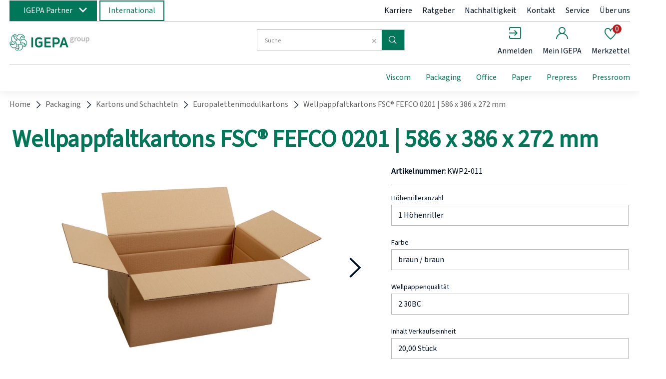

--- FILE ---
content_type: text/html;charset=UTF-8
request_url: https://www.igepa.de/p/wellpappfaltkartons-fsc-fefco-0201-586-x-386-x-272-mm/P7001715307/
body_size: 82009
content:
<!doctype html>
<html class="" lang="">
<head>
  <meta http-equiv="Content-type" content="text/html; charset=utf-8">
<meta charset="utf-8">
<meta name="viewport" content="width=device-width, initial-scale=1.0, maximum-scale=1.0, minimum-scale=1.0, user-scalable=0"/>

<meta http-equiv="X-UA-Compatible" content="IE=edge,chrome=1">
<meta http-equiv="cleartype" content="on">

<meta name="description" content="">
<meta name="keywords" content="">
<meta property="og:title" content="Wellpappfaltkartons FSC® FEFCO 0201 | 586 x 386 x 272 mm">
  <meta property="og:site_name" content="Wellpappfaltkartons FSC® FEFCO 0201 | 586 x 386 x 272 mm">
  <meta property="og:url" content="https://www.igepa.de/p/wellpappfaltkartons-fsc-fefco-0201-586-x-386-x-272-mm/P7001715307/">
  <meta property="og:image" content="https://image.igepa.de/pdmain/fallback_image.jpg">
  <meta property="og:description" content="&lt;p style=&quot; margin-right: 0cm; margin-left: 0cm; font-size: 12.0pt; font-family: &#39;Times New Roman&#39;, serif; margin: 0cm;&quot;&gt;&lt;b&gt;&lt;span style=&quot; font-size: 14.0pt; font-family: &#39;Source Sans Pro&#39;, sans-serif;&quot;&gt;Wellpappfaltkartons FEFCO 0201 – Zuverlässige Verpackungslösungen für Lagerung und Versand&lt;br&gt;
&lt;/span&gt;&lt;/b&gt;&lt;span style=&quot; font-family: Aptos,sans-serif;&quot;&gt;&amp;nbsp;&lt;/span&gt;&lt;/p&gt;

&lt;p style=&quot; margin-right: 0cm; margin-left: 0cm; font-size: 12.0pt; font-family: &#39;Times New Roman&#39;, serif; margin: 0cm;&quot;&gt;&lt;span style=&quot; font-family: &#39;Source Sans Pro&#39;, sans-serif;&quot;&gt;Die &lt;b&gt;Wellpappfaltkartons FEFCO 0201&lt;/b&gt; bieten Ihnen eine vielseitige und nachhaltige Lösung für Ihre Lager- und Versandanforderungen. Entdecken Sie die Vorteile dieser hochwertigen Kartons, die sich durch ihre Flexibilität und Stabilität auszeichnen.&lt;br&gt;
&lt;/span&gt;&lt;span style=&quot; font-family: Aptos,sans-serif;&quot;&gt;&amp;nbsp;&lt;/span&gt;&lt;/p&gt;

&lt;p style=&quot; margin-right: 0cm; margin-left: 0cm; font-size: 12.0pt; font-family: &#39;Times New Roman&#39;, serif; margin: 0cm;&quot;&gt;&lt;b&gt;&lt;span style=&quot; font-family: &#39;Source Sans Pro&#39;, sans-serif;&quot;&gt;Vielseitige Einsatzmöglichkeiten&lt;/span&gt;&lt;/b&gt;&lt;/p&gt;

&lt;p style=&quot; margin-right: 0cm; margin-left: 0cm; font-size: 12.0pt; font-family: &#39;Times New Roman&#39;, serif; margin: 0cm;&quot;&gt;&lt;span style=&quot; font-family: &#39;Source Sans Pro&#39;, sans-serif;&quot;&gt;Unsere Wellpappfaltkartons sind ideal für die &lt;b&gt;Lagerung und den Versand&lt;/b&gt; geeignet. Sie haben die Wahl zwischen 1-welligen und 2-welligen Kartons, je nach Ihren spezifischen Bedürfnissen. Die 1-welligen Kartons sind perfekt für leichtere Güter, während die 2-welligen Kartons zusätzliche Stabilität für schwerere oder empfindlichere Produkte bieten.&lt;br&gt;
&lt;/span&gt;&lt;span style=&quot; font-family: Aptos,sans-serif;&quot;&gt;&amp;nbsp;&lt;/span&gt;&lt;/p&gt;

&lt;p style=&quot; margin-right: 0cm; margin-left: 0cm; font-size: 12.0pt; font-family: &#39;Times New Roman&#39;, serif; margin: 0cm;&quot;&gt;&lt;b&gt;&lt;span style=&quot; font-family: &#39;Source Sans Pro&#39;, sans-serif;&quot;&gt;Höhenriller für individuelle Anpassung&lt;/span&gt;&lt;/b&gt;&lt;/p&gt;

&lt;p style=&quot; margin-right: 0cm; margin-left: 0cm; font-size: 12.0pt; font-family: &#39;Times New Roman&#39;, serif; margin: 0cm;&quot;&gt;&lt;span style=&quot; font-family: &#39;Source Sans Pro&#39;, sans-serif;&quot;&gt;Die Kartons verfügen über &lt;b&gt;Höhenriller&lt;/b&gt;, die eine einfache Anpassung an die Größe Ihres Packguts ermöglichen. Diese Funktion sorgt für maximale Effizienz und schützt Ihre Produkte optimal während des Transports.&lt;br&gt;
&lt;/span&gt;&lt;span style=&quot; font-family: Aptos,sans-serif;&quot;&gt;&amp;nbsp;&lt;/span&gt;&lt;/p&gt;

&lt;p style=&quot; margin-right: 0cm; margin-left: 0cm; font-size: 12.0pt; font-family: &#39;Times New Roman&#39;, serif; margin: 0cm;&quot;&gt;&lt;b&gt;&lt;span style=&quot; font-family: &#39;Source Sans Pro&#39;, sans-serif;&quot;&gt;Nachhaltigkeit und Zertifizierung&lt;/span&gt;&lt;/b&gt;&lt;/p&gt;

&lt;p style=&quot; margin-right: 0cm; margin-left: 0cm; font-size: 12.0pt; font-family: &#39;Times New Roman&#39;, serif; margin: 0cm;&quot;&gt;&lt;span style=&quot; font-family: &#39;Source Sans Pro&#39;, sans-serif;&quot;&gt;Unsere Wellpappfaltkartons sind &lt;b&gt;zertifiziert nach FSC®&lt;/b&gt;, was bedeutet, dass sie aus verantwortungsvoll bewirtschafteten Wäldern stammen. Diese Zertifizierung unterstreicht unser Engagement für Nachhaltigkeit und Umweltfreundlichkeit.&lt;br&gt;
&lt;/span&gt;&lt;span style=&quot; font-family: Aptos,sans-serif;&quot;&gt;&amp;nbsp;&lt;/span&gt;&lt;/p&gt;

&lt;p style=&quot; margin-right: 0cm; margin-left: 0cm; font-size: 12.0pt; font-family: &#39;Times New Roman&#39;, serif; margin: 0cm;&quot;&gt;&lt;b&gt;&lt;span style=&quot; font-family: &#39;Source Sans Pro&#39;, sans-serif;&quot;&gt;Vorteile auf einen Blick:&lt;/span&gt;&lt;/b&gt;&lt;/p&gt;

&lt;ul style=&quot; list-style-type: disc; margin-bottom: 0cm; margin-top: 0cm;&quot;&gt;
&lt;li style=&quot; margin: 0cm; font-size: 12.0pt; font-family: &#39;Times New Roman&#39;, serif; mso-list: l0 level1 lfo1;&quot;&gt;&lt;b&gt;&lt;span style=&quot; font-family: &#39;Source Sans Pro&#39;, sans-serif;&quot;&gt;Vielseitig einsetzbar&lt;/span&gt;&lt;/b&gt;&lt;span style=&quot; font-family: &#39;Source Sans Pro&#39;, sans-serif;&quot;&gt; für Lagerung und Versand (1- oder 2-wellig)&lt;/span&gt;&lt;/li&gt;

&lt;li style=&quot; margin: 0cm; font-size: 12.0pt; font-family: &#39;Times New Roman&#39;, serif; mso-list: l0 level1 lfo1;&quot;&gt;&lt;b&gt;&lt;span style=&quot; font-family: &#39;Source Sans Pro&#39;, sans-serif;&quot;&gt;Höhenriller&lt;/span&gt;&lt;/b&gt;&lt;span style=&quot; font-family: &#39;Source Sans Pro&#39;, sans-serif;&quot;&gt;zur Anpassung an die Größe des Packguts&lt;/span&gt;&lt;/li&gt;

&lt;li style=&quot; margin: 0cm; font-size: 12.0pt; font-family: &#39;Times New Roman&#39;, serif; mso-list: l0 level1 lfo1;&quot;&gt;&lt;b&gt;&lt;span style=&quot; font-family: &#39;Source Sans Pro&#39;, sans-serif;&quot;&gt;Nachhaltig &lt;/span&gt;&lt;/b&gt;&lt;span style=&quot; font-family: &#39;Source Sans Pro&#39;, sans-serif;&quot;&gt;und &lt;b&gt;zertifiziert nach FSC®&lt;br&gt;
&lt;/b&gt;&lt;/span&gt;&lt;/li&gt;
&lt;/ul&gt;

&lt;p style=&quot; font-size: 12.0pt; font-family: &#39;Times New Roman&#39;, serif; margin: 0cm;&quot;&gt;&lt;span style=&quot; font-family: &#39;Source Sans Pro&#39;, sans-serif;&quot;&gt;Setzen Sie auf die &lt;b&gt;Wellpappfaltkartons FEFCO 0201&lt;/b&gt;, um Ihre Produkte sicher und effizient zu lagern und zu versenden. Vertrauen Sie auf Qualität und Nachhaltigkeit – für Ihre Zufriedenheit und die Ihrer Kunden.&lt;/span&gt;&lt;/p&gt;">
  <link rel="canonical" href="https://www.igepa.de/p/wellpappfaltkartons-fsc-fefco-0201-586-x-386-x-272-mm/P7001715307/">
<link rel="alternate" hreflang="x-default" href="https://www.igepa.de/p/wellpappfaltkartons-fsc-fefco-0201-586-x-386-x-272-mm/P7001715307/" />
<link rel="alternate" hreflang="de-DE" href="https://www.igepa.de/p/wellpappfaltkartons-fsc-fefco-0201-586-x-386-x-272-mm/P7001715307/" />
<link rel="alternate" hreflang="cs-CZ" href="https://www.igepa.cz/p/klopov-krabice-fefco-0201-586-x-386-x-272-mm-fsc/P7001715307/" />
<title>Wellpappfaltkartons FSC® FEFCO 0201 | 586 x 386 x 272 mm | IGEPA</title>
  <link rel="stylesheet" href="/119fec4e8e97ef18e4667caaf1a2f71720ca5d1a/assets/base/css/styles.css" type="text/css" charset="utf-8">
<link rel="shortcut icon" type="image/x-icon" href="/119fec4e8e97ef18e4667caaf1a2f71720ca5d1a/assets/base/staticImages/favicon-32x32.png">
<link rel="icon" type="image/x-icon" sizes="16x16" href="/119fec4e8e97ef18e4667caaf1a2f71720ca5d1a/assets/base/staticImages/favicon-16x16.png">
<link rel="icon" type="image/x-icon" sizes="32x32" href="/119fec4e8e97ef18e4667caaf1a2f71720ca5d1a/assets/base/staticImages/favicon-32x32.png">
<link rel="prefetch" href="/119fec4e8e97ef18e4667caaf1a2f71720ca5d1a/assets/base/fonts/iconfont.woff" as="font" type="font/woff" crossorigin>
<script type="text/javascript">
  window.iShop = {
    config: {
      baseUrl : "https://www.igepa.de",
    }
  };
</script>

<script>document.documentElement.className += ' js';</script>

<!--[if lte IE 10]>
<script type="text/javascript">
document.location.href = "/browser-error/";
</script>
<![endif]-->

<script type="text/javascript" charset="utf-8">
  _ishopevents_url = "/ishop-api/events/";
  _ishopevents = [];

  function teaser_click(link, event) {
    _ishopevents.push(event);
    return true;
  }

</script></head>
<body class="default-layoutpage-detail-view">
<div id="novosales-app" data-language="de">
  <burger-menu
          open-trigger-selector=".header__burger-menu-trigger"
          :store='`{"value": "group"}`'
  >
  </burger-menu>
  <page-overlay class="page-overlay"></page-overlay>
  <header
        class="header"
        is="header-vue"
        type=""
        sea-header-mail="-"
        sea-header-url="#"
        logo="&lt;img
              alt=&quot;IGEPA group GmbH &amp; Co. KG&quot;
              title=&quot;IGEPA group GmbH &amp; Co. KG&quot;
              src=&quot;/119fec4e8e97ef18e4667caaf1a2f71720ca5d1a/assets/base/staticImages/igepa_header_logo_.svg&quot;
              width=&quot;300&quot;
              height=&quot;150&quot;
      &gt;"
        :customer="{&quot;age&quot;:0,&quot;authorized&quot;:false,&quot;buyerReferenceRequired&quot;:false,&quot;customerNumber&quot;:&quot;&quot;,&quot;customerOrderNoRequired&quot;:false,&quot;loggedIn&quot;:false,&quot;permittedToViewExpandedBasket&quot;:false,&quot;permittedToViewExpandedHistory&quot;:false,&quot;permittedToViewExpandedSearch&quot;:false,&quot;permittedToViewNormalBasket&quot;:false,&quot;permittedToViewNormalSearch&quot;:true,&quot;uiMessages&quot;:[],&quot;useWebsockets&quot;:false,&quot;user&quot;:{&quot;activeCheckoutBasket&quot;:{&quot;basketType&quot;:&quot;NORMAL&quot;,&quot;billingInfo&quot;:{},&quot;deliveryInfo&quot;:{&quot;manuallySetDeliveryAddress&quot;:false},&quot;empty&quot;:true,&quot;entries&quot;:[],&quot;mutableEntries&quot;:[],&quot;uuid&quot;:&quot;253b2764-6f13-4d79-b095-46d32e0c6b1b&quot;},&quot;addressBook&quot;:{&quot;allAddresses&quot;:[null],&quot;billingAddress&quot;:null,&quot;shippingAddressList&quot;:[]},&quot;allBasketEntries&quot;:[],&quot;attributes&quot;:{&quot;distinct&quot;:true,&quot;empty&quot;:false},&quot;basketEmpty&quot;:true,&quot;basketList&quot;:{&quot;anyFilled&quot;:false,&quot;baskets&quot;:[{&quot;basketType&quot;:&quot;SHARED&quot;,&quot;billingInfo&quot;:{},&quot;deliveryInfo&quot;:{&quot;manuallySetDeliveryAddress&quot;:false},&quot;empty&quot;:true,&quot;entries&quot;:[],&quot;mutableEntries&quot;:[],&quot;uuid&quot;:&quot;9cb2443a-d766-49ad-8cd3-e250fea34b25&quot;},{&quot;basketType&quot;:&quot;EXPANDED&quot;,&quot;billingInfo&quot;:{},&quot;deliveryInfo&quot;:{&quot;manuallySetDeliveryAddress&quot;:false},&quot;empty&quot;:true,&quot;entries&quot;:[],&quot;mutableEntries&quot;:[],&quot;uuid&quot;:&quot;f60d06fa-7b32-418b-b427-fb042946c8bd&quot;},{&quot;basketType&quot;:&quot;NORMAL&quot;,&quot;billingInfo&quot;:{},&quot;deliveryInfo&quot;:{&quot;manuallySetDeliveryAddress&quot;:false},&quot;empty&quot;:true,&quot;entries&quot;:[],&quot;mutableEntries&quot;:[],&quot;uuid&quot;:&quot;253b2764-6f13-4d79-b095-46d32e0c6b1b&quot;}],&quot;expandedBasket&quot;:{&quot;basketType&quot;:&quot;EXPANDED&quot;,&quot;billingInfo&quot;:{},&quot;deliveryInfo&quot;:{&quot;manuallySetDeliveryAddress&quot;:false},&quot;empty&quot;:true,&quot;entries&quot;:[],&quot;mutableEntries&quot;:[],&quot;uuid&quot;:&quot;f60d06fa-7b32-418b-b427-fb042946c8bd&quot;},&quot;normalBasket&quot;:{&quot;basketType&quot;:&quot;NORMAL&quot;,&quot;billingInfo&quot;:{},&quot;deliveryInfo&quot;:{&quot;manuallySetDeliveryAddress&quot;:false},&quot;empty&quot;:true,&quot;entries&quot;:[],&quot;mutableEntries&quot;:[],&quot;uuid&quot;:&quot;253b2764-6f13-4d79-b095-46d32e0c6b1b&quot;},&quot;sharedBasket&quot;:{&quot;basketType&quot;:&quot;SHARED&quot;,&quot;billingInfo&quot;:{},&quot;deliveryInfo&quot;:{&quot;manuallySetDeliveryAddress&quot;:false},&quot;empty&quot;:true,&quot;entries&quot;:[],&quot;mutableEntries&quot;:[],&quot;uuid&quot;:&quot;9cb2443a-d766-49ad-8cd3-e250fea34b25&quot;}},&quot;baskets&quot;:[{&quot;basketType&quot;:&quot;SHARED&quot;,&quot;billingInfo&quot;:{},&quot;deliveryInfo&quot;:{&quot;manuallySetDeliveryAddress&quot;:false},&quot;empty&quot;:true,&quot;entries&quot;:[],&quot;mutableEntries&quot;:[],&quot;uuid&quot;:&quot;9cb2443a-d766-49ad-8cd3-e250fea34b25&quot;},{&quot;basketType&quot;:&quot;EXPANDED&quot;,&quot;billingInfo&quot;:{},&quot;deliveryInfo&quot;:{&quot;manuallySetDeliveryAddress&quot;:false},&quot;empty&quot;:true,&quot;entries&quot;:[],&quot;mutableEntries&quot;:[],&quot;uuid&quot;:&quot;f60d06fa-7b32-418b-b427-fb042946c8bd&quot;},{&quot;basketType&quot;:&quot;NORMAL&quot;,&quot;billingInfo&quot;:{},&quot;deliveryInfo&quot;:{&quot;manuallySetDeliveryAddress&quot;:false},&quot;empty&quot;:true,&quot;entries&quot;:[],&quot;mutableEntries&quot;:[],&quot;uuid&quot;:&quot;253b2764-6f13-4d79-b095-46d32e0c6b1b&quot;}],&quot;birthday&quot;:&quot;2026-01-20T04:42:39.019Z&quot;,&quot;doubleOptInVerified&quot;:false,&quot;expandedBasket&quot;:{&quot;basketType&quot;:&quot;EXPANDED&quot;,&quot;billingInfo&quot;:{},&quot;deliveryInfo&quot;:{&quot;manuallySetDeliveryAddress&quot;:false},&quot;empty&quot;:true,&quot;entries&quot;:[],&quot;mutableEntries&quot;:[],&quot;uuid&quot;:&quot;f60d06fa-7b32-418b-b427-fb042946c8bd&quot;},&quot;firstAndLastNameFromShPerson&quot;:&quot;&quot;,&quot;guest&quot;:true,&quot;lastOrder&quot;:null,&quot;loggedIn&quot;:false,&quot;newsletter&quot;:false,&quot;normalBasket&quot;:{&quot;basketType&quot;:&quot;NORMAL&quot;,&quot;billingInfo&quot;:{},&quot;deliveryInfo&quot;:{&quot;manuallySetDeliveryAddress&quot;:false},&quot;empty&quot;:true,&quot;entries&quot;:[],&quot;mutableEntries&quot;:[],&quot;uuid&quot;:&quot;253b2764-6f13-4d79-b095-46d32e0c6b1b&quot;},&quot;sharedBasket&quot;:{&quot;basketType&quot;:&quot;SHARED&quot;,&quot;billingInfo&quot;:{},&quot;deliveryInfo&quot;:{&quot;manuallySetDeliveryAddress&quot;:false},&quot;empty&quot;:true,&quot;entries&quot;:[],&quot;mutableEntries&quot;:[],&quot;uuid&quot;:&quot;9cb2443a-d766-49ad-8cd3-e250fea34b25&quot;},&quot;submittedSharedBasket&quot;:{&quot;basketType&quot;:&quot;SHARED&quot;,&quot;billingInfo&quot;:{},&quot;deliveryInfo&quot;:{&quot;manuallySetDeliveryAddress&quot;:false},&quot;empty&quot;:true,&quot;entries&quot;:[],&quot;mutableEntries&quot;:[],&quot;uuid&quot;:&quot;9cb2443a-d766-49ad-8cd3-e250fea34b25&quot;},&quot;typeOrdinal&quot;:0,&quot;wishlist&quot;:{&quot;empty&quot;:true,&quot;entries&quot;:[],&quot;mutableEntries&quot;:[]}},&quot;userCountry&quot;:&quot;&quot;,&quot;username&quot;:&quot;&quot;}"
        :supervising-admin-mail='`{"value": ""}`'
        :supervised-mail='`{"value": ""}`'
        :store='`{"value": "group"}`'
>
  <div class="header__top-bar">
      <div class="switch-unit"></div>
      <div class="header__meta-menu">
        <div class="igepa-company-select">
          <button class="button -green -primary">
            IGEPA Partner</button>
        </div>
        <div class="igepa-country-select">
          <button class="button -green -secondary">
            International</button>
        </div>
        <div class="header-meta-content">
  <div class="header-meta-content__links">
    <a href="/karriere/" class="header-meta-content__link">Karriere</a>
    <a href="/nachhaltigkeit/" class="header-meta-content__link">Nachhaltigkeit</a>
    <a href="/kontakt/" class="header-meta-content__link">Kontakt</a>
    <a href="/service/" class="header-meta-content__link">Service</a>
    <a href="/ueber-uns/" class="header-meta-content__link">Über uns</a>
    <a href="#" class="header-meta-content__link">
      Anmelden</a>
  </div>
</div>
</div>
    </div>
  <div class="header__wrapper">
    <div class="header__sticky">
      <div class="header__main">
        <div class="burger-menu-trigger-and-logo">
          <span class="header__burger-menu-trigger"></span>
          <a href="/" class="header__logo-link">
            <img
                  alt="IGEPA group"
                  title="IGEPA group"
                  src="/119fec4e8e97ef18e4667caaf1a2f71720ca5d1a/assets/base/staticImages/igepa_header_logo_.svg"
                >
              </a>
        </div>
        <div class="header__checkout-process-breadcrumbs"></div>
        <div class="header__search">
          <div class="header__search-autosuggest"></div>
          <div class="header__expanded-view-links"></div>
        </div>
        <div class="header__user-shortcuts">
          <div class="header__user-shortcut header__user-shortcut--search"></div>
          <div class="header__user-shortcut header__user-shortcut--home"></div>
          <div class="header__user-shortcut header__user-shortcut--login"></div>
          <div class="header__user-shortcut header__user-shortcut--logout"></div>
          <div class="header__user-shortcut header__user-shortcut--user"></div>
          <div class="header__user-shortcut header__user-shortcut--wishlist"></div>
          <div class="header__user-shortcut header__user-shortcut--cart"></div>
          <div class="header__user-shortcut header__user-shortcut--extcart"></div>
        </div>
        <div class="header__navigation">
          <div class="navigation">
            <ul class="navigation__list">
              <li class="navigation__element"><a class="navigation__link">&nbsp;</a></li>
              <li class="navigation__element"><a class="navigation__link">&nbsp;</a></li>
              <li class="navigation__element"><a class="navigation__link">&nbsp;</a></li>
            </ul>
          </div>
        </div>
        </div>
    </div>
  </div>
</header>
<div class="breadcrumbs">
    <ul class="breadcrumbs__list breadcrumbs--seo" vocab="http://schema.org/" typeof="BreadcrumbList">
      <li property="itemListElement" typeof="ListItem">
          <a
                  href="/"
                  property="item"
                  typeof="WebPage"
          >
            <span property="name">Home</span>
          </a>
          <meta property="position" content="1">
        </li>
      <li property="itemListElement" typeof="ListItem">
          <a
                  href="/packaging/"
                  property="item"
                  typeof="WebPage"
          >
            <span property="name">Packaging</span>
          </a>
          <meta property="position" content="2">
        </li>
      <li property="itemListElement" typeof="ListItem">
          <a
                  href="/packaging/kartons-und-schachteln/"
                  property="item"
                  typeof="WebPage"
          >
            <span property="name">Kartons und Schachteln</span>
          </a>
          <meta property="position" content="3">
        </li>
      <li property="itemListElement" typeof="ListItem">
          <a
                  href="/packaging/kartons-und-schachteln/europalettenmodulkartons/"
                  property="item"
                  typeof="WebPage"
          >
            <span property="name">Europalettenmodulkartons</span>
          </a>
          <meta property="position" content="4">
        </li>
      <li property="itemListElement" typeof="ListItem">
          <a
                  href="/p/wellpappfaltkartons-fsc-fefco-0201-586-x-386-x-272-mm/P7001715307/#itemId=7001715308"
                  property="item"
                  typeof="WebPage"
          >
            <span property="name">Wellpappfaltkartons FSC® FEFCO 0201 | 586 x 386 x 272 mm</span>
          </a>
          <meta property="position" content="5">
        </li>
      </ul>
  </div>
  <breadcrumbs
          :breadcrumbs="[
      
        {
          displayName: 'Home',
          link: '/'
        },
      
        {
          displayName: 'Packaging',
          link: '/packaging/'
        },
      
        {
          displayName: 'Kartons und Schachteln',
          link: '/packaging/kartons-und-schachteln/'
        },
      
        {
          displayName: 'Europalettenmodulkartons',
          link: '/packaging/kartons-und-schachteln/europalettenmodulkartons/'
        },
      
        {
          displayName: 'Wellpappfaltkartons FSC® FEFCO 0201 | 586 x 386 x 272 mm',
          link: '/p/wellpappfaltkartons-fsc-fefco-0201-586-x-386-x-272-mm/P7001715307/#itemId=7001715308'
        },
      
    ]"
  >
    <div class="breadcrumbs">
      <div class="placeholder--text__breadcrumb breadcrumbs__list"></div>
    </div>
  </breadcrumbs>
<main class="page-main">
      <div
            
            class="container">
      <div class="product-detailed-page product-detailed-page--seo">
  <script type="application/ld+json">
    {"@context":"https://schema.org/","@type":"Product","description":"<p style=\" margin-right: 0cm; margin-left: 0cm; font-size: 12.0pt; font-family: 'Times New Roman', serif; margin: 0cm;\"><b><span style=\" font-size: 14.0pt; font-family: 'Source Sans Pro', sans-serif;\">Wellpappfaltkartons FEFCO 0201 – Zuverlässige Verpackungslösungen für Lagerung und Versand<br>\n</span></b><span style=\" font-family: Aptos,sans-serif;\">&nbsp;</span></p>\n\n<p style=\" margin-right: 0cm; margin-left: 0cm; font-size: 12.0pt; font-family: 'Times New Roman', serif; margin: 0cm;\"><span style=\" font-family: 'Source Sans Pro', sans-serif;\">Die <b>Wellpappfaltkartons FEFCO 0201</b> bieten Ihnen eine vielseitige und nachhaltige Lösung für Ihre Lager- und Versandanforderungen. Entdecken Sie die Vorteile dieser hochwertigen Kartons, die sich durch ihre Flexibilität und Stabilität auszeichnen.<br>\n</span><span style=\" font-family: Aptos,sans-serif;\">&nbsp;</span></p>\n\n<p style=\" margin-right: 0cm; margin-left: 0cm; font-size: 12.0pt; font-family: 'Times New Roman', serif; margin: 0cm;\"><b><span style=\" font-family: 'Source Sans Pro', sans-serif;\">Vielseitige Einsatzmöglichkeiten</span></b></p>\n\n<p style=\" margin-right: 0cm; margin-left: 0cm; font-size: 12.0pt; font-family: 'Times New Roman', serif; margin: 0cm;\"><span style=\" font-family: 'Source Sans Pro', sans-serif;\">Unsere Wellpappfaltkartons sind ideal für die <b>Lagerung und den Versand</b> geeignet. Sie haben die Wahl zwischen 1-welligen und 2-welligen Kartons, je nach Ihren spezifischen Bedürfnissen. Die 1-welligen Kartons sind perfekt für leichtere Güter, während die 2-welligen Kartons zusätzliche Stabilität für schwerere oder empfindlichere Produkte bieten.<br>\n</span><span style=\" font-family: Aptos,sans-serif;\">&nbsp;</span></p>\n\n<p style=\" margin-right: 0cm; margin-left: 0cm; font-size: 12.0pt; font-family: 'Times New Roman', serif; margin: 0cm;\"><b><span style=\" font-family: 'Source Sans Pro', sans-serif;\">Höhenriller für individuelle Anpassung</span></b></p>\n\n<p style=\" margin-right: 0cm; margin-left: 0cm; font-size: 12.0pt; font-family: 'Times New Roman', serif; margin: 0cm;\"><span style=\" font-family: 'Source Sans Pro', sans-serif;\">Die Kartons verfügen über <b>Höhenriller</b>, die eine einfache Anpassung an die Größe Ihres Packguts ermöglichen. Diese Funktion sorgt für maximale Effizienz und schützt Ihre Produkte optimal während des Transports.<br>\n</span><span style=\" font-family: Aptos,sans-serif;\">&nbsp;</span></p>\n\n<p style=\" margin-right: 0cm; margin-left: 0cm; font-size: 12.0pt; font-family: 'Times New Roman', serif; margin: 0cm;\"><b><span style=\" font-family: 'Source Sans Pro', sans-serif;\">Nachhaltigkeit und Zertifizierung</span></b></p>\n\n<p style=\" margin-right: 0cm; margin-left: 0cm; font-size: 12.0pt; font-family: 'Times New Roman', serif; margin: 0cm;\"><span style=\" font-family: 'Source Sans Pro', sans-serif;\">Unsere Wellpappfaltkartons sind <b>zertifiziert nach FSC®</b>, was bedeutet, dass sie aus verantwortungsvoll bewirtschafteten Wäldern stammen. Diese Zertifizierung unterstreicht unser Engagement für Nachhaltigkeit und Umweltfreundlichkeit.<br>\n</span><span style=\" font-family: Aptos,sans-serif;\">&nbsp;</span></p>\n\n<p style=\" margin-right: 0cm; margin-left: 0cm; font-size: 12.0pt; font-family: 'Times New Roman', serif; margin: 0cm;\"><b><span style=\" font-family: 'Source Sans Pro', sans-serif;\">Vorteile auf einen Blick:</span></b></p>\n\n<ul style=\" list-style-type: disc; margin-bottom: 0cm; margin-top: 0cm;\">\n<li style=\" margin: 0cm; font-size: 12.0pt; font-family: 'Times New Roman', serif; mso-list: l0 level1 lfo1;\"><b><span style=\" font-family: 'Source Sans Pro', sans-serif;\">Vielseitig einsetzbar</span></b><span style=\" font-family: 'Source Sans Pro', sans-serif;\"> für Lagerung und Versand (1- oder 2-wellig)</span></li>\n\n<li style=\" margin: 0cm; font-size: 12.0pt; font-family: 'Times New Roman', serif; mso-list: l0 level1 lfo1;\"><b><span style=\" font-family: 'Source Sans Pro', sans-serif;\">Höhenriller</span></b><span style=\" font-family: 'Source Sans Pro', sans-serif;\">zur Anpassung an die Größe des Packguts</span></li>\n\n<li style=\" margin: 0cm; font-size: 12.0pt; font-family: 'Times New Roman', serif; mso-list: l0 level1 lfo1;\"><b><span style=\" font-family: 'Source Sans Pro', sans-serif;\">Nachhaltig </span></b><span style=\" font-family: 'Source Sans Pro', sans-serif;\">und <b>zertifiziert nach FSC®<br>\n</b></span></li>\n</ul>\n\n<p style=\" font-size: 12.0pt; font-family: 'Times New Roman', serif; margin: 0cm;\"><span style=\" font-family: 'Source Sans Pro', sans-serif;\">Setzen Sie auf die <b>Wellpappfaltkartons FEFCO 0201</b>, um Ihre Produkte sicher und effizient zu lagern und zu versenden. Vertrauen Sie auf Qualität und Nachhaltigkeit – für Ihre Zufriedenheit und die Ihrer Kunden.</span></p>","image":"/assets/novosales/images/fallback/ads_product/fallback_image.jpg","name":"Wellpappfaltkartons FSC® FEFCO 0201 | 586 x 386 x 272 mm","offers":[],"sku":"7001715308","url":"https://www.igepa.de/p/wellpappfaltkartons-fsc-fefco-0201-586-x-386-x-272-mm/P7001715307/#itemId=7001715308"}</script>
</div>

<product-detailed-page
  :permitted-to-add-to-basket="false"
>

  <div class="product-detailed-page">
    <div class="product-detailed-page__header">
      <div class="placeholder--content__small">
      </div>
    </div>
    <div class="product-detailed-page__top">
      <div class="product-detailed-page__gallery">
        <div class="placeholder--image__responsive">
          <div class="placeholder--desktop" style="width: 870px;height:489px"></div>
          <div class="placeholder--mobile" style="width: 363px;height:204px;margin-bottom:10px;"></div>
        </div>
        <div class="product-gallery__thumbnails">
          <div class="product-gallery__thumb-slides">
            <div class="placeholder--image__medium"></div>
            <div class="placeholder--image__medium"></div>
            <div class="placeholder--image__medium"></div>
            <div class="placeholder--image__medium"></div>
            </div>
        </div>
      </div>
      <div class="product-detailed-page__sale-box">
        <div class="sale-box__product-info">
          <div class="placeholder--text__headline"></div>
          <div class="placeholder--text__small"></div>
        </div>
        <div class="sale-box__product-variations">
          <div class="product-variations">
            <div class="placeholder--text__small"></div>
            <div class="product-variation">
                <div class="placeholder--text__tile"></div>
              </div>
            <div class="product-variation">
                <div class="placeholder--text__tile"></div>
              </div>
            <div class="product-variation">
                <div class="placeholder--text__tile"></div>
              </div>
            <div class="product-variation">
                <div class="placeholder--text__tile"></div>
              </div>
            <div class="product-variation">
                <div class="placeholder--text__tile"></div>
              </div>
            <div class="product-variation">
                <div class="placeholder--text__tile"></div>
              </div>
            <div class="product-variation">
                <div class="placeholder--text__tile"></div>
              </div>
            </div>
        </div>
        <div class="sale-box__qty-wrapper">
          <div style="display:flex; flex-direction:row; gap: 10px">
            <div class="placeholder--text__tile"></div>
            <div class="placeholder--text__tile"></div>
          </div>
        </div>
        <div class="sale-box__price-wrapper">
          <div class="sale-box__flex-container">
            <div class="sale-box__price-wrapper--left">
              <div class="sale-box__price-left">
                <span class="sale-box__price sale-box__price--base">
                  <div class="placeholder--text__tile"></div>
                </span>
              </div>
            </div>
          </div>
        </div>
        <div class="sale-box__buttons">
          <div class="placeholder--text__tile"></div>
        </div>
      </div>
    </div>
    <div class="product-detailed-page__details">
      <div class="placeholder--text__headline"></div>
      <div class="product-detailed-page__section">
        <div class="placeholder--text__headline"></div>
        <div class="placeholder--text__small"></div>
        <div>
          <div class="placeholder--text__block"></div>
          <div class="placeholder--text__block"></div>
          <div class="placeholder--text__block"></div>
        </div>
      </div>
    </div>
  </div>

  <div slot="content">
    </div>
</product-detailed-page>
</div>
  </main>
  <div onclick="teaser_click(this, {type:'events.teaserclick', id:''});">
<div>
  <footer-vue
    :is-checkout="false"
    :footer-teaser-tabs="[

  {
  name: &#39;&#39;,
  links: [
  
    {
    link: &#39;https://www.igepa-akademie.de/&#39;,
    title: &#39;&#39;,
    name: &#39;IGEPA Akademie&#39;,
    openLinkInNewWindow: &#39;true&#39;
    },
  
  ]
  },

  {
  name: &#39;&#39;,
  links: [
  
    {
    link: &#39;/karriere/&#39;,
    title: &#39;&#39;,
    name: &#39;Karriere&#39;,
    openLinkInNewWindow: &#39;false&#39;
    },
  
  ]
  },

  {
  name: &#39;&#39;,
  links: [
  
    {
    link: &#39;/downloads/&#39;,
    title: &#39;&#39;,
    name: &#39;Downloads&#39;,
    openLinkInNewWindow: &#39;false&#39;
    },
  
  ]
  },

  {
  name: &#39;&#39;,
  links: [
  
    {
    link: &#39;/datenschutzerklaerung/&#39;,
    title: &#39;&#39;,
    name: &#39;Datenschutz&#39;,
    openLinkInNewWindow: &#39;false&#39;
    },
  
  ]
  },

  {
  name: &#39;&#39;,
  links: [
  
    {
    link: &#39;https://www.igepasystems.de/&#39;,
    title: &#39;&#39;,
    name: &#39;IGEPA Systems&#39;,
    openLinkInNewWindow: &#39;true&#39;
    },
  
  ]
  },

  {
  name: &#39;&#39;,
  links: [
  
    {
    link: &#39;/ratgeber/igepadigital/&#39;,
    title: &#39;&#39;,
    name: &#39;#igepadigital&#39;,
    openLinkInNewWindow: &#39;false&#39;
    },
  
  ]
  },

  {
  name: &#39;&#39;,
  links: [
  
    {
    link: &#39;/news/&#39;,
    title: &#39;&#39;,
    name: &#39;News&#39;,
    openLinkInNewWindow: &#39;false&#39;
    },
  
  ]
  },

  {
  name: &#39;&#39;,
  links: [
  
    {
    link: &#39;/haftungsausschluss/&#39;,
    title: &#39;&#39;,
    name: &#39;Haftungsausschluss&#39;,
    openLinkInNewWindow: &#39;false&#39;
    },
  
  ]
  },

  {
  name: &#39;&#39;,
  links: [
  
    {
    link: &#39;/igepabits/&#39;,
    title: &#39;&#39;,
    name: &#39;IGEPA bits&#39;,
    openLinkInNewWindow: &#39;false&#39;
    },
  
  ]
  },

  {
  name: &#39;&#39;,
  links: [
  
    {
    link: &#39;/supplier-code-of-conduct/&#39;,
    title: &#39;&#39;,
    name: &#39;Supplier Code of Conduct&#39;,
    openLinkInNewWindow: &#39;false&#39;
    },
  
  ]
  },

  {
  name: &#39;&#39;,
  links: [
  
    {
    link: &#39;https://news.igepa.de/igepa_group_newsletter_anmeldung.jsp&#39;,
    title: &#39;&#39;,
    name: &#39;Newsletter&#39;,
    openLinkInNewWindow: &#39;true&#39;
    },
  
  ]
  },

  {
  name: &#39;&#39;,
  links: [
  
    {
    link: &#39;/impressum/&#39;,
    title: &#39;&#39;,
    name: &#39;Impressum&#39;,
    openLinkInNewWindow: &#39;false&#39;
    },
  
  ]
  },

]"
    :social-media="[
      {name: 'facebook', link: 'footer.socialMedia.facebook'},
      {name: 'twitter', link: 'footer.socialMedia.twitter'},
      {name: 'linkedin', link: 'footer.socialMedia.linkedin'},
      {name: 'xing', link: 'footer.socialMedia.xing'},
      {name: 'instagram', link: 'footer.socialMedia.instagram'},
      {name: 'youtube', link: 'footer.socialMedia.youtube'},
    ]"
  >
  </footer-vue>
</div>
</div><div>
  <global-app-error />
</div>

<div>
  <onetime-message />
</div>
</div>

<script type="text/javascript">

  window.__translations = {"order.position.delivered.amount.label":"Gelieferte Menge:","account.mastercontracts":"Meine Rahmenverträge","checkout.thankyoupage.text":"<strong>Haben Sie noch Fragen?</strong> Wenn Sie Ihre Bestellung überprüfen, Ihr Konto einsehen oder einfach den Sendungsstatus Ihrer Bestellung erfahren möchten, dann finden Sie unter <a href=\"/account/\">Mein IGEPA</a> Konto nützliche Informationen und Hinweise.","account.elink.common.activeInactive":"Aktiv / Inaktiv","validation.custom.senderEmail":"Die E-Mail-Adresse ist nicht gültig.","targetGroup.personalization.criterion.description":"Igepa CRM-Zielgruppe","global.contact.address.headline":"Stammhaus","packaging.hierarchy.symbol.label":"Button um Verpackungshierarchien anzuzeigen","ishop.api.management.search.index.invalidAttributeName":"Ungültiger Namenswert ''{0}'' für das Szenarioattribut","account.addresses.edit":"Adresse ändern","global.iccprofiles.downloadError":"Der Download des ICC-Profils schlug fehl.","validation.custom.userData.taxId.required":"Dies ist ein Pflichtfeld. Bitte geben Sie die Umsatzsteuer-Id ein.","DEFAULT.VE.CODE.M2.other":"Quadratmeter","account.elink.import.maxOverallArticlesPerElinkReached":"Zu viele Artikel (max. {0}) am eLink mit Namen \"{1}\" (Haus: {2}, Kundennummer: {3}, E-Mail: {4})","expandedView.columns.pricelistexportconfiguration.format.label":"Exportformat","account.priceListExportConfigurations.button.open":"Neue Konfiguration","global.payment_methods.headline":"Zahlungsarten","account.settings.export.EXPANDED_BASKET_PERMITTED_TO_SEE_EXPANDED_VIEW":"Warenkorb+ aktivieren","global.invalid.shopItem":"Kein valides Shop Item","product.statusInfo.messageParts.mcsContext":"In MCS aufgerufen: {0}","account.roles.error.general":"Es trat ein OMS-Fehler beim Verändern der Rollenzuweisung auf.","global.country.EE.label":"Estland","budget.limit.exceeded.confirmation":"Vielen Dank für Ihre Bestellung. Sie haben das von Ihrem Administrator gesetzte Bestellbudget überschritten. Wir haben Ihre Bestellung zur Freigabe an Ihren Administrator weitergeleitet.","checkout.elink.confirmation.backToNewElinkButton":"Neue eLink Bestellung ","park.product.button.tooltip":"Produkt parken","metaCurrentUserHeader.deliveryAddressHint":"Abweichende Lieferadressen geben Sie bitte im Bestellvorgang ein.","checkout.elink.thankyoupage.headerText":"Vielen Dank für Ihre Bestellung!","account.delete.notification.user.default_text.self":"Um ihr Benutzerkonto endgültig zu löschen, bestätigen Sie dies bitte mit Ihrem Passwort:","account.settings.export.AUTOMATIC_ORDER_DAYS_IN_ADVANCE":"Anzahl der Tage vor dem gewünschten Lieferdatum","captcha.reload":"Neuen Code generieren","cookie.optin.acceptAll":"Alle auswählen","meta.content.header.igepadigital.link.label":"Ratgeber","validation.custom.userData.taxId.taxId":"Die Umsatzsteuer-Id ist nicht korrekt.","global.remove.button":"Entfernen","global.submit.button":"Abschicken","global.contact.headline":"Wir sind gerne persönlich für Sie da","global.companyAddition1.label":"Firmenzusatz 1","checkout.ordersummary.shipping.show.title":"Lieferadresse auswählen","account.settings.selected":"Ausgewählt","validation.messages.streetStreetNumber":"Bitte geben Sie Strasse und Hausnummer ein.","expandedView.columns.order.customerText.label":"Kundenbemerkung","igepa_configurator_editor.send.success":"Konfiguration versandt","password.field.validation.hint.minMax":"Bitte mindestens {0} und maximal {1} Zeichen eingeben.","expandedView.columns.availability.label":"Verfügbarkeit","account.settings.tribeNumbers.label":"Stammnummer eintragen","global.name.placeholder":"Name","validation.custom.passwordRepeat.min":"Das Passwort muss mindestens {1} Zeichen lang sein.","account.settings.expandedSearch.columnsEditable":"Spaltenkonfiguration darf bearbeitet werden","customerArticleNumber.error.imw.delete":"Der Datensatz konnte nicht gelöscht werden.","account.elink.duplicate.noUsersFound":"Dieser Kunde hat keine eLink-Administratoren. Falls möglich, wählen Sie bitte einen anderen Kunden aus.","account.mastercontracts.item.weight.label":"Gewicht:","productlist.icon.tile":"Kacheln-Ansicht","account.users.userUnitRequest.lightbox.rejectComment.headline":"Kundenkonto-Verknüpfung ablehnen","account.elink.import.csvError":"In der CSV-Datei wurden Fehler gefunden - sie wurde nicht importiert","account.quotations.sum.label":"Summe","validation.custom.message.min":"Die Nachricht muss mindestens {1} Zeichen lang haben.","global.new.label":"Neu","global.shipping.information.label":"Lieferinformationen","deliveryAddress.standard":"Lieferadresse als Standard setzen","orderHistory.serviceRequest.form.comment.label":"Anmerkung","account.userAreaNavigation.unitRequest":"Zugriff auf Kundenkonto beantragen","account.settings.days.saturday":"Samstag","filters.button":"Filter","expandedView.columns.pricelistexportconfiguration.description.label":"Beschreibung","validation.custom.phone.max":"Die Telefonnummer darf maximal {1} Zeichen haben.","account.orders.decline.positiveButtonText":"Fortfahren","account.elink.checkbox.active.label":"Aktiv","account.priceListExportConfigurations.periodChooser.period.dayOfWeek":"Wochentag","account.settings.export.SHOW_ADDITIONAL_COLUMN_LOT_NUMBER":"Zusätzliche Spalte anzeigen für Auswahl auf Lot-/Stellplatzebene (nur Ansichten+)","filters.apply":"Filter anwenden","account.userUnitManipulation.usersThatWillBeDeletedEffect":"Benutzer die dadurch gelöscht werden:","global.resendDoi.tooltip":"Double-Opt-In neu versenden","phoenix.monitoring.report.explanation.csv.cell.noMatch":"Für die folgenden Attributwerte (Zellwerte) der CSV Spalten konnte in den iPIM Daten keine Entsprechung gefunden werden:","account.userUnitManipulation.reason.deleteUnit.2":"Onlineshop-Zugang wird nicht mehr benötigt","global.contactPerson.label":"Ansprechpartner","DEFAULT.VE.CODE.DO.one":"Dose","account.userUnitManipulation.reason.deleteUnit.1":"Geschäftsaufgabe","expanded_basket.couldNotUpdateCell.error.401":"Die Änderung ist nicht erlaubt.","contact.success":"Ihre Kontaktanfrage wurde erfolgreich versendet.","validation.custom.invoiceAddress.addressAddition.max":"Der Adresszusatz darf maximal {1} Zeichen lang sein.","summary.benefit.oldPrice.text":"{0} % Rabatt auf den Streichpreises des Artikels","customerArticleNumbers.csv.import.error.customerArticleNumber":"Folgende Zeilen enthalten fehlerhafte eigene Artikelnummern: <i>{0}</i>","account.quotations.listview.headline":"Suchergebnisse Angebote","order.customer.text.label":"Kundenbemerkung","validation.custom.userData.taxId.lu.taxId":"Bitte 'LU' gefolgt von 8 Ziffern eingeben.","validation.custom.invoiceAddress.lastname.alpha_spaces":"Der Nachname darf nur aus Buchstaben bestehen.","account.search.from_date":"Von:","order.address.shipping":"Lieferadresse:","checkout.ordersummary.unavailableArticleNumbers":"Es gibt Artikel in Ihrem Warenkorb mit zu wenig Bestand. Bitte entfernen Sie die Produkte.","ads.main.head.fireProtections":"Brandschutz","phoenix.monitoring.report.explanation.csv.column.noMatch":"Die Erstellung der iShop-Only Artikel wurde abgebrochen, weil folgende Spalten(identifier) keine Entsprechung in iPIM haben:","global.search.date_format":"TT.MM.JJJJ","account.elink.import.columnSizeMismatches":"Es werden exakt {0} Spalten pro Zeile erwartet - gefunden wurden {1}","validation.custom.userData.taxId.cz.required":"Dies ist ein Pflichtfeld. Bitte geben Sie die DIČ ein.","account.elink.common.clearSelection":"Auswahl aufheben","account.settings.export.PRODUCT_RESTRICTION_TRIBE_NUMBERS_UA_EDIT_PERMISSION":"Darf vom Kundenadministrator gesteuert werden","ITEM_STOCK_AVAILABLE":"lieferbar in 2-3 Werktagen","global.contact.plz.label":"Ihre Postleitzahl","ads.main.shipping.cost.info2":"Unser Ziel ist es, alle Bestellungen so bald wie möglich zu versenden - Bestellungen, die vor 11 Uhr (Mo-Fr) getätigt werden, werden generell noch am selben Tag abgefertigt.","accountCustomers.message.resenddoi.success":"DOI-E-Mails wurden erneut versendet.","account.elink.import.csv-upload":"Hier können sie Ihre Positionen als CSV hochladen.","checkout.elink.position.confirmDelete":"Position wirklich löschen?","orderHistory.serviceRequest.form.serviceReason.initialLabel":"Bitte einen Servicegrund auswählen","igepa_configurator_editor.send.error":"Fehler beim Senden der Konfiguration","tableColumn.random-boolean.title":"Ja/Nein","account.overview.salutation.mrs":"Frau","request.password.forgotten":"Passwort vergessen anfordern","cookie.optin.config":"Cookie-Einstellungen","account.elink.duplicate.saveError":"Fehler beim Duplizieren","global.color":"Farbe","customerDeleteReason.outOfBusiness":"Geschäftsaufgabe","checkout.login.register_new":"Registrieren Sie sich bitte hier, wenn sie noch kein Kundenkonto bei uns besitzen.","account.mastercontracts.modal.amountSetToMaximumPossible":"Die gewünschte Anzahl ist nicht verfügbar.","footer.minimized.disclaimer":"<a href='https://www.igepa.de/haftungsausschluss/'>Haftungsauschluss</a>","igepa_services_editor.save.error":"Konnte Änderungen nicht speichern","global.country.FI.label":"Finnland","expandedView.columns.customerArticleNumber.productDescription2.label":"Kunden-Artikelbeschreibung 2","ads.ads_top_info.excl_vat.info":"exkl. gesetzl. Mwst. zzgl. Service und Versandkosten","global.availability.REAL":"Bestand: {0}","account.general.change.success":"Änderung erfolgreich gespeichert","checkout.elink.tableHeaderBasePrice":"Grundpreis","account.delete.notification.pending":"Informationen werden geladen","order.type.label":"Auftragsart","page_static_content_brand.staticContentBrandLine.headline":"Static Content Brand Line 101","registration.taxId.pl.label":"USt-IdNr.","datepicker.july":"Juli","validation.custom.city.required":"Dies ist ein Pflichtfeld. Bitte geben Sie Ihre Stadt ein.","SORTER_articleName_DESC":"Name abwärts","validation.custom.invoiceAddress.city.required":"Dies ist ein Pflichtfeld. Bitte geben Sie Ihre Stadt ein.","account.settings.days.wednesday":"Mittwoch","global.metaHeader.companySwitch.alt":"IGEPA Standorte","tableColumn.user-customer-number.title":"Nutzer-Kd.-Nr.","global.availability.RED":"Es handelt sich nicht um ein Lagerartikel. Konkretere Infos zu Lieferzeiten erhalten Sie bei Ihrem Igepa Ansprechpartner.","account.userUnitManipulation.sameUnitDeletionNotPossible":"Der eigene Kunde kann nicht gelöscht werden.","tableColumn.product-quantity-min.title":"Mind.Abnahmemenge","validation.custom.unitCustomerNumber.required":"Dies ist ein Pflichtfeld. Bitte geben Sie eine Kundenummer ein.","account.userUnitSelector.customerSelection.label":"Kundenauswahl","account.settings.export.ORDER_CONFIRMATION_ADDITIONAL_RECEIVERS":"E-Mail-Adressen für Auftragsbestätigungen pflegen","account.users":"Benutzer verwalten","checkout.elink.headline":"eLink {0}","account.elink.common.import":"CSV-Import","order.position.delivery.date.label":"Lieferdatum","global.change.link":"Ändern","cookie.optin.personalization":"Marketing","account.mastercontracts.listview.headline":"Suchergebnisse Rahmenverträge","account.customers":"Kunden verwalten","datepicker.june":"Juni","delivery_info.error.address_inactive":"Die Adresse ist inaktiv. <br/> Bitte aktivieren Sie diese oder nutzen Sie eine andere Adresse.","account.priceListDownload.errorModal.positiveButtonText":"OK","validation.custom.userData.taxId.ch.taxId":"Bitte 'CHE-' gefolgt von 3 Zifferblöcken mit je 3 Zeichen separiert mit einem Punkt '.' eingeben.","account.password.change.headline":"Passwort ändern","DEFAULT.VE.CODE.RL.other":"Rollen","account.elink.import.packagingUnitNotAvailableForUserInUnit":"Der Benutzer \"{0}\" beim Kunden \"{1}\" ({2}) kann die Verpackungseinheit \"{3}\" nicht nutzen","global.serviceRequest.validationError":"Bitte alle Felder ausfüllen","global.continue_to_delivery.button":"Weiter zur Lieferung","global.metaHeader.companySwitch.grosshandel":"IGEPA Großhandel","expandedView.columns.reelDiameter.label":"Rollendurchmesser","account.addresses.headline":"Meine Anschriften","expandedView.columns.quantityEditable.label":"Bestellmenge","expandedView.columns.width.label":"Breite","account.customers.manageCustomers":"Bestehende Kunden verwalten","checkout.basket.customerDiscountCodes.option.choose.label":"Bitte auswählen","global.change.button":"Ändern","account.mastercontracts.headline":"Hier können Sie Ihre offenen Rahmenverträge einsehen.","DEFAULT.VE.CODE.TU.other":"Tuben","pricelistexport.pdf.products.column.itemId":"Artikelnummer","global.packstation.label":"Bestellung an eine Packstation liefern","account.elink.deliveryAddressChooserHeadline":"Adressverwaltung","ads.ads_top_info.bulkprice.bulk_text":"Staffelpreise pro {0}:","expandedView.columns.articleDescription1.label":"Artikelbeschreibung 1","orderHistory.errors.general":"Ein Fehler ist bei der Verarbeitung der Anfrage aufgetreten.","general.quantityMin.unit":"Stück","global.igepaCompany.MICHAELIS_DE_DE":"E.Michaelis & Co.","account.priceListExportConfigurations.periodChooser.period.dayOfMonth":"Tag im Monat","photoSwipe.zoom":"Zoom in/out","page_static_content_kes.staticContentKESLine.headline":"Static Content KES Line 103","customerArticleNumbers.button.new":"Neue eigene Artikelnummer","account.priceListExportConfigurations.table.headline":"Preislisten verwalten","global.reset.tooltip":"Zurücksetzen","global.packaging_booking_portal.form.salutation.mr.label":"Herr","global.country.HR.label":"Kroatien","account.settings.productGroups.label":"Produktgruppe eintragen","sorting.reset.button":"Sortierung zurücksetzen","account.settings.additionalBranch.empty":"Bitte Niederlassung ID eintragen","expandedView.noValues.label":"Die angezeigten Spalten haben keine Daten","assortmentFilter.REGULAR_ASSORTMENT":"Einfache Ansichten","expandedView.columns.order.name.label":"Artikelbezeichnung","global.sitemap.headline":"Sitemap","account.quotations.item.width.label":"Breite:","checkout.elink.positionSection":"Positionsauflistung","color-sample.manufacturer-color.sample-img-alt-text":"Musterfarbe","expandedUsers.termsAndConditionsAgreementDate.label":"AGB-Zustimmungsdatum","global.search.articleText":"Artikelbezeichnung","orderHistory.serviceRequest.positionError":"Bitte geben Sie pro Position einen Grund ein.","checkout.elink.product.table.header.action":"Aktion","summary.benefit.oncePerBasket.text":"(pro Bestellung)","deploymentInfo.copy":"kopieren","account.settings.expandedBasket.columnsEditable":"Spaltenkonfiguration darf bearbeitet werden","account.delete.unit.notification.pending_orders":"Dieses Kundenkonto verfügt noch über <b>{0} offene Bestellungen<b/>, <br/> welche durch das Löschen des Kontos verfallen.","validation.custom.title.max":"Der Betreff darf maximal {1} Zeichen haben.","global.login.doi-first.message":"Bitte bestätigen Sie Ihre E-Mail-Adresse über die von uns gesendete E-Mail. </p> <p>  Nach positiver Prüfung Ihrer Unternehmensdaten erhalten Sie unverzüglich vollen Zugriff auf den Onlineshop.","customerNo.personalization.criterion.description":"Igepa Kundennummer","order.position.reorder.button.label":"Nachbestellen","passwordreset.requestform.success.no_mail":"Sollten Sie keine E-Mail von uns erhalten, wenden Sie sich bitte telefonisch an unsere Hotline unter {0}.","orderHistory.serviceRequest.noPositions":"Keine Position mehr für eine Servicenachfrage verfügbar.","global.extcart":"Warenkorb <span class=\"igepa-icon plus\"></span>","validation.messages.min6_max60":"Bitte geben Sie mindestens 5 und maximal 60 Zeichen ein.","expandedView.validForBasket":"Artikel bereit für den Warenkorb","account.settings.productRestrictionsNotForRegularView.label":"Sortimentseinschränkungen gelten nicht in Standardansichten","affiliate.modal.voucher.redeem":"Gutschein einlösen","benefitStep.freeShipping.value":"Versandkostenbefreiung","filters.reset.button":"Alle Filter zurücksetzen","orderHistory.serviceRequest.position.customerReference":"Kundenbemerkung:","customerArticleNumbers.csv.import.error.entryExistsAlready":"Folgende Zeilen sind bereits vorhanden: <i>{0}</i>","account.settings.automaticOrderActivated":"Automatische Bestellung aktivieren („Lieferdatum ist erforderlich“ auswählen)","ads.ads_top_info.to_wishlist.button":"Merkzettel ansehen","global.callCenter.loggedIn":"Ihr Ansprechpartner ist für Sie unter der Telefonnummer ''{0}'' erreichbar.","DEFAULT.VE.CODE.HK.one":"100 kg","ishop.api.management.vouchers":"Gutscheine","account.settings.manualOrderPermitted":"Manuelle Bestellung erlauben","account.addresses.list.shipping.new.headline":"Neue Lieferanschrift hinzufügen","datepicker.saturdayShort":"Sa","account.search.customerText":"Kundenbemerkung","orderSummary.minimumOrderPrice.hint":"Der Mindestbestellpreis von {0} wurde nicht erreicht. Es entstehen Zusatzkosten.","account.roles":"Rollen verwalten","account.settings.expandedBasket.multiselect.placeholder":"Spaltenname","DEFAULT.VE.CODE.TB.one":"Tausend Bogen/Blatt","account.password.change.error":"Es ist etwas schiefgelaufen. Bitte überprüfen Sie Ihre Eingaben / Passwort.","cookie.optin.statistics":"Tracking","global.packaging_booking_portal.form.content.required":"* = Pflichtfelder","checkout.delivery_type.NORMAL":"Standard-Lieferung","validation.custom.title.required":"Bitte geben Sie einen Betreff ein.","order.position.order.failed":"Artikel konnte nicht bestellt werden.","global.igepaCompany.VPH_DE_DE":"vph","checkout.basket.availability.no":"Nein","checkout.elink.order.hint":"Ihre Anmerkung","account.settings.expandedSearch.presetSelectedLabel":"Preset ausgewählt - Änderungen an der Spaltenkonfiguration wählen das aktuelle Preset ab!","account.priceListExportConfigurations.period.weekly":"Wöchentlich","account.elink.copy.title":"eLink kopieren","expandedView.columns.pricelistexportconfiguration.unitName.label":"Unit-Name","global.igepaCompany.HANSA_DE_DE":"Hansa","global.new.link":"Neu","account.settings.availabilityPermissions.dropdown.placeholder":"Recht für die Bestandsabfrage","account.settings.export.EXPANDED_BASKET_AVAILABLE_COLUMNS_UA_EDIT_PERMISSION":"Darf vom Kundenadministrator gesteuert werden","orderHistory.configurableItemAttributes.lightbox.documentNo":"Auftragsnummer:","global.metaHeader.companySwitch.group":"IGEPA group","account.deliveryDateManager.administration":"Kalenderpflege","account.users.registerForm.registerSilently":"Keine Benachrichtigung zur Registrierungsbestätigung an den Benutzer schicken.","phoenix.monitoring.report.explanation.csv.download.failed":"Der Download der CSV ist fehlgeschlagen. Bitte die Existenz der Datei und ihr Csv Format (utf-8) prüfen.","account.settings.export.PRODUCT_RESTRICTION_IN_EXPANDED_ASSORTMENT_ONLY_UA_EDIT_PERMISSION":"Darf vom Kundenadministrator gesteuert werden","overlay.refer-to-a-friend.form.email.required":"Dies ist ein Pflichtfeld. Bitte geben Sie eine gültige E-Mail-Adresse ein.","account.users.add.title":"Neuen Benutzer registrieren","global.emptySearch.info":"Ihre Suche nach","validation.custom.oldPassword.wrong":"Bitte geben Sie ihr aktuelles Passwort korrekt ein.","basket.reload.info.title":"Warenkorbänderungen","account.settings.export.EXPANDED_BASKET_PRESET_UA_EDIT_PERMISSION":"Darf vom Kundenadministrator gesteuert werden","account.pricelists.rowtitles.priceListDate":"Datum","basket.base-price.not-available":"--","expandedView.pagination.previous.label":"zurück","customerArticleNumbers.csv.import.error.description2":"Folgende Zeilen enthalten eine fehlerhafte Beschreibung 2: <i>{0}</i>","customerArticleNumbers.csv.import.error.description1":"Folgende Zeilen enthalten eine fehlerhafte Beschreibung 1: <i>{0}</i>","customerDeleteReason.byUserDeletion":"Benutzerlöschung","global.packaging_booking_portal.form.privacy":"<span id=\"privacy-booking-portal-form\">Mit dem Absenden des Formulars akzeptieren Sie unseren <a id=\"privacy-booking-portal-form\" href=\"{0}/datenschutzerklaerung\" target=\"_blank\">Datenschutz</a>.</span>","global.fax.label":"Fax","account.pricelist.table.value.notAvailable":"nicht verfügbar","account.search.button":"Suchen","validation.custom.userData.taxId.pl.taxId":"Bitte 'PL' gefolgt von 10 Ziffern eingeben.","checkout.step.SUMMARY":"Prüfen & Bestellen","account.settings.export.EXPANDED_ORDER_HISTORY_AVAILABLE_COLUMNS":"In Bestellhistorie+ für den Benutzer freigeschaltete Spalten","account.settings":"Meine Artikelnummern","account.elink.overview.create.headline":"Bestehende eLinks","ads.ads_top_info.bulkprice.text.from":"ab","order.delivery.label":"Lieferart:","expandedView.columns.customerArticleNumber.productName.label":"Produkt","anti_hero_articles":"Anti-Heldenartikel","basket.position.inline.unavailable":"Leider haben wir diesen Artikel nicht auf Lager.<br>Ihre gewünschte Bestellmenge von {0} wurde daher auf 0 reduziert.","checkout.step.LOGIN":"Ihre Angaben","global.phone_prefix.label":"Vorwahl","global.packaging_booking_portal.form.salutation.ms.label":"Frau","account.userUnitSelector.companySelection.label":"Hausauswahl","ishop.api.management.search.index.attribute.isDuplicate":"Es gibt bereits ein Szenario-Indexattribut mit denselben Parametern","account.settings.permittedToViewPrices":"Preise anzeigen","order.order_number.label":"Bestellnummer: {0}","cookie.optin.other":"Sonstige","expandedView.columns.order.date.label":"Bestelldatum","expandedCustomers.columns.companyId.label":"Hauszuordnung","account.userAcceptPasswordCheck.text":"Um diesen Benutzer zu akzeptieren, bestätigen Sie dies bitte mit Ihrem Passwort:","account.quotations.item.weight.label":"Gewicht:","expandedView.columns.shipTo.label":"Empfängernummer","park.product.remove.button.tooltip":"Produkt ausparken","account.pricelists.rowtitles.downloadUrl":"Link zum Download","order.shipping.type.label":"Liefermethode:","checkout.elink.deliveryInfo.hint.label":"Lieferhinweis","checkout.payment_type.PREPAID":"Vorkasse","account.profile":"Mein Konto","global.article.number_with_var":"Artikelnummer: {0}","account.quotations.item.order.reference.label":"Bestellreferenz:","password.field.validation.hint.specialCharacters":"Bitte mindestens ein Sonderzeichen eingeben.","product.statusInfo.messageParts.tribeNumbers":"Stammnummern: {0}","global.addToBasket.tooltip":"zum Warenkorb hinzufügen","account.users.manage.headline":"Bestehende Benutzer verwalten","checkout.step.REGISTER":"Registrierung","account.mastercontracts.directOrder.submit.error":"Bestellung konnte nicht abgeschickt werden","passwordreset.requestform.headline":"Passwort vergessen","validation.custom.emailAddress.min":"Die E-Mail-Adresse muss mindestens {1} Zeichen haben.","cookie.optin.textPageOne":"Wir verwenden Cookies, um Ihnen unsere Website zuverlässig und sicher zur Verfügung zu stellen, zusätzliche Funktionen basierend auf Ihrer Auswahl anzubieten und die Nutzung unserer Webseite zu analysieren. Dazu zählen Cookies, welche für das ordnungsgemäße Funktionieren der Website notwendig sind, sowie solche, die lediglich zu anonymen Statistikzwecken, für Komforteinstellungen oder zur Anzeige personalisierter Inhalte genutzt werden. Mit einem Klick auf „Alle Akzeptieren“ geben Sie Ihre Einwilligung alle Cookies, für die in unseren Datenschutzhinweisen einzeln dargestellten Zwecke, einzusetzen und Ihre Daten durch uns oder durch Drittanbieter zu verarbeiten. Mit Ausnahme der unbedingt erforderlichen Cookies haben Sie auch die Möglichkeit alle Cookies abzulehnen. Sie können nebenstehend selbst entscheiden, welche Kategorien Sie zulassen möchten.<br> Je nach Anbieter schließt Ihre Zustimmung auch die Verarbeitung Ihrer Daten in einem Drittland (z.B. den USA) ein. Ein der EU vergleichbares Datenschutzniveau ist dort nicht gewährleistet. Es besteht das Risiko, dass Sicherheitsbehörden ohne Rechtsbehelfsmöglichkeiten auf Ihre Daten zugreifen. Ihre Einwilligung ist freiwillig, für die Nutzung unserer Website nicht erforderlich. Bitte beachten Sie jedoch, dass auf Basis Ihrer Einstellungen womöglich nicht mehr alle Funktionalitäten der Seite zur Verfügung stehen. Weitere Informationen finden Sie in unseren <a href=\"{0}\" target=\"_blank\">Datenschutzhinweisen</a>.","filters.rating.stars.label":"{0} & mehr Sterne","global.currencies.EUR.symbol":"€ ","account.settings.select":"Klicken zum Auswählen","validation.custom.userData.taxId.lu.required":"Bitte geben Sie die Verkafssteier Identifikatiounsnummer ein.","account.settings.export.EXPANDED_ORDER_HISTORY_PERMITTED_TO_SEE_EXPANDED_VIEW":"Bestellhistorie+ aktivieren","meta.content.header.phone":"tel: +4930123450440","checkout.ordersummary.backToBasket.label":"Zurück zum Warenkorb","ads.button.loadPrice":"Preis kalkulieren","account.settings.expandedSearch.presetLabel":"Preset auswählen:","onetimeMessage.reload.text":"Seite neu Laden ","validation.messages.min2_max60":"Bitte geben Sie mindestens 2 und maximal 60 Zeichen ein.","footer.newsletter":"Newsletter","expandedView.columnpresets.basket.viscom.label":"Reihenfolge Viscom","delivery-address-chooser.searchPhrase.placeholder":"Suchen..","checkout.elink.base-price.not-available":"--","account.settings.export.PRODUCT_RESTRICTION_ARTICLE_NUMBERS":"Zusätzliche Artikelnummern","delivery_info.error.message.content":"Serverfehler - probieren Sie es erneut oder wenden Sie sich an Ihren Igepa Ansprechpartner.","expandedView.columns.orderType.label":"Bestell-Typ","expandedView.columnpresets.orderhistory.office.label":"Reihenfolge Office","checkout.elink.product.table.header.article":"Artikel","ads.main.head.processingInformations":"Verarbeitungshinweise","global.article.count":"{0} Artikel","global.iccprofiles.headline":"ICC-Profile Auswahl","account.settings.export.EXPANDED_BASKET_PERMITTED_TO_EDIT_UA_EDIT_PERMISSION":"Darf vom Kundenadministrator gesteuert werden","igepaCommonMessage.default.title":"Information_cz","account.users.superviseUserConfirm.title":"Wollen Sie wirklich das Profil wechseln?","global.contact.country.label":"Ihr Land","global.availability.YELLOW":"Der Artikel ist ggf. nicht in ausreichender Menge am Lager. Es kann zu verlängerten Lieferzeiten kommen. Konkretere Infos erhalten Sie bei Ihrem Igepa Ansprechpartner.","account.elink.common.emailAddresses":"E-Mail Adressen für Bestellbestätigungsmail (mit Komma getrennt,ohne Leerzeichen)","validation.custom.invoiceAddress.lastname.min":"Der Nachname muss mindestens {1} Zeichen haben.","ishop.api.management.search.index.invalidAttributeWeight":"Ungültiger Gewichtswert ''{0}'' für das Szenarioattribut","storing.position.chooser.label":"Stellplatz wählen","account.pricelists.downloadButton":"Download","account.priceListExportConfigurations.model.description":"Beschreibung","account.elink.import.emptyArticleNumber":"Artikelnummerfeld ist leer","global.submit.password.button":"Bestätigen","billing_info.customerOrderNumber.placeholder":"Maximal {0} Zeichen","igepa_services_editor.multiselect.selected":"Ausgewählt","ishop.api.management.transfer.unknown-service":"Es existiert kein Import/Export Service mit dem Namen {0}.","expandedView.columns.statusText.label":"Statusbeschreibung","global.login.link":"Anmelden","global.packaging_booking_portal.ics.title":"Telefon Beratung Igepa group","account.userAreaNavigation.orders_release.other":"<span class=\"sidebar-menu__textWithSuffix\">Freizugebende Bestellungen </span><span class=\"suffix\">{0}</span>","ishop.api.management.search.suggest.invalidAttributeForDelete":"Attribut mit Name ''{0}'' auf level ''{1}'' ist nicht im Suchvorschlag Index","validation.custom.phone.numeric":"Die Telefonnummer darf nur aus Zahlen bestehen.","expandedView.columns.pricelistexportconfiguration.lastChanged.label":"Zuletzt geändert","account.settings.export.EXPANDED_ORDER_HISTORY_PRESET":"Bestellhistorie+ Preset auswählen","checkout.basket.customerDiscountCodes.label":"Kundenabschluss","expandedView.columns.storingPosition.label":"Stellplatz","orderHistory.configurableItemAttributes.lightbox.title":"Infobox","global.search.docNo":"Rechnungsnummer","global.captcha.subtext.label":"Bitte geben Sie zur Sicherheit den fünfstelligen Code ein*","account.errors.gatewayTimeout":"Die Antwort auf die weitergeleitete Anfrage dauerte zu lange.","datepicker.march":"März","order.status.pending":"Noch nicht freigegeben","ishop.api.management.search.index.scenario.duplicateScenarioName":"Ein Eintrag mit diesem Namen existiert bereits.","account.mastercontracts.item.width.label":"Breite:","DEFAULT.VE.CODE.SA.other":"Säcke","expandedView.columnpresets.orderhistory.packaging.label":"Reihenfolge Packaging","global.quantity":"Anzahl","ads.main.head.reviews.your.review":"Kommentar","account.priceListDownload.deleteModal.contentText":"Soll die Preislistenexport-Datei wirklich gelöscht werden?","account.settings.articleNumbers.label":"Artikelnummer eintragen","expandedView.columns.priceByHk.label":"Preis per HK","account.priceListDownload.deleteModal.positiveButtonText":"Fortfahren","search.novosales.whitelist":"Whitelist","account.deleteUser":"Benutzer löschen","account.elink.createEdit.copyElinkQrUrl":"URL der QR-Bestellseite kopieren","account.priceListExportConfigurations.headline.period":"Durchführungshäufigkeit","global.shipping.address.edit.button":"Lieferadresse ändern Button","validation.custom.senderEmail.required":"Dies ist ein Pflichtfeld. Bitte geben Sie Ihre E-Mail-Adresse ein.","budget.limit.exceeded.summary":"Achtung: Sie überschreiten das von Ihrem Administrator gesetzte Bestellbudget. Nach Beendigung Ihrer Bestellung wird Ihr Administrator in Kenntnis gesetzt und Ihre Bestellung an uns übermittelt.","expandedView.pagination.rowsPerPage.label":"Zeilen pro Seite","global.datasheet.download":"Produktinformationen downloaden","user.roleSelect.label":"{0} hat die Rolle","metaCurrentUserHeader.searchPhrase.notFound":"Keine Treffer gefunden","ads.main.head.reviews.headline":"Bewertung hinzufügen","account.users.superviseButton.reset.title":"Fremde Supervision beenden","expandedView.columns.serialNumber.label":"Los-/Seriennummer","customerArticleNumbers.csv.import.successMessage":"In der Datei <b>{0}</b> wurde(n) <b>{1}</b> Zeile(n) erfolgreich importiert.","global.lastname.label":"Nachname","global.allArticles.link":"Alle Artikel","global.cancel.button":"Abbrechen","ads.main.head.colorCards":"Farbübersicht","account.userUnitManipulation.reason.deleteUser.2":"Onlineshop-Zugang wird nicht mehr benötigt","validation.custom.userData.taxId.sk.taxId":"Bitte 'SK' gefolgt von 10 Ziffern eingeben.","account.userUnitManipulation.reason.deleteUser.1":"Unternehmen verlassen/ausgeschieden","global.administrator":"Administrator","doubleOptIn.failed":"DOI nicht akzeptiert - versuchen sie es später erneut oder über unsere Hotline..","order.position.reorder.button.label.mobile":"Diese Position nachbestellen","user.budget.label":"Derzeitig festgelegtes Budget:","DEFAULT.VE.CODE.Gebinde.one":"Gebinde","expandedView.columns.customerArticleNumber.externalUnitId.label":"Kunden-Nr.","account.quotations.search.button":"Suchen","global.country.PL.label":"Polen","account.addresses.list.headline":"Adressbuch","expandedView.columns.paletteWeightKg.label":"Palettengewicht in kg","global.print":"Seite drucken","account.settings.automaticOrderTimePerDay.subheadline":"Ausgewählte Lieferzeiten","validation.custom.userData.taxId.at.taxId":"Bitte 'AT' gefolgt von 9 Zeichen eingeben, dessen erstes Zeichen nach dem Präfix immer ein 'U' ist.","account.priceListExportConfigurations.period.daily":"Täglich (Tag nach letzter Änderung)","account.settings.export.EXPANDED_ORDER_HISTORY_PERMITTED_TO_EDIT":"Bestellhistorie+ Spaltenkonfiguration darf bearbeitet werden","global.salutation.mrs.placeholder":"Frau","account.welcome":"Willkommen zurück,","validation.custom.termsAndConditionsAccepted.required":"Bitte akzeptieren Sie die AGB's","account.settings.export.AUTOMATIC_ORDER_TIME_PER_DAY":"Ausgewählte Lieferzeiten","validation.custom.userData.companyRegistrationNumber.max":"Die Handelsregisternummer darf maximal {1} Zeichen lang sein.","global.country.BG.label":"Bulgarien","global.country.SE.label":"Schweden","account.deliveryDateManager.error.general":"Es trat ein Fehler bei der Pflege der Liefertermine auf.","delivery-address-chooser.comment-block.head.customerOrderNumber":"Kundenauftragsnummer","account.elink.import.upload":"Upload","validation.custom.voucher.required":"Dies ist ein Pflichtfeld. Bitte geben Sie einen Gutschein ein.","global.packaging_booking_portal.form.content.label":"Anmerkungen","delivery-address-chooser.error":"Leider ist ein technisches Problem aufgetreten","pricelistexport.pdf.index.pagePrefix":"S.","global.remove.label":"Entfernen","account.userUnitManipulation.defaultUnitDeletionEffects":"Folgen der Kundenlöschung:","delivery-address-chooser.comment-block.head.buyerReference":"Leitweg-Id","summary.benefit.discountOnMostExpensiveItem.text":"{0} % Rabatt auf den teuersten Artikel","ads.download.datasheet.pdf.link.text":"Datenblatt als PDF","account.mastercontracts.exhausted":"Rahmenvertrag ausgeschöpft","expandedView.search.button.basket.label":"Artikel zum Warenkorb hinzufügen","checkout.payment_type.PAYPAL":"PayPal","ads.ads_top_info.incl_vat":"inkl. gesetzl. Mwst. zzgl. <a href={0} target=_blank>Service und Versandkosten</a>","validation.custom.invoiceAddress.lastname.required":"Dies ist ein Pflichtfeld. Bitte geben Sie Ihren Nachnamen ein.","account.settings.export.PRODUCT_RESTRICTION_ARTICLE_NUMBERS_UA_EDIT_PERMISSION":"Darf vom Kundenadministrator gesteuert werden","global.toggle_search.button":"Toggle Search","igepa_services_editor.save.success":"Änderung erfolgreich gespeichert","ads.main.head.gpsr.productSafety.email":"Email:","orderHistory.serviceRequest.order.button.label":"Servicenachfrage (Bestellung)","product.decrease.button.label":"Button um die Produktanzahl zu verringern","expandedView.columns.customerArticleDescriptions2.label":"Kunden Artikel Beschreibungen 2","global.login.button":"Anmelden","validation.custom.passwordRepeat.confirmed":"Die Passwörter stimmen nicht überein.","product.statusInfo.messageParts.internalId":"PIM-Nummer: {0}","order.positions.addtobasket.failed":"Mindestens ein Artikel konnte nicht dem Warenkorb hinzugefügt werden.","account.elink.common.moveUp":"Nach oben verschieben","expandedView.basket.add.parked":"{0} Artikel wurde(n) geparkt, da nur verfügbare Ware bestellbar ist.","DEFAULT.VE.CODE.FL.other":"Flaschen","global.password.label.repeat":"neues Passwort wiederholen","expandedView.pagination.of.label":"von","account.addresses.selectAddress.button":"Diese Adresse auswählen","deliveryAddressPasswordCheck.enterPassword.text":"Bitte geben Sie das Passwort ein, um die Lieferadresse zu ändern.","account.priceListExportConfigurations.pdf.footer.title":"Einstellungen für die Fußzeile","order.carrier.type.label":"Lieferdienst:","expandedView.columns.customerDiscountCode.label":"Kundenabschluss","account.users.add.headline":"Benutzerverwaltung","igepa_services_editor.button.open.tooltip":"Dienstleistungen anzeigen und bearbeiten","global.name.label":"Name","account.roles.error.user.changeAssociation.notCorrectRole":"Es fehlt die passende Rolle zum Durchführen dieser Aktion.","overlay.refer-to-a-friend.form.headline":"Artikel weiterempfehlen","wishlist.basket.all":"Alle in den Warenkorb legen","ishop.api.management.search.suggest.duplicateAttributeForIndex":"Attribut mit Name ''{0}'' auf level ''{1}'' ist bereits im Suchvorschlag Index","expandedView.columns.quantityUnit.label":"ME","account.users.message.export.settings.error":"Ein Fehler ist aufgetreten. Bitte versuchen Sie es erneut oder kontaktieren sie den Support.","account.settings.tribeNumbers.empty":"Bitte Stammnummer eintragen","account.addresses.change.SHIPPING":"Lieferadresse bearbeiten","account.elink.successfully.updated":"Ihre Änderung wurde erfolgreich gespeichert.","ads.ads_shopOnly_info.price.requestFirst":"Ändern Sie die Variation oder die Menge um den Preis Ihrer Konfiguration zu erhalten.","global.mandatory_fields.hint":"Die mit einem * gekennzeichneten Angaben sind Pflichtfelder.","account.settings.export.PRODUCT_RESTRICTION_PRODUCT_GROUPS":"Zusätzliche Produktgruppen","account.mastercontracts.item.type.label":"Typ","meta.content.header.aboutUs.link.label":"Über uns","account.mastercontracts.search.from_date":"Erstellt am:","deploymentInfo.copied":"kopiert","igepa_configurator_editor.user.button.send":"Absenden","validation.custom.invoiceAddress.firstname.alpha_spaces":"Der Vorname darf nur aus Buchstaben bestehen.","account.quotations.item.length.label":"Länge:","account.quotations.search.from_date":"Erstellt am:","account.priceListExportConfigurations.pdf.footer.date":"Aufzudruckendes Datum","global.packaging_booking_portal.info.headline":"Eine Bestätigungsmail erhalten Sie in Kürze.","action.export-csv.download":"Download Bestellhistorie","order.position.length.label":"Länge:","checkout.ordersummary.delivery.headline":"Lieferoption","account.settings.chooseAvailabilityRight.label":"Bestand-/Verfügbarkeitsanzeige beim Benutzer","orderHistory.serviceRequest.position.customerArticleNumber":"Kundeneigene Art.:","account.settings.export.PRODUCT_RESTRICTION_PRODUCT_GROUPS_UA_EDIT_PERMISSION":"Darf vom Kundenadministrator gesteuert werden","account.elink.import.emptyFile":"Die CSV-Datei ist leer","account.elink.categoryNameEditor.take.button":"Übernehmen","global.iccprofiles.lastLevel":"Datei","account.settings.export.PRODUCT_RESTRICTION_IN_EXPANDED_ASSORTMENT_ONLY":"Sortimentseinschränkungen gelten nicht in Standardansichten","ads.printingSystem.headline":"Geeignet für folgende Drucksysteme:","account.delete.button.delete_account.user.label":"Benutzer löschen","account.settings.confirm.button":"Einstellungen speichern","validation.custom.userData.companyRegistrationNumber.min":"Die Handelsregisternummer muss mindestens {1} Zeichen lang sein.","validation.custom.userData.taxNumber.min":"Die Steuernummer muss mindestens {1} Zeichen lang sein.","accountCustomers.button.title.actions.doi":"DOI E-Mails erneut versenden","customerArticleNumbers.edit.title":"Eigene Artikelnummer editieren","account.settings.export.EXPANDED_BASKET_PRESET":"Warenkorb+ Preset auswählen","global.register":"Registrieren","global.yes.button":"Ja","account.pricelists.downloads":"Meine Preislisten","budget.success":"Das Budget wurde erfolgreich angepasst.","account.userUnitManipulation.noMailSent":"Kein E-Mail Empfang mehr möglich","expandedView.columnSelection.select.label":"Auswählen","global.iccprofiles.selected.druckermodell":"Druckermodell","expandedView.columnSelection.selected.label":"Ausgewählt","global.termsAndConditions.label":"Ich erkläre mich mit der Geltung der <a href=\"#\" onclick=\"location.href = iShop.config.baseUrl + '/agb-igepa/';return;\" >Allgemeinen Geschäftsbedingungen</a><a href=\"#\" onclick=\"location.href = iShop.config.baseUrl + '/agb-igepa/';return;\" ></a> einverstanden.","order.reorder.button.label":"Gesamte Bestellung nachbestellen","account.userUnitManipulation.crmEffect":"Löschung wird mit dem CRM synchronisiert","global.customerNotAccessible.label":"Auf diesen Kunden kann nicht zugegriffen werden","global.search.from_date":"Von:","DEFAULT.VE.CODE.CM.one":"cm","ads.main.shipping.cost.info":"Ab einem Versandwert von 150€ liefern wir kostenfrei. Versandkosten von 6,95€ werden zu allen Bestellungen unter diesem Versandwert hinzugefügt.","account.priceListExportConfigurations.productInclusions.includedElements.noChildrenText":"Keine Unterelemente.","SORTER_articleScoring_ASC":"Beliebtheit","search.content_search.headline":"Passende Inhalte","overlay.refer-to-a-friend.form.defaultMessage":"Der Artikel könnte dir gefallen.","account.userUnitRequest.submit.globalError":"Aufgrund eines technischen Fehlers konnte Ihr Antrag leider nicht erfolgreich versendet werden.","expandedView.columns.customerArticleNumber.customerDiscountCode.label":"Kundenabschluss","global.article.button":"Zum Artikel","account.elink.import.resultLogHeader.level":"Typ","account.user.settings.change.error":"Ihre Nutzereinstellungen konnten nicht gespeichert werden.","global.packaging_booking_portal.calendar.calendar.minutes":"Minuten","datasheet.pdf.pageNumber.prefix":"S.","global.for_guest.button":"Weiter als Gast","delivery_info.address-id.head.label":"Lieferadresse des Warenkorbs","account.orders.order_channels.info.headline":"Hier können Sie Ihre Bestellwege sehen.","expandedView.columns.customerArticleNumber.itemId.label":"IGEPA Art.-Nr.","validation.custom.invoiceAddress.phone.oneOrZeroSlash":"Bitte maximal 24 Ziffern eingeben und max. jeweils ein \"+\", \"-\" oder \"/\".","igepa_services.validation.scale":"Dezimalstellen zu hoch.","igepaCommonMessage.default.contentText":"NO CONTENT_cz","overlay.refer-to-a-friend.form.title":"Artikel weiterempfehlen","expandedview.custom.column.priceList.icon.title":"Download","account.delete.button.delete_account.customer.label":"Kundenkonto löschen","igepa_services_editor.error.deleted_assigned_service":"Ein vormals zugewiesener Service wurde gelöscht: {0}","validation.custom.userData.taxId.de.required":"Dies ist ein Pflichtfeld. Bitte geben Sie die USt-IdNr. ein.","park.product.button.label":"Button um Produkt zu parken","orderSummary.generalCostHint":"Die Preise gelten ab Werk oder Lager zuzüglich Mehrwertsteuer und eventuell anfallender weiterer Kosten wie Versandpauschale, Kleinmengenzuschlag, Plattenhandlingpauschale, Logistikpauschale, Verarbeitungskosten.","global.continue.button":"Weiter","account.userUnitManipulation.disassociatedUnitsDueToUserDeletion":"Kunden mit denen der Benutzer verknüpft ist","global.elink":"Meine eLinks","global.edit.tooltip":"Bearbeiten","customerArticleNumber.error.record-already-exists":"Diese Kombination aus IGEPA Artikelnummer und eigener Artikelnummer ist bereits vergeben. Bitte eines der beiden Felder anpassen.","validation.custom.emailAddress.max":"Die E-Mail-Adresse darf maximal {1} Zeichen haben.","account.delete.notification.basket":"Dieser Benutzer hat noch Produkte in seinem <b>Warenkorb</b>. <br/> Dieser wird zusammen mit seinem Benutzerkonto gelöscht.","expandedView.columns.quantityAmount.label":"Menge","global.verify":"Prüfen","ads.main.head.reviews.no.rating":"Keine Kundenbewertung vorhanden. Geben Sie die erste Bewertung ab!","contact.tophead.headline":"Gern können Sie uns Ihre Fragen, Anregungen, Lob und Kritik mitteilen:","DEFAULT.VE.CODE.FA.other":"Fässer","global.country.SI.label":"Slowenien","validation.messages.email":"Die E-Mail-Adresse ist nicht gültig.","account.elink.import.headerNotFound":"Keine Kopfzeile gefunden - erste Zeile wird wie Daten behandelt","account.password.change.subtext":"Bitte geben Sie ihr aktuelles Passwort ein, dann das gewünschte neue Passwort und bestätigen Sie es:","global.hotline_info":"Festnetz 20 Cent/Anruf, Mobilfunk max. 60 Cent/Anruf","global.country.LT.label":"Litauen","account.settings.chooseOrderTypes.label":"Auswahl der angezeigten Auftragsarten in der Bestellhistorie","account.settings.export.DIRECT_ORDERING_PERMITTED":"Direktbestellung erlauben","registration.taxId.lu.label":"USt-IdNr.","validation.custom.invoiceAddress.companyName.max":"Der Firmenname darf maximal {1} Zeichen lang sein.","global.commit":"Bestätigen","product.statusInfo.messageParts.articleNotFoundBase":"Artikel mit Artikelnummer {0} konnte nicht gefunden werden.","ishop.api.management.search.suggest.invalidAttributeName":"Attribut mit Namen ''{0}'' ist ungültig für den Index","orderHistory.csvExport.quantity.unit.label":"Bestelleinheit","account.quotations.quantity.label":"Anzahl","account.elink.categoryNameEditor.title":"Gruppierung ändern","accountCustomers.button.title.actions.unitSettings":"Zu den Kundeneinstellungen","checkout.elink.orderSummary.foreignDeliveryCountryHint":"Achtung! Für die ausgewählte Lieferadresse können aufgrund des Bestimmungslandes zusätzliche Kosten entstehen.","validation.custom.userData.taxId.be.required":"Dies ist ein Pflichtfeld. Bitte geben Sie die N° TVA / BTW-nr. / MwSt.-Nr. ein.","ishop.api.management.asset.format.duplicate":"Name, Breite und Höhe müssen einmalig sein. Bitte einmalige Werte nutzen.","account.elink.import.couldNotFindCreatorOfImportJob":"Der Ersteller des Imports konnte nicht ermittelt werden","ads.main.head.rohsCertifications":"Reach / ROHS","account.elink.regenerateUrl.title":"Neue Url generieren","account.delete.notification.user.default_text":"Um dieses Benutzerkonto endgültig zu löschen, bestätigen Sie dies bitte mit Ihrem Passwort:","basket.reload.info.text":"Ihr Warenkorb hat sich verändert. Bitte laden Sie die Seite neu.","account.elink.common.suggestions":"Namensvorschläge","global.igepaCompany.GEIGER_DE_DE":"Geiger","global.contact.form.topic.feedback":"E-Mail","validation.custom.invoiceAddress.streetStreetNumber.required":"Dies ist ein Pflichtfeld. Bitte geben Sie Ihre Straße und Hausnummer ein.","global.invoice.headline":"Rechnungsanschrift","PRODUCT.DEFAULT.TITLE":"{0} | IGEPA","global.packaging_booking_portal.form.submit_error_message":"Bitte füllen Sie alle erforderlichen Felder aus","account.mastercontracts.search.docNo":"Rechnungsnummer","delivery-address-chooser.button.show-deactivated-addresses.label":"Deaktivierte Adressen anzeigen","account.errors.other":"Ein unbekannter Fehler ist aufgetreten.","global.iccprofiles.lastLevel.openAds":"Jetzt Material kaufen","customerArticleNumbers.upload.text":"Hier können Sie ihre eigenen Artikelnummern importieren","account.settings.additionalMailAddresses.label":"E-Mail-Adressen für Bestellbestätigungen pflegen","checkout.delivery_type.EXPRESS":"24h-Lieferung","account.customer.settings.headline":"Verwalten Sie hier Ihre Kundeneinstellungen:","account.elink.import.expectedShippingAddress":"Lieferadresse des Benutzers {0} ({1}) am Kunden {2} ({3}) konnte nicht gefunden werden","account.elink.inputLabel.name":"eLink Name","searchbox.placeholder":"Suche","account.elink.createEdit.createFromOrderHistory":"Produktvorschläge","account.quotations.order_number.label":"Auftragsnummer:","assortmentFilter.EXPANDED_ASSORTMENT":"Erweiterte Ansichten","account.orders.productAsset.headline":"Dokumentendownload","productlist.filter.list.reset.button":"Alle Filter zurücksetzen","validation.custom.userData.taxId.ch.required":"Bitte geben Sie die UID ein.","account.mastercontracts.quantity.label":"Anzahl","global.country.BA.label":"Bosnien und Herzegowina","account.deliveryDateManager.administration.form.branches":"Wählen Sie mindestens eine Niederlassung, die an dem Liefertermin nicht liefert:","account.settings.expandedSearch.switchViews":"Wechsel zwischen den Ansichten erlauben","account.users.message.export.settings.failedBefore":"Bei der letzten Generierung des CSV Exports ist ein Fehler aufgetreten.","account.settings.additionalMailAddresses":"E-Mail-Adresse eintragen","global.size":"Größe","tableColumn.product-import:Grammatur.title":"Grammatur","ads.priceAvailability.notConfirmedCustomer.priceRequestSubject":"Preisanfrage Artikel {0}","account.elink.import.linesRead":"{0} Zeilen eingelesen","expandedView.preferences.save.label":"Speichern","expandedView.columns.discount.label":"Rabatt","delete.user":"Benutzer löschen","global.address.invoice.headline":"Rechnungsadresse","customerArticleNumbers.csv.import.error.itemNotFound":"Folgende Zeilen enthalten nicht existente Artikelnummern: <i>{0}</i>","account.elink.common.variationEditable":"Variation änderbar","expandedView.columns.deliveryAddress.label":"Lieferadresse","account.elink.common.orderCount":"Bestellungen","account.settings.remove.button.text":"entfernen","account.elink.createEdit.duplicateElink":"eLink duplizieren","deliveryAddressPasswordCheck.error.technical":"Technischer Fehler","checkout.ordersummary.button":"Bestellung absenden","account.settings.userBudget.label":"Benutzer-Budget einstellen","account.elink.import.downloadLog":"Protokoll herunterladen","ads.main.head.reviews.rating.stars":"Sterne","account.elink.deliveryInfoAddressChooserLabel":"...","account.customers.exportCustomerSettings":"Kundeneinstellungen exportieren CSV","add.to.favorites.button.label":"Button um Produkt zu Favoriten hinzufügen","global.login.doi-first.generalError":"Es trat ein Fehler auf. ","hero.slider.next.button.label":"Button für nächsten Slider","DEFAULT.VE.CODE.TG.other":"Tausend Gramm","account.settings.export.EXPANDED_SEARCH_PERMITTED_TO_SEE_SIMPLE_VIEW":"Einfache Suche aktivieren","account.mastercontracts.search.to_date":"Gültig bis:","checkout.summary.termsAndConditions.required":"Bitte akzeptieren Sie die AGB's","checkout.elink.error.technical":"Technischer Fehler - Die Bestellung konnte nicht aufgegeben werden.","global.ajax.cart_info.to_basket":"Warenkorb ansehen","ishop.api.management.unknown-mcs":"Der angegebene MCS ist unbekannt {0}","expandedCustomers.columns.branchId.label":"Branch ID","datepicker.thurstdayShort":"Do","account.priceListExportConfigurations.period.monthly.dayOfMonth":"{0}. Tag des Monats","global.comment.label":"Kommentar","account.quotations.search.to_date":"Gültig bis:","datasheet.pdf.variation":"Variation: ","account.priceListExportConfigurations.deleteModal.contentText":"Soll die Preislistenexport Konfiguration wirklich gelöscht werden?","global.password_forgotten":"Passwort vergessen?","global.glossary.headline":"Glossar","valid.product.label":"Zeigt Validität eines Artikels","account.elink.createEdit.changedOwnerFailed":"Der Besitzer des eLinks hat keine eLink-Administrationsrechte mehr. Der Versuch einen neuen Besitzer vorzuschlagen ist fehlgeschlagen. Bitte wenden Sie sich das Administrations-Team.","meta.content.header.contact.link.label":"Kontakt","validation.custom.invoiceAddress.firstname.min":"Der Vorname muss mindestens {1} Zeichen haben.","ads.main.head.downloads":"Downloads","newsletter.sub.button.label":"Button um den Newsletter zu abonnieren","checkout.payment_type.PAYPAL.INFO":"PayPal (Info)","global.metaHeader.companySwitch.hansa":"Hansa","global.packaging_booking_portal.modal.button.editData":"Daten bearbeiten","account.mastercontracts.buttontooltip":"Direkt bestellen","global.role":"Rolle","checkout.elink.basketSection":"Warenkorb","account.mastercontracts.unitprice.label":"Grundpreis","expandedView.columns.customerDiscountCodeEditable.label":"Kundenabschluss editierbar","expandedView.filter.placeholder":"Filtern","ads.main.head.downloads.manuals":"Handbücher","search-action.export-csv.filename":"Suche_{0}.csv","account.settings.changeRole.error.noAdminLeftOver":"Die Rolle kann nicht herabgestuft werden, da sonst kein Admin dem Kunden mehr angehören würde. Vorgang abgebrochen.","meta.content.header.igepadigital.link":"/ratgeber/","account.pricelist.table.title.actions":"Aktion","customerArticleNumbers.upload.headline":"Eigene Artikelnummern importieren","account.settings.ordertypes.dropdown.placeholder":"Auftragsarten auswählen","color-samples.manufacturer-color.label":"Herstellerfarbe","footer.minimized.sitemap":"<a href='#'>Sitemap</a>","expandedView.columns.packaging.label":"Einheit","global.email.label":"E-Mail","benefitStep.takeAndPay.onlyOncePerOrder.label":"Nur einmal pro Bestellung","account.elink.createEdit.namePrompt":"Name:","global.passwordRepeat.placeholder":"Passwort erneut eingeben","validation.custom.recipientName.min":"Der Name des Empfängers muss mindestens {1} Zeichen lang haben.","global.packaging_booking_portal.form.phone.label":"Telefon","account.quotations.item.remaining.amount.label":"Offene Menge:","global.salutation.mr.placeholder":"Herr","orderHistory.serviceRequest.serviceError":"Servicefehler - Bitte versuchen Sie es später erneut.","error.login.blocked.user.message":"User ist geblockt.","account.orders.info.headline":"Hier finden Sie alle Ihre offenen und abgeschlossenen Bestellungen im Überblick.","global.deliveryAddress.standard.tooltip":"Zur Standardlieferadresse machen","validation.custom.userData.email":"Die E-Mail-Adresse ist nicht gültig.","account.elink.createEdit.categoryMissingNameError":"Alle Kategorien müssen einen Namen haben.","phoenix.monitoring.report.explanation.csv.filename.missing":"Es konnte kein Dateiname gefunden werden. Bitte prüfen Sie den AssetType und Dateinamen in iPIM.","global.password.label":"Passwort","ads.main.head.gpsr.productSafety.phone":"Telefon:","general.customerContactPerson.notConfirmedCustomer.emailSubject":"Anfrage aus Webshop","global.country.ES.label":"Spanien","validation.custom.addition.required":"Dies ist ein Pflichtfeld. Bitte geben Sie eine gültige Gleitkommazahl ein.","checkout.basket.next.label":"Zur Bestellübersicht","expandedView.columns.height.label":"Höhe","global.privacyPolicy.label":"Ich habe die <a id=\"privacy-policy-link\" href=\"/datenschutzerklaerung/\" target=\"_blank\">Datenschutzerklärung</a> zur Kenntnis genommen.","doubleOptIn.success":"Die Verifizierung Ihrer E-Mail-Adresse war erfolgreich. <br> Nach positiver Prüfung Ihrer Unternehmensdaten erhalten Sie unverzüglich vollen Zugriff auf den Webshop.","account.userUnitManipulation.unitsWhereNotEnoughUnitAdminsLeftOrUserIsNotLastUserInUnit":"Benutzer ist entweder nicht der letzte Nutzer oder nicht genügend Unit Admins übrig","passwordreset.requestform.submitLabel":"Passwort anfordern","orderHistory.csvExport.configurable_item_attributes.title":"Konfigurierbare Attribute","validation.custom.lastname.freetextName":"Der Nachname darf nur aus Buchstaben bestehen.","global.packaging_booking_portal.form.saluation.dr.value":"DR","elinkOwnerCustomerNumber.personalization.criterion.display_name":"Igepa Elink-Besitzer-Kundennummer","account.settings.export.USER_ROLE":"Benutzer-Rolle ändern","account.settings.additionalMailAddresses.added.headline":"Eingetragene E-Mail-Adressen:","validation.custom.recipientName.required":"Dies ist ein Pflichtfeld. Bitte geben Sie den Namen des Empfängers ein.","SORTER_articleName_ASC":"Name aufwärts","account.elink.common.articleName":"Artikelname","validation.custom.phone.oneOrZeroPlus":"Bitte maximal 24 Ziffern eingeben und max. jeweils ein \"+\", \"-\" oder \"/\".","contact.infos.fullName":"Ansprechpartner","global.packaging_booking_portal.form.zipcode.label":"PLZ","account.userUnitManipulation.continue":"Fortfahren","account.elink.common.customer":"Kunde","account.settings.export.EXPANDED_SEARCH_AVAILABLE_COLUMNS":"In Suche+ für den Benutzer freigeschaltete Spalten","account.quotations.search.articleText":"Artikelbezeichnung","expandedView.columns.businessUnit.label":"Niederlassung","validation.custom.packstationNumber.numeric":"Die Packstationsnummer darf nur aus Zahlen bestehen.","validation.custom.invoiceAddress.firstname.max":"Der Vorname darf maximal {1} Zeichen haben.","address.shipping.add.label":"Neue Lieferadresse","account.quotations.settings.orderDateIsMandatory":"Lieferdatum ist erforderlich","validation.custom.companyAddition2.max":"Der zweite Firmenzusatz darf maximal {1} Zeichen lang sein.","summary.benefit.oncePerItem.text":"(pro Artikel)","account.delete.notification.wishlist.self":"Sie haben noch Produkte auf Ihrem <b>Merkzettel</b>. <br/> Dieser wird zusammen mit Ihrem Benutzerkonto gelöscht.","account.roles.error.user.changeAssociation.alreadyAssociated":"Der Benutzer ist bereits dem Kunden zugewiesen.","orderSummary.totalAmount":"Bestellsumme","account.mastercontracts.item.order.button.label":"Mengen abrufen","validation.custom.billing.customerOrderNumber.required":"Das Feld muss ausgefüllt sein.","simple.view":"Standardansicht","global.contact.form.topic.general":"Telefon","checkout.elink.position.hint":"Kundenbemerkung","global.firstname.label":"Vorname","account.settings.export.ACTIVATE_SHARED_BASKET":"Geteilten Warenkorb aktivieren (nur Ansichten+)","delivery-address-chooser.comment-block.hint":"Wird an die Warenkorb-Lieferadresse geliefert","account.elink.categoryNameEditor.placeHolder":"Gruppierung","checkout.elink.product.table.totalSum":"Gesamtsumme:","account.elink.duplicate.copyOf":"Kopie von","customerArticleNumbers.csv.import.error.notAllColumnsExisting":"Folgende Zeilen enthalten nicht alle erforderlichen Spalten: <i>{0}</i>","validation.custom.userData.taxNumber.max":"Die Steuernummer darf maximal {1} Zeichen lang sein.","order.position.document.number.label":"Rechnungsnummer","account.elink.duplicate.success":"eLink \"{0}\" wurde erfolgreich dupliziert & Benutzer {1} beim Kunden {2} zugewiesen","orderHistory.serviceRequest.form.files.label":"Anhänge:","DEFAULT.VE.CODE.HK.other":"100 kg","account.mastercontracts.search.articleText":"Artikelbezeichnung","global.removeFromWishlist":"Vom Merkzettel entfernen","expandedView.columns.articleDescription3.label":"Artikelbeschreibung 3","account.settings.tribeNumbers.subheadline":"Schon eingetragene Stammnummern","expandedView.preferences.reset.label":"Auf Voreinstellungen zurücksetzen","account.settings.expandedSearch.label":"Einstellungen für die Suche","captcha.text.error":"Sie haben das Captcha falsch eingegeben.","account.settings.chooseAvailabilityBranches.label":"Auswahl der Niederlassungen","ads.main.head.reviews":"Kundenbewertungen","checkout.elink.product.table.header.hint":"Kundenbemerkung","DEFAULT.VE.CODE.Gebinde.other":"Gebinde","global.companyName.label":"Firmenname","ishop.api.management.transfer.import.unsupported.encoding-format":"Der Inhalt der Datei entspricht nicht dem erwarteten Inhalt oder verwendet eine andere Enkodierung.","account.settings.export.EXPANDED_BASKET_PERMITTED_TO_SEE_EXPANDED_VIEW_UA_EDIT_PERMISSION":"Darf vom Kundenadministrator gesteuert werden","order.positions":"Bestellpositionen","validation.custom.billing.buyerReference.required":"Das Feld muss ausgefüllt sein.","global.packaging_booking_portal.modal.headline":"Wählen Sie Ihren Telefontermin","order.position.reorder.button.disabled":"Nachbestellen nicht möglich","DEFAULT.VE.CODE.LM":"Laufmeter","validation.custom.subject.max":"Der Betreff darf maximal {1} Zeichen haben.","navigation_main.wishlist":"Merkzettel","DEFAULT.VE.CODE.CM.other":"cm","DEFAULT.VE.CODE.TU.one":"Tube","account.unitRequest":"Zugriff auf Kundenkonto beantragen","account.quotations.directOrder":"Direktbestellung von Angeboten","customerArticleNumbers.csv.import.errorMessage":"In der Datei <b>{0}</b> wurde(n) <b>{1}</b> Zeile(n) nicht erfolgreich importiert.","delivery_info.error.message.title":"Fehler","datepicker.tuesdayShort":"Di","account.quotations.item.grammage.label":"Grammatur:","DEFAULT.VE.CODE.VE.other":"Verpackungseinheiten","global.registration.textInfo":"Dieser Shop richtet sich ausschließlich an Unternehmer (§ 14 BGB). Mit der Anmeldung bestätige ich, dass die unten genannte Firma als Unternehmer registriert ist.","tableColumn.numbering.title":"#","account.settings.tribeNumbers.headline":"Legen Sie zusätzliche Stammnummern fest:","account.elink.createEdit.deleteElink":"eLink löschen","account.mastercontracts.order_number.label":"Auftragsnummer:","account.elink.import.articleNumberNotFound":"Artikelnummer \"{0}\" konnte nicht im Shop gefunden werden","expandedView.pagination.next.label":"vor","expandedView.columnpresets.search.packaging.label":"Reihenfolge Packaging","account.elink.common.name":"Name","contact.infos.tel":"Telefon-Anfragen:","cookie.optin.saveSelection":"Auswahl speichern","account.elink.common.view":"eLink Ansicht filtern","account.elink.common.exportAsCsv":"Als CSV exportieren","account.settings.export.AVAILABLE_ORDER_TYPES":"Angezeigte Auftragsarten in der Bestellhistorie","ishop.api.management.marketing.campaign.emptyName":"Der Kampagnenname darf nicht leer sein.","account.elink.import.unhandledException":"Serverfehler - bitte wenden Sie sich an das Administratoren-Team.","global.advertisementAgreement.label":"Ich möchte zukünftig über Neuigkeiten, aktuelle Schnäppchen, Angebote und Aktionen per E-Mail informiert werden (Abmeldung jederzeit möglich).","checkout.elink.tableHeaderQuantity":"Anzahl","account.settings.showAdditionalColumnKiloStock":"Zusätzliche Spalte anzeigen für Kilobestand","validation.custom.companyName.max":"Der Firmenname darf maximal {1} Zeichen lang sein.","global.country.foreign.label":"(Lieferung ins Ausland zur Zeit nicht möglich)","account.settings.export.EXPANDED_SEARCH_PERMITTED_TO_EDIT":"Suche+ Spaltenkonfiguration darf bearbeitet werden","account.settings.export.EXPANDED_BASKET_PERMITTED_TO_SEE_SIMPLE_VIEW_UA_EDIT_PERMISSION":"Darf vom Kundenadministrator gesteuert werden","validation.custom.userData.taxId.dk.taxId":"Bitte 'DK' gefolgt von 8 Ziffern eingeben.","global.igepaCompany.FREYTAG_DE_DE":"Freytag & Petersen","page_product_landingpage.show_all":"Alle Artikel","checkout.elink.position.editButtonText":"Ändern","summary.benefit.takeAndPay.text":"Nimm {0}, zahl nur {1}","igepa_services.validation.too.low":"Wert ist zu klein.","set.order.budget":"Bestellbudget festlegen","passwordreset.requestform.submitLabel.button":"Passwort anfordern","checkout.elink.toSummaryButtonText":"Weiter zur Zusammenfassung","account.user.settings.warning.multiple.units":"Es werden die Benutzereinstellungen für alle ausgewählten Kunden überschrieben!","validation.custom.email.required":"Dies ist ein Pflichtfeld. Bitte geben Sie Ihre E-Mail-Adresse ein.","delivery_info.error.message.positiveButtonText":"Ok","account.deliveryDateManager.administration.form.date":"Wählen Sie ein Datum, an dem Niederlassungen nicht liefern:","account.priceListExportConfigurations.exportType.BMECAT":"BMECat XML","account.settings.expandedBasket.expandedViewVisible":"Warenkorb <span class=\"igepa-icon plus\"></span> aktivieren","expandedView.columns.uomCode.label":"UOM","global.packaging_booking_portal.ics.description":"Sollten sich Ihre Pläne ändern, lassen Sie es uns gerne wissen.","ishop.api.management.transfer.import.unknown":"Es ist ein unbekannter Fehler beim Importieren aufgetreten.","expandedView.columns.favorite.label":"Favoriten","igepa_services_editor.repeatable_attributes.add_disabled":"Bitte vervollständigen/korrigieren Sie zuerst alle Tabs","product.statusInfo.messageParts.masterProductGroups":"Masterproduktgruppe(n9: {0}","global.methodPay.headline":"Ihre Zahlungsart auswählen","account.password.change.success":"Das Passwort wurde erfolgreich geändert","articleNumbers.articleNumber":"Artikelnummer:","customerArticleNumbers.button.insert":"Eigene Artikelnummer speichern","checkout.elink.confirmation.qr.thankYouHeader":"Vielen Dank für Ihre Bestellung!","meta.content.header.phone.string":"+49 30 123 450 440","account.disassociateUser":"Benutzer vom Kunden entfernen","global.contact.form.submit.message":"Vielen Dank für Ihre Nachricht. Ein Servicemitarbeiter wird sich bei Ihnen melden.","global.streetStreetNumber.placeholder":"Straße und Hausnummer","global.search.expires_on":"Gültig bis:","validation.custom.userData.privacyPolicy.required":"Dies ist ein Pflichtfeld. Bitte akzeptieren Sie die Datenschutzerklärung.","checkout.elink.backToBasketButtonText":"Zurück","global.delete.revert":"Rückgängig machen","customerArticleNumbers.button.downloadTemplate":"CSV-Vorlage herunterladen","global.packaging_booking_portal.modal.button.next":"Weiter","validation.custom.subject.min":"Der Betreff muss mindestens {1} Zeichen lang haben.","account.quotations.search.customerText":"Kundenbemerkung","global.minicart.cart":"Aktueller Warenkorb","order-history-action.export-csv.filename":"Bestellhistorie-{0}.csv","validation.custom.message.required":"Dies ist ein Pflichtfeld. Bitte geben Sie einen Kommentar ein.","validation.custom.addition.min_value":"Bitte geben Sie mindestens {1} als Aufschlag ein.","ads.main.downloads.headline":"Downloads","availability.permission.option.real":"Realer Wert","validation.custom.postNumber.required":"Dies ist ein Pflichtfeld. Bitte geben Sie eine Postnummer ein.","account.settings.orgaNumbers.empty":"Bitte Organummer eintragen","global.customerNumber.label":"Kundennummer","expandedView.updateAvailability.noInformation":"keine Information","account.quotations.directOrder.submit.success":"Bestellung erfolgreich abgeschickt","account.userUnitManipulation.close":"Schließen","global.salutation.dr.label":"Dr.","userDeleteReason.accountNotNeeded":"Onlineshop-Zugang wird nicht mehr benötigt","ishop.api.management.entity-not-found":"Entity mit Id ''{0}'' konnte nicht gefunden werden","order.position.documents.button.label":"Dokumente","ishop.api.management.transfer.import.empty-filename":"Die zu importierende Datei hat keinen Namen.","global.address":"Anschrift","global.mini.quantity":"Anzahl","global.registration.headline":"Ihre Anmeldung","account.elink.import.customerNumberNotFound":"Es konnte kein Kunde mit der Kundennummer \"{0}\" gefunden werden","account.mastercontracts.item.grammage.label":"Grammatur:","account.elink.createEdit.saveError":"Es ist ein Fehler beim Speichern aufgetreten.","igepa_services_editor.multiselect.placeholder":"{0} auswählen","account.settings.expandedBasket.switchViews":"Wechsel zwischen den Ansichten erlauben","validation.custom.unitCustomerNumber.numeric":"Bitte nur Ziffern eingeben.","account.users.superviseUserConfirm.error":"Ein Fehler ist aufgetreten. Bitte das Log beachten.","global.country.AT.label":"Österreich","account.mastercontracts.search.customerText":"Kundenbemerkung","DEFAULT.VE.CODE.RL.one":"Rolle","filters.headline":"Filter","account.elink.createEdit.showQrCode":"QR-Code anzeigen","productlist.page.label":"Seite","account.settings.days.sunday":"Sonntag","account.users.userUnitRequest.title":"Anträge auf Verknüpfung von Kundenkonten","global.packaging_booking_portal.display_selected.time":"Uhrzeit","global.directOrderForm.article.number.label":"Artikel-Nr.","account.customers.createCustomer":"Kunden anlegen","validation.custom.invoiceAddress.salutation.required":"Dies ist ein Pflichtfeld. Bitte wählen Sie eine Anrede.","account.elink.common.editable":"editierbar","global.error.pageNotFound.headline":"Seite nicht gefunden","account.user.settings.headline":"Verwalten Sie hier die Usereinstellungen","expandedView.columns.order.number.label":"Auftragsnummer","promotions.informativeBenefitType.lottery":"Lotterie","account.priceListDownload.deleteModal.negativeButtonText":"Nein","global.id.label":"Id","delivery-address-chooser.counter.headline":"Lieferadressen verwalten","orderHistory.serviceRequest.position.deliveryNoteNumber":"Lieferscheinnummer:","meta.content.header.career.link":"/karriere/","global.igepaCompany.GROUP_CZ_CZ":"IGEPA Group CZ","datepicker.august":"August","account.userUnitManipulation.cancel":"Abbrechen","account.priceListExportConfigurations.exportType.WINKAAR":"Winkaar / Prinance / Printy","assortmentFilter.OVERALL":"Gesamt","carousel.prev.button.label":"Button um vorherige Alternativen anzuzeigen","expandedView.columns.dateOfExpiry.label":"Verfallsdatum","expandedView.columnpresets.search.paper.label":"Reihenfolge Paper","global.article.detail_information":"Artikelinfos","registration.taxId.at.label":"USt-IdNr.","checkout.elink.position.deliveryDate":"Lieferdatum","order.order_customer.label":"| Benutzer: {0}","expandedView.search.deliverydate.required":"Bitte setzen Sie an allen Positionen ein Lieferdatum","global.packaging_booking_portal.form.email.label":"E-Mail","global.home.link":"zurück zum Shop","datasheet.pdf.features.disclaimer.title":"Haftungsausschluss","checkout.elink.product.table.header.pos":"Pos.","expandedView.columnpresets.basket.all.label":"Reihenfolge Alle","account.elink.common.company":"Haus","orderHistory.serviceRequest.form.files.addition":"(max. 20 MB pro Servicenachfrage)","validation.custom.invoiceAddress.phone.max":"Die Telefonnummer darf maximal 24 Zeichen haben.","product.statusInfo.messageParts.isAtLeastOneVisibleChildByCustomerVarietyAsGuest":"Kundensorte als Gast sichtbar: {0}","global.password.label.new":"neues Passwort","global.delete.message.cart":"Der Artikel wurde erfolgreich entfernt","account.userUnitManipulation.notEnoughCustomerUnitsLeftAppendage":"Verbleibende Kunden: ","global.salutation.mr.label":"Herr","validation.custom.unitCustomerNumber.max":"Bitte maximal {1} Ziffern eingeben.","ads.ads_top_info.bulkprice.toggle.unitTranslation.HK":"100 kg","password.field.validation.hint.number":"Bitte mindestens eine Ziffer eingeben.","validation.custom.title.min":"Der Betreff muss mindestens {1} Zeichen lang haben.","checkout.elink.deliverySection":"Basis-Liefereinstellungen","account.priceListExportConfigurations.pdf.imageHint":"¹ Bitte achten Sie beim Bildupload auf eine Qualität von 300 dpi und die Maße 885 x 225 px.","account.settings.export.EXPANDED_SEARCH_PRESET_UA_EDIT_PERMISSION":"Darf vom Kundenadministrator gesteuert werden","account.priceListExportConfigurations.deleteModal.title":"Löschen der Preislistenexport Konfiguration","account.customer.settings":"Kundeneinstellungen","account.settings.articleNumbers.empty":"Bitte Artikelnummer eintragen","order.address.invoice":"Rechnungsadresse","orderHistory.serviceRequest.position.shortItemNumber":"Artikelnummer","checkout.basket.next.missingRequiredFields":"Die rotumrandeten Felder müssen ausgefüllt sein","account.settings.export.EXPANDED_ORDER_HISTORY_PERMITTED_TO_EDIT_UA_EDIT_PERMISSION":"Darf vom Kundenadministrator gesteuert werden","validation.messages.max100":"Bitte geben Sie maximal 100 Zeichen ein.","igepa_services_editor.button.open.name":"Dienstleistungen hinzufügen","account.welcome.open_requests.headline":"Gestellte und noch offene Kundenkonto-Anfragen","account.priceListExportConfigurations.model.addition":"Aufschlag/Abschlag in %","account.delete.notification.customer.default_text.self":"Um dieses Kundenkonto endgültig zu löschen, bestätigen Sie dies bitte mit Ihrem Passwort:","account.delete.headline":"Account löschen","ads.ads_top_info.login_button.label":"Login oder Registrierung für Preisanzeige","validation.custom.userData.taxId.cz.taxId":"Bitte 'CZ' gefolgt von entweder 8, 9 oder 10 Ziffern eingeben.","eyecatcher_teaser.action_active":"Die Aktion läuft seit dem {0}","account.users.superviseUserConfirm.yes":"Fortfahren!","DEFAULT.VE.CODE.KG.other":"KG","expandedView.search.just.available.items":"Nur verfügbare Ware anzeigen","expandedCustomers.columns.parent.label":"Mutterfirma","global.new.button":"Neu","global.salutation":"Anrede","checkout.ordersummary.back.label":"Zurück","passwordreset.requestform.success.headline":"Sie haben Ihr neues Passwort angefordert","password.hide.text.button.label":"Button um Passwort zu verbergen","ishop.api.management.transfer.import.empty-file":"Die zu importierende Datei ist leer.","global.packaging_booking_portal.info.privacy":"<span id=\"privacy-booking-portal-info\">Mit dem Absenden des Formulars haben Sie unseren <a id=\"privacy-booking-portal-info\" href=\"{0}/datenschutzerklaerung\" target=\"_blank\">Datenschutz</a> akzeptiert.</span>","DEFAULT.VE.CODE.FA.one":"Fass","contact.infos.mail":"Mail-Anfrage:","account.elink.createEdit.copyElinkUrl":"URL eLink kopieren","validation.custom.email.max":"Die E-Mail-Adresse darf maximal {1} Zeichen haben.","account.userUnitManipulation.notEnoughUnitAdminsLeftAppendage":"Aktuelle Unit Admins","account.data":"Meine persönlichen Daten","ishop.api.management.transfer.import.line.minimum.columns":"Es müssen mindestens {0} Spalten vorhanden sein. Gefunden {1}. Zeile {2}.","igepa_services.validation.too.long":"Der Text ist zu lang.","ads.ads_top_info.bulkprice.toggle.unitTranslation.LM":"Laufmeter","igepa_configurator_editor.user.button.abort":"Abbrechen","global.inclVAT":"inkl. MwSt.","storing-position-chooser.headline":"Stellplatz Auswahl","account.customerArticleNumbers":"Meine Artikelnummern","customerNo.personalization.criterion.display_name":"Igepa Kundennummer","checkout.ordersummary.buyerReference.headline":"Leitweg-Id","orderHistory.serviceRequest.claim.hint.message":"Für eine Reklamation klicken Sie bitte in der betreffenden Bestellung oder Position auf Servicenachfrage.","DEFAULT.VE.CODE.TS.other":"Tausend Stück","metaCurrentUserHeader.userLabel":"Sie sind angemeldet als:","checkout.elink.no_position_found":"Dieser eLink enthält keine Artikel.","global.country.NO.label":"Norwegen","account.elink.overviewFor.subheadline":"eLink Übersicht für den Benutzer {0} mit der Kundennummer {1}","ads.main.head.environmentalProtections":"Umweltschutz","account.elink.import.line":"Zeile","ishop.api.management.personalization.segment.group.static.notSameName":"Static segment group doesn't have the same name of the containing segment.","ads.service.vkpbefreiung":"Gratis-Lieferung","order.position.document.failed":"Dokumente konnten nicht heruntergeladen werden.","checkout.elink.thankyoupage.text":"<strong>Haben Sie noch Fragen?</strong> Wenn Sie Ihre Bestellung überprüfen oder ändern, Ihr Konto einsehen oder einfach den Sendungsstatus Ihrer Bestellung erfragen möchten, dann finden Sie unter Mein {0} Konto nützliche Informationen und Hinweise.","global.postNumber.label":"Postnummer","global.save.button":"Speichern","account.quotations.headline":"Hier können Sie offene Angebote einsehen.","account.settings.days.friday":"Freitag","HOME":"Home","global.delete.button":"Löschen","checkout.elink.all-accordions.open":"Alle <br> öffnen","account.quotations.nobudget":"Nicht genügend Bestellbudget","validation.custom.email":"Die E-Mail-Adresse ist nicht gültig.","ads.main.next":"Nächster","global.iccprofiles.selected.hersteller":"Hersteller","account.elink.import.resultLogHeader.line":"Zeile","account.elink.common.editName":"Namen bearbeiten","ads.main.head.safetyDataSheets":"Sicherheitsdatenblatt","account.orders":"Meine Bestellungen","orderHistory.serviceRequest.position.button.title":"Servicenachfrage für diese Position","global.country":"Land","orderHistory.errors.gatewayTimeout":"Die Antwort auf die weitergeleitete Anfrage dauerte zu lange.","photoSwipe.arrowRight":"Weiter (Pfeil rechts)","account.orders.release.button.released":"Freigegeben","tableColumn.product-import:BreiteFolie.title":"BreiteFolie","ishop.api.management.search.index.attribute.scenarioIdNotFound":"Keine Szenario mit Id ''{0}'' gefunden","account.settings.expandedOrderHistory.chooseColumns":"Für den Benutzer freigeschaltete Spalten:","pricegroup.personalization.criterion.description":"Igepa Kundenpreisgruppe","expandedView.columns.deliveryHint1.label":"Lieferhinweis 1","global.packaging_booking_portal.info.note":"Anmerkungen","footer.minimized.downloads":"<a href=\"#\" onclick=\"location.href = iShop.config.baseUrl + '/downloads/?directLogin=true';return;\">Downloads</a>","global.articles.headline":"Ihre Artikel","checkout.basket.position.sum.label":"Summe","account.elink.import.invalidEmail":"Ungültige E-Mailadresse: {0}","validation.messages.max":"Dieses Feld darf maximal {1} Zeichen haben.","account.userUnitManipulation.reason.label":"Grund:","global.metaHeader.companySwitch.freytag_petersen":"Freytag & Petersen","account.elink.import.resultLogHeader.date":"Datum","checkout.elink.not_found":"eLink nicht gefunden oder nicht aktiv.","orderHistory.serviceRequest.order.button.title":"Servicenachfrage für gesamte Bestellung","account.priceListExportConfigurations.productInclusions.includedElements.type.PRODUCT":"Produkt","global.phoneNumber.label":"Nummer","account.quotations.item.order.button.label":"Bestellen","account.priceListDownload.confirmModal.positiveButtonText":"OK","checkout.basket.invoiceDetails.normalDeliveryAmount":"Versandkosten","expandedView.preferences.container.label":"Spalten bearbeiten","passwordreset.requestform.userNotFound":"Es ist ein technischer Fehler aufgetreten. Bitte fordern sie erneut eine E-Mail an.","account.settings.orgaNumbers.subheadline":"Schon eingetragene Organummern","global.date.label":"Datum","account.priceListExportConfigurations.exportType.LECTOR":"Lector","tableColumn.product-brand.title":"Brand","expandedView.columns.kiloStock.label":"Kilo-Bestand","global.quantity.label":"Anzahl","global.service.headline":"Service & Beratung","delivery-address-chooser.button.add.label":"Adresse hinzufügen","expandedView.columns.customerArticleNumber.productDescription1.label":"Kunden-Artikelbeschreibung 1","account.mastercontracts.is_not_shop_item":"Nicht vorhanden","ads.quality_key.fsc":"<strong>FSC&reg; - Forest Stewardship Council</strong><br/>Das Holz dieser Produkte stammt aus vorbildlich bewirtschafteten Wäldern, die von einer unabhängigen Organisation in Übereinstimmung mit den strengen ökologischen, sozialen und wirtschaftlichen Standards des Forest Stewardship Council&reg; zertifiziert wurden.","voucherValidation.attainable.html":"Der Gutschein <strong>{0}</strong> ist gültig, kann jedoch mit Ihrem aktuellen Warenkorb nicht eingelöst werden.","validation.custom.emailAddress.required":"Dies ist ein Pflichtfeld. Bitte geben Sie Ihre E-Mail-Adresse ein.","account.elink.import.resultLogHeader.message":"Nachricht","account.settings.export.EXPANDED_ORDER_HISTORY_PERMITTED_TO_SEE_SIMPLE_VIEW_UA_EDIT_PERMISSION":"Darf vom Kundenadministrator gesteuert werden","customerArticleNumber.error.no-valid-item":"Unbekannter Artikel","order.last.panel.text":"Ihre letzte Bestellung vom <b>{0} {1}</b> Uhr","expandedView.updateAvailability":"Bestand aktualisieren","account.settings.export.EXPANDED_BASKET_DEFAULT_VIEW_UA_EDIT_PERMISSION":"Darf vom Kundenadministrator gesteuert werden","global.calendar.tooltip":"Datum auswählen","igepa_configurator_editor.button.clear":"Eingaben leeren","phoenix.monitoring.report.import.mode.incremental":"Inkrementeller Import","account.pricelist.table.title.fileFormat":"Dateiformat","ishop.api.management.imported.file.invalid.bulk.images":"Neben Bilddateien wurden andere Dateitypen gefunden. Die zip-Datei darf nur Bilddateien enthalten.","validation.custom.email.min":"Die E-Mail-Adresse muss mindestens {1} Zeichen haben.","account.elink.duplicate.generalInfo":"Es werden nur Benutzer angezeigt, die eLink-Administratoren sind. Es werden nur Kunden angezeigt, zu denen mindestens ein eLink-Administrator gehört.","expandedView.columns.surface.label":"Oberfläche","account.pricelist.table.title.createdAt":"Erstellungsdatum","label.no":"Nein","expandedView.columns.weightUnit.label":"Einheit (Gewicht)","account.settings.expandedBasket.label":"Einstellungen für den Warenkorb","global.passwordChange.headline":"Passwort ändern","productbox.every":"je {0}","datepicker.april":"April","account.priceListExportConfigurations.button.save":"Speichern","account.settings.expandedSearch.expandedViewVisible":"Suche <span class=\"igepa-icon plus\"></span> aktivieren","customerArticleNumbers.csv.axios.errorSending":"Fehler beim Upload der CSV Datei","validation.custom.userData.taxId.de.taxId":"Bitte 'DE' gefolgt von 9 Ziffern eingeben.","checkout.elink.price.not-available":"Preis auf Anfrage","delivery-address-chooser.searchPhrase.empty":"Bitte geben Sie etwas ein","igepa_kartonsuche.height":"Höhe*","validation.custom.recipientName.max":"Der Name des Empfängers darf maximal {1} Zeichen haben.","validation.custom.phone.min":"Die Telefonnummer muss mindestens {1} Zeichen lang haben.","validation.custom.postNumber.numeric":"Die Postnummer darf nur aus Zahlen bestehen.","datepicker.may":"Mai","account.pricelists.direct.download.error.code":"MDLW51","account.elink.common.displayActions.label":"eLink Bestellseiten URL","take.over.product.button.label":"Button, um eine Position zu übernehmen","validation.custom.invoiceAddress.zipCode.required":"Dies ist ein Pflichtfeld. Bitte geben Sie Ihre Postleitzahl ein.","global.contact.address":"IGEPA group GmbH & Co. KG<br>Heidenkampsweg 74-76<br>20097 Hamburg<br><a href=mailto:info@igepagroup.com>info@igepagroup.com</a><br><br><a href=https://www.igepa.de/serviceteams-unserer-igepa-partner/ ><b><u>&raquo; Serviceteams unserer IGEPA Partner &laquo;</b></u></a>","global.addressAddition.label":"Firmenzusatz 3","global.streetStreetNumber.label":"Straße und Hausnummer","account.elink.common.exportFromCurrent":"Aktuelle Auswahl als CSV-Datei exportieren","expandedView.columns.thickness.label":"Stärke","account.priceListDownload.confirmModal.deleteSuccess":"Datei ''{0}'' erfolgreich gelöscht.","expandedView.columns.pricelistexportconfiguration.actions.label":"Aktionen","global.burgerMenu.headline":"Igepa Shop","account.elink.common.deleteConfirmation":"Folgenden eLink wirklich löschen?","customerArticleNumbers.lightbox.form.igepaNumber":"IGEPA Artikelnummer","customerArticleNumbers.csv.import.error.fileEmpty":"Die Datei <b>{0}</b> ist leer.","expandedView.columns.riesKz.label":"Ries KZ","global.decline.tooltip":"Ablehnen","account.quotations.buttontooltip":"Direkt bestellen","account.userUnitManipulation.usersWhoAreAssociatedWithOtherUnitsEffect":"Benutzer die noch mit anderen Kunden verknüpft sind:","page_static_content_seolandingpage.staticContentSEOLandingpageLine.headline":"Static Content Seo Landingpage Line 102","datasheet.pdf.features.title":"Technische Informationen","validation.messages.min":"Dieses Feld muss minimal {1} Zeichen haben.","order.panel.text":"Bestellnummer: {0}","account.priceListExportConfigurations.exportType.PDF":"IGEPA Standard PDF","account.elink.common.itemsSelected":"Artikel ausgewählt","metaCurrentUserHeader.searchPhrase.placeholder":"Suchen","checkout.payment_type.SALARY_DEDUCTION_INSTALLMENTS":"Gehaltsabzug auf Raten","color-samples.manufacturer-color.selected-color":"Ausgewählte Farbe","account.settings.export.PRODUCT_RESTRICTION_SHOW_ONLY_ARTICLES_WITH_CUSTOMER_ARTICLE_NUMBERS_UA_EDIT_PERMISSION":"Darf vom Kundenadministrator gesteuert werden","checkout.step.delivery":"Lieferung","account.settings.productGroups.headline":"Legen Sie zusätzliche Produktgruppen fest:","customerArticleNumbers.csv.headerLine.igepaNumber":"IGEPANUMMER","product.detail.certificate":"Zertifikat","account.orders.decline.button":"Ablehnen","datepicker.september":"September","global.search.to_date":"Bis:","checkout.basket.edit.submit.button":"Speichern","validation.custom.phone.oneOrZeroDash":"Bitte maximal 24 Ziffern eingeben und max. jeweils ein \"+\", \"-\" oder \"/\".","DEFAULT.VE.CODE.BG.one":"Bogen","tableColumn.product-import:Eigenschaften.title":"Eigenschaften","checkout.payment_type.INVOICE_INSTALLMENTS":"Rechnung auf Raten","elinkOwnerCustomerNumber.personalization.criterion.description":"Igepa Elink-Besitzer-Kundennummer","expandedView.columnSelection.deselect.label":"Auswahl aufheben","global.currency.EUR.label":"Euro","global.login.doi-first.sentMessage":"Die Verifizierungsmail wurde erneut zugestellt.<br/>Sie haben Ihre E-Mail bestätigt? Dann jetzt anmelden!","order.order_amount.label":"| Betrag: {0}","account.settings.export.AUTOMATIC_ORDER_ACTIVATED":"Automatische Bestellung aktivieren","account.userAreaNavigation.orders_release.zero":"Meine freizugebenden Bestellungen","checkout.elink.product.table.header.deliveryDate":"Lieferdatum","account.settings.chooseOrderTypes":"Wählen Sie aus, welche Auftragsarten sichtbar sein sollen:","validation.messages.decimal":"Dieses Feld darf maximal {1} Nachkommastellen haben.","account.elink.checkbox.showConfirmation.label":"Bestellübersicht anzeigen","account.elink.categoryWithArticlesEditor.grouping.label":"Gruppierungsname","order.payment.method.label":"Zahlart","account.settings.additionalMailAddresses.empty":"Bitte E-Mail-Adresse eintragen","validation.custom.userData.birthDate.date_format":"Bitte geben Sie ein gültiges Geburtsdatum ein.","global.country.placeholder":"Land","account.settings.export.EXPANDED_SEARCH_PERMITTED_TO_SEE_EXPANDED_VIEW":"Suche+ aktivieren","account.settings.export.EXPANDED_BASKET_DEFAULT_VIEW":"Warenkorb+ Erweiterte Ansicht als Default nutzen","account.elink.createEdit.selectOwners":"Besitzer auswählen","account.users.registerForm.customer.title":"Neuen Kunden registrieren","account.settings.showAdditionalColumnLotNumber":"Zusätzliche Spalte anzeigen für Auswahl auf Lot-/Stellplatzebene (nur Ansichten+)","expandedview.custom.column.priceList.error_not_permitted":"Sie sind nicht berechtigt. ","product.statusInfo.messageParts.distributionChannels":"Vertriebskanäle: {0}","account.settings.export.AVAILABILITY_VIEW_RIGHT":"Recht für die Bestandsabfrage","account.elink.common.addPositions":"Artikelsuche","account.userUnitRequest.alreadyInUnit.globalError":"Sie sind bereits mit dem gewünschten Kundenkonto verknüpft. ","productlist.filter.list.reset":"Alle Filter zurücksetzen","igepa_kartonsuche.text":"Finden Sie schnell den passenden Karton","orderHistory.serviceRequest.position.button.label":"Servicenachfrage (Position)","expandedView.search.label":"Suche","global.metaHeader.companySwitch.group_cz":"Igepa CZ","global.addToWishlist":"Zum Merkzettel hinzufügen","global.city.placeholder":"Ort","validation.custom.streetStreetNumber.max":"Die Straße und Hausnummer dürfen maximal {1} Zeichen haben.","datepicker.october":"Oktober","productlist.icon.list":"Listen-Ansicht","account.customerArticleNumber.delete.confirm":"Wollen Sie den Datensatz wirklich löschen?","global.iccprofiles.lastLevel.download":"Datei herunterladen","account.delete.notification.attention":"Achtung:","expandedView.columns.lineNumber.label":"Positionsnummer","activateRegisteredUser.token.unknown":"Der Bestätigungslink ist ungültig. Wenn Sie Ihr Passwort schon gesetzt haben, geht es <a style=\"text-decoration: underline; font-size: 29px\" href =\"/\">hier</a> zum Shop. Wenn Sie Ihr Passwort noch nicht gesetzt haben, registrieren Sie sich bitte <a style=\"text-decoration: underline; font-size: 29px\" href =\"/login/\">hier</a> erneut.","expandedView.columns.customerText.label":"Kundenbemerkung","photoSwipe.arrowLeft":"Zurück (Pfeil links)","account.users.userUnitRequest.lightbox.rejectComment.button":"Ablehnen","assortmentFilter.UNRESTRICTED":"Uneingeschränkt","global.change.label":"Ändern","global.packaging_booking_portal.form.country.label":"Land","datepicker.sundayShort":"So","global.directOrderForm.article.number.placeholder":"Artikel-Nr.","validation.custom.subject.required":"Bitte geben Sie einen Betreff an.","expandedView.order.history.label":"Bestellhistorie","checkout.basket.chooseSpecialPriceItems":"Wählen Sie bis zu {0} der folgenden Artikel zum Sonderpreis:","validation.custom.invoiceAddress.city.max":"Die Stadt darf maximal {1} Zeichen haben.","global.shipping.address.remove.button":"Lieferadresse entfernen Button","ads.main.head.productDataSheets":"Produktdatenblatt","validation.igepa_kartonsuche.default":"Bitte tragen Sie das gewünschte Innenmaß (LxBxH) in mm ein.","validation.custom.footerText.required":"Dies ist ein Pflichtfeld. Bitte wählen Sie einen aufzudruckenden Text für die Fußzeile aus.","global.error.backToStartpage":"Zurück zur Startseite","igepa_configurator_editor.send.input.invalid":"Bitte überprüfen Sie ihre Angaben","global.metaHeader.companySwitch.opened.label":"Zurück","ads.main.brandSeo.link":"Alle Artikel von {0}","account.elink.qrCodeGeneratorChooserHeadline":"QR Code Anzeige","ishop.api.management.paging.max-limit-validation-error":"Der maximal zulässige Wert für das Paging ist ''{0}'' nicht ''{1}''.","search.novosales.blacklist":"Blacklist","global.companyRegistrationNumber.label":"Handelsregisternummer","validation.custom.content.required":"Bitte schreiben Sie Ihre Nachricht an uns in dieses Feld.","account.quotations.item.expiration.date.label":"Gültig bis:","account.delete.notification.orders.self":"Sie haben noch <b>ausstehende Bestellungen</b>. <br/> Diese werden gelöscht und nicht weiter von uns bearbeitet.","action.export-csv.label":"Als CSV-Datei exportieren","global.tip":"Hinweis:","account.settings.export.PRODUCT_RESTRICTION_MASTER_PRODUCT_GROUPS_UA_EDIT_PERMISSION":"Darf vom Kundenadministrator gesteuert werden","global.change_save.button":"Übernehmen","account.priceListExportConfigurations.exportType.XML":"IGEPA Standard XML","validation.custom.userData.passwordRepeat.required":"Dies ist ein Pflichtfeld. Bitte geben Sie ein Passwort an.","global.packaging_booking_portal.form.saluation.diverse.value":"Divers","customerArticleNumber.error.imw.createOrUpdate":"Es ist ein technischer Fehler aufgetreten. Ihr Datensatz konnte nicht verändert werden.","global.open.amount.label":"Offene Menge","global.addedToBasket.mobile":"Hinzugefügt","ads.main.head.gpsr.productSafety.title":"Informationen zur Produktsicherheit","account.elink.overview.create.label":"Neuen eLink anlegen","expandedUsers.requestedAssociatedUnits.label":"Gewünschte Kundenzuordnung","activateRegisteredUser.success":"Ihr Konto ist nun aktiv.","DEFAULT.VE.CODE.KT.one":"Karton","DEFAULT.VE.CODE.FL.one":"Flasche","validation.custom.invoiceAddress.phone.phoneFax":"Bitte maximal 24 Ziffern eingeben und max. jeweils ein \"+\", \"-\" oder \"/\".","productbox.from":"ab","ads.externalSystemsShopLink.button.text":"Zum Shop","voucherValidation.invalid.html":"Der Gutschein <strong>{0}</strong> ist ungültig.","global.password.info":"Das Passwort muss mindestens 6 Zeichen lang sein.","account.priceListDownload.confirmModal.title":"Nachricht","order.date.label":"Auftragsdatum","account.orders.decline.contentText":"Soll die Bestellung wirklich abgelehnt werden?","global.error_404.description":"<p>Die von Ihnen aufgerufene Seite wurde nicht gefunden.</p><p>Bitte suchen Sie erneut oder gehen Sie zur Startseite.</p>","validation.custom.invoiceAddress.city.min":"Die Stadt muss mindestens {1} Zeichen haben.","expandedView.columns.rollLengthM.label":"Rollenlänge in m","global.save":"Sichern","meta.content.header.career.link.label":"Karriere","validation.custom.streetStreetNumber.min":"Die Straße und Hausnummer müssen mindestens {1} Zeichen haben.","expandedView.columns.customerArticleDescription1.label":"Kunden-Artikelbeschreibung 1","account.priceListExportConfigurations.pdf.withoutIgepaLayout":"Ohne IGEPA Layout erstellen","validation.custom.userData.companyRegistrationNumber.required":"Dies ist ein Pflichtfeld. Bitte geben Sie die Handelsregisternummer ein.","account.elink.import.error":"Fehler","order.position.unitprice":"Einzelpreis","expandedView.columns.color.label":"Farbe","ads.main.head.downloads.documents":"weitere Downloads","global.packstationNumber.label":"Packstationsnummer","DEFAULT.VE.CODE.VE.one":"Verpackungseinheit","account.priceListExportConfigurations.saveModal.contentText":"Ihre Preisdatei wird generiert!<br/> Wir informieren Sie per E-Mail, wenn diese zum Download bereit steht.","account.elink.import.userNotFound":"Es konnte kein Benutzer mit der E-Mail \"{0}\" gefunden werden","customerArticleNumbers.lightbox.form.description2":"Beschreibung 2","customerArticleNumbers.lightbox.form.description1":"Beschreibung 1","ishop.api.management.unknown-error":"Es ist ein unbekannter Fehler beim Bearbeiten der Anfrage aufgetreten.","expandedView.columns.deliveryNoteNumber.label":"Lieferscheinnummer","account.settings.expandedOrderHistory.simpleViewVisible":"Standard Bestellhistorie aktivieren","account.mastercontracts.search.articleNo":"Artikelnummer","account.settings.orgaNumbers.label":"Organummer eintragen","global.to_basket":"Warenkorb ansehen","delivery_info.address-chooser.label":"...","account.settings.chooseAvailabilityBranches.hintIsDefaultSetting":"Die oben aufgeführten NDL ergeben sich aus den MCS-abhängigen Default-Werten aus dem Backoffice.","expandedView.pagination.page.label":"Seite","global.contact":"Kontakt","datepicker.january":"Januar","validation.custom.comment.max":"Bitte maximal {1} Zeichen eingeben.","global.possible_alternatives":"Mögliche Alternativen","passwordreset.requestform.help.headline":"Sie haben vergessen, mit welcher E-Mail-Adresse Sie registriert sind?","account.userUnitRequest.subtext":"Hier können Sie den Zugriff auf ein weiteres Kundenkonto beantragen.","global.contact.button.email":"Telefon / E-Mail","global.payment_method.headline":"Zahlungsart","global.directOrderForm.label":"Schnellbestellung:","global.order.total":"Gesamtsumme","account.priceListExportConfigurations.saveModal.title":"Preislistenexport Konfiguration gespeichert","validation.custom.packstationNumber.required":"Dies ist ein Pflichtfeld. Bitte geben Sie eine Packstationsnummer ein.","orderHistory.serviceRequest.position.name":"Artikelbezeichnung:","DEFAULT.VE.CODE.Tuete.other":"Tüten","global.packaging_booking_portal.modal.headline.success":"Ihr Termin wurde gebucht!","validation.custom.userData.taxId.fr.taxId":"Bitte 'FR' gefolgt von 2 Zeichen, die entweder numerisch oder alphanumerisch sein können, gefolgt von einem Block mit 9 Ziffern eingeben.","account.elink.categoryWithArticlesEditor.grouping":"Gruppierung","product.statusInfo.messageParts.litm":"LITM: {0}","validation.messages.min2_max600":"Bitte geben Sie mindestens 2 und maximal 600 Zeichen ein.","ads.main.head.reviews.rating.countMessage":"Bewertungen","expandedView.columnSelection.placeholder.label":"Nach Spalten suchen","global.iccprofiles.selected.materialien":"Materialien","ishop.api.management.transfer.import.synonym.enum":"Der Typ der Synonymgruppe ist unbekannt. Typ {0}. Zeile {1}.","product.statusInfo.messageParts.orgaNumbers":"Organummer(n): {0}","global.all":"Alle","account.settings.export.AVAILABILITY_BRANCH_IDS":"Auswahl der Niederlassungen für die Bestandsabfrage","account.administration":"Administration","global.search.customer_article_number":"Kundenartikelnummer","validation.custom.coverDescription.required":"Dies ist ein Pflichtfeld. Bitte wählen Sie eine Beschreibung für das Deckblatt aus.","wishlist.clear.button":"Merkzettel löschen","validation.messages.upperCase":"Mindestens ein Großbuchstaben eingeben","phoenix.monitoring.report.explanation.csv.column.missing":"Hinweis: Folgende Attribute wurden als konfigurierbar am Artikel erkannt, haben aber keine Entsprechung in der CSV. Der Artikelimport wurde fortgesetzt:","global.article.label":"Artikel","orderHistory.serviceRequest.form.files.placeholder":"hier können Sie Ihre Dateien hochladen","account.orders.listview.headline":"Suchergebnisse Bestellungen","color-samples.manufacturer-color.search-hint":"Die Bildschirmdarstellung der Farben kann von den realen Farben abweichen. Bitte nutzen Sie die Farbkarte als Referenz.","footer_navi_legal.copyright":"©2026 IGEPA group GmbH & Co. KG","account.mastercontracts.error.billnumber.notnumber":"Die Rechnungsnummer muss eine Ziffer sein","orderHistory.serviceRequest.form.serviceReason.label":"Servicegrund","expandedView.columns.invoiceNr.label":"Rechnungsnummer","account.priceListExportConfigurations.productInclusions.includedElements.loadingText":"Lade...","validation.custom.userData.customerNumber.numeric":"Bitte nur Ziffern eingeben.","overlay.refer-to-a-friend.success":"Vielen Dank! Ihre Artikelempfehlung wurde erfolgreich versendet.","expandedView.columns.customerArticleNumber.unitName.label":"Kunde","global.metaHeader.countrySwitch.label":"International","account.elink.common.editActions":"Bearbeitungsaktionen","validation.custom.userData.taxId.pl.required":"Dies ist ein Pflichtfeld. Bitte geben Sie die NIP ein.","expandedUsers.lastLoginDate.label":"Letzte Anmeldung","tableColumn.product-import:nm_Grammatur.title":"nm Grammatur","igepa_kartonsuche.width":"Breite*","expandedView.columnSelection.noOptions.label":"Kein Ergebnis","account.priceListExportConfigurations.pdf.footer.logo":"Bild auf Fußzeile ¹","validation.custom.lastname.max":"Der Nachname darf maximal {1} Zeichen haben.","global.addToBasket":"In den Warenkorb","account.priceListExportConfigurations.productInclusions.dummyEntryLabel":"Öffnen","validation.custom.recipientEmail":"Die E-Mail-Adresse ist nicht gültig.","checkout.elink.position.successfully.addedToBasket":"Position zum Warenkorb hinzugefügt","account.delete.unit.notification.default":"Mit dem Löschen dieses Kundenkontos werden auch alle Benutzer gelöscht, <br/> welche ausschließlich diesem Kundenkonto zugewiesen sind.","account.mastercontracts.search.documentNo":"Auftragsnummer","global.password.label.old":"aktuelles Passwort","validation.custom.invoiceAddress.fax.oneOrZeroPlus":"Bitte maximal 24 Ziffern eingeben und max. jeweils ein \"+\", \"-\" oder \"/\".","validation.custom.invoiceAddress.streetStreetNumber.max":"Die Straße und Hausnummer dürfen maximal {1} Zeichen haben.","account.priceListExportConfigurations.pdf.cover.logoPresent":"Deckblatt: Logo gesetzt","CATEGORY.DEFAULT.TITLE":"{0} | IGEPA","account.errors.general":"Ein Fehler ist bei der Verarbeitung der Anfrage aufgetreten.","validation.custom.companyAddition1.max":"Der erste Firmenzusatz darf maximal {1} Zeichen lang sein.","orderHistory.serviceRequest.validationError":"Bitte alle Felder ausfüllen","validation.custom.invoiceAddress.country.required":"Dies ist ein Pflichtfeld. Bitte wählen Sie ein Land.","validation.messages._default":"Dieses Feld ist inkorrekt.","global.message.placeholder":"Ihre Nachricht","datepicker.mondayShort":"Mo","account.settings.export.EXPANDED_SEARCH_PRESET":"Suche+ Preset auswählen","account.priceListExportConfigurations.period.chooser.weekly":"Wöchentlich","customerArticleNumber.error.record-doesnt-exists":"Der Datensatz existiert nicht.","filters.header":"Filter","account.orders.info.headline.title":"Basisfunktionen Bestellungen","global.taxId.label":"Umsatzsteuer-Id","global.country.BE.label":"Belgien","validation.messages.number":"Mindestens eine Ziffer eingeben","validation.custom.invoiceAddress.fax.oneOrZeroSlash":"Bitte maximal 24 Ziffern eingeben und max. jeweils ein \"+\", \"-\" oder \"/\".","commit.user":"Benutzer bestätigen","global.search.button.reset":"Zurücksetzen","account.quotations.modal.amountSetToMaximumPossible":"Die gewünschte Anzahl ist nicht verfügbar.","igepa_services_editor.multiselect.remove":"Klicken zum Abwählen","expandedUsers.associatedUnits.label":"Kundenzuordnung","igepa_configurator_editor.button.send":"An Ansprechpartner versenden","search.button.label":"Button zum Suchen","expandedView.columns.certificationDescription.label":"Zertifizierung Beschreibung","account.users.superviseButton.start.title":"Supervision starten","account.elink.createEdit.selectOwner":"Besitzer auswählen","meta.content.header.service.link":"/service/","global.change.language":"Sprache auswählen","checkout.basket.invoiceDetails.encashVoucher":"Gutscheincode einlösen","expandedView.columnSorter.label":"Hier können Sie die Reihenfolge der angezeigten Spalten anpassen:","account.mastercontracts.search.button":"Suchen","passwordreset.requestform.label":"E-MAIL-ADRESSE","account.elink.buttonText.new":"Neuer eLink","order.position.customer.item.label":"Kundenartikel:","checkout.elink.confirmation.qr.backToNewElinkButton":"Neue QR-Code Bestellung","account.elink.categoryNameEditor.grouping.title":"Vorhandene Gruppierungen:","ishop.api.management.translation.setMessageMcsName.empty":"Der Name des MCS darf nicht leer sein.","productList.option.choose.default":"Liste sortieren nach","account.customers.downloadExportCustomerSettings":"Kundeneinstellungen CSV downloaden","validation.custom.phone.phoneFax":"Bitte maximal 24 Ziffern eingeben und max. jeweils ein \"+\", \"-\" oder \"/\".","account.settings.export.USER_ORDER_BUDGET":"Benutzer-Budget einstellen","checkout.ordersummary.customerOrderNumber.headline":"Kundenauftragsnummer","elink.deactivate.headline":"Bestell-Link deaktivieren Status","summary.benefit.currentPrice.text":"{0} % Rabatt auf den aktuellen Preis des Artikels","validation.custom.passwordConfirm.confirmed":"Die Passwörter stimmen nicht überein.","tableColumn.product-bestCategory.title":"bestCategory","account.elink.createEdit.changedOwner":"Der ursprüngliche Besitzer des eLinks, {0}, hat keine eLink-Administrationsrechte mehr. Daher wurde {1} als neuer Besitzer vorgeschlagen. Die Änderung wird jedoch erst mit dem Speichern wirksam!","tableColumn.user-logged-in.title":"Eingeloggt","DEFAULT.VE.CODE.BG.other":"Bogen","product.statusInfo.messageParts.existsInShop":"Existiert im Shop: {0}","global.articleNotReorderable":"Artikel nicht nachbestellbar","validation.custom.senderName.min":"Der Name muss mindestens {1} Zeichen lang haben.","checkout.elink.all-accordions.close":"Alle <br> schließen","checkout.elink.deliveryInfo.date.label":"Lieferdatum","validation.custom.lastname.min":"Der Nachname muss mindestens {1} Zeichen haben.","account.priceListExportConfigurations.model.addition.info":"Bitte geben Sie einen gültigen Wert zwischen -999 und 999 ein.","account.elink.import.itemWithInvalidParent":"Artikel \"{0}\" ({1}) gehört zu einem Produkt, das nicht gültig ist","accountCustomers.button.title.actions.userAdministration":"Zur Benutzerverwaltung","account.mastercontracts.directOrder":"Direktbestellung von Rahmenverträgen","delivery_info.address-id.position.label":"Lieferadresse","account.elink.import.success":"Die CSV-Datei wurde erfolgreich importiert. Dieser Dialog kann nun geschlossen werden.","product.statusInfo.messageParts.shopInvalidReason":"Grund für Invalidität: {0}","expandedView.resetPreferencesConfirmation.text":"HINWEIS: Sollen die eigenen Einstellungen wirklich gelöscht werden?","global.birthdate.label":"Geburtsdatum","global.rrp":"UVP","validation.custom.invoiceAddress.streetStreetNumber.min":"Die Straße und Hausnummer müssen mindestens {1} Zeichen haben.","global.packaging_booking_portal.info.error_message":"Die Generierung des Kalendereintrags konnte nicht erstellt werden.","orderHistory.serviceRequest.position.billingDate":"Rechnungsdatum:","product.statusInfo.messageParts.isShopValid":"Ist Shop-valide: {0}","ads.ads_top_info.bulkprice.title":"Staffelpreise:","orderSummary.foreignDeliveryCountryHint":"Achtung! Für mindestens eine ausgewählte Lieferadresse können aufgrund des Bestimmungslandes zusätzliche Kosten entstehen.","account.userUnitManipulation.notEnoughUnitAdminsLeft":"Kein weiterer Kunden Admin am Kunden vorhanden","validation.custom.csvFile.required":"Bitte eine CSV-Datei auswählen.","account.mastercontracts.columns.dimensional_attributes.label":"Artikelausführung","account.settings.export.EXPANDED_SEARCH_PERMITTED_TO_SEE_EXPANDED_VIEW_UA_EDIT_PERMISSION":"Darf vom Kundenadministrator gesteuert werden","meta.content.header.open.lines":"(Mon - Fri, 10:00-16:00)","passwordreset.requestform.tokenExpired":"Der Link in der E-Mail ist nicht mehr gültig. Bitte fordern sie erneut eine E-Mail an.","account.settings.export.EXPANDED_ORDER_HISTORY_DEFAULT_VIEW":"Bestellhistorie+ Erweiterte Ansicht als Default nutzen","ads.main.head.gpsr.productSafety.head.HERSTELLER":"Hersteller","expandedUsers.lastSelectedUnit.label":"Zuletzt ausgewählter Kunde","account.elink.common.displayActions.qr":"QR Anzeigeaktionen","checkout.payment_type.CREDIT_CARD.INFO":"Kreditkarte (Info)","global.igepaCompany.ZWEI_H_DE_DE":"2H","igepa_services_editor.delete.error":"Fehler beim Entfernen der Dienstleistung","validation.kartonsuche.default":"Bitte alle Felder ausfüllen.","validation.custom.userData.taxId.fr.required":"Dies ist ein Pflichtfeld. Bitte geben Sie die ID. TVA ein.","blanket_order.expanded_view.columns.article_number.label":"Artikel-Nr.","wishlist.edit.amount":"Menge","account.quotations.search.headline":"Suche","customerArticleNumbers.button.upload":"CSV-Datei hochladen","global.password_repeat.label":"Passwort wiederholen","SORTER_relevance_ASC":"Suchrelevanz","basket.position.inline.unavailable.reduce":"Leider haben wir diesen Artikel nicht in der gewünschten Menge auf Lager.<br>Ihre gewünschte Bestellmenge von {0} wurde daher auf die maximal verfügbare Menge von {1} angepasst.","ads.ads_top_info.you_save.amount":"Sie sparen <strong>{0}</strong>","account.settings.ignoreQuantityMin":"Kleinste verkaufbare Mengeneinheit ignorieren","account.quotations.article.label":"Artikel","global.lastname.headline":"Nachname","global.password.placeholder":"Passwort","expandedView.columns.orderNumber.label":"IGEPA Auftragsnummer","global.zipcode.label":"PLZ","account.mastercontracts.item.remaining.amount.label":"Offene Menge:","igepa_kartonsuche.unit":"mm","global.overall.label":"Gesamtbewertung","meta.content.header.news.link.label":"Nachhaltigkeit","global.contact.phone.callBack":"Alternativ können Sie uns Ihre Telefonnummer hinterlassen. Unser Serviceteam ruft Sie zurück.","expandedView.columns.creationDate.label":"Erfassungsdatum","validation.custom.invoiceAddress.fax.phoneFax":"Bitte maximal 24 Ziffern eingeben und max. jeweils ein \"+\", \"-\" oder \"/\".","navigation_main_checkout.back_to_shop":"Zurück zum Shop","orderHistory.serviceRequest.successMessage":"Ihre Servicenachfrage wurde erfolgreich übermittelt.","checkout.elink.qr.quantityEditor.label":"Menge","delivery-address-chooser.button.hide-deactivated-addresses.label":"Deaktivierte Adressen ausblenden","expandedView.columns.weightSmallestPackingUnit.label":"Gewicht kleinste Verpackungseinheit","global.country.label.DEU":"Deutschland","global.metaHeader.companySwitch.2h":"2H","account.settings.productGroups.subheadline":"Schon eingetragene Produktgruppen","DEFAULT.VE.CODE.KT.other":"Kartons","validation.custom.userData.taxId.nl.taxId":"Bitte 'NL' gefolgt von 12 Zeichen eingeben.","checkout.basket.edit.article.changes":"Artikel ändern","account.overview.salutation.mr":"Herr","order.position.width.label":"Breite:","ads.download.datasheet.print.text":"Drucken","DEFAULT.VE.CODE.SA.one":"Sack","validation.custom.senderName.max":"Der Name darf maximal {1} Zeichen haben.","account.elink.overview.subheadline":"eLink Übersicht","global.metaHeader.companySwitch.vph":"vph","account.elink.import.couldNotSetStandardDeliveryAddress":"Standardlieferadresse für Benutzer {0} konnte nicht gesetzt werden","validation.custom.userData.email.max":"Die E-Mail-Adresse darf maximal {1} Zeichen haben.","global.shipping_address":"Lieferadresse","account.roles.error.user.changeAssociation.noPermission":"Es fehlt die notwendige Berechtigung zum Hinzufügen der Verbindung.","customer-article-numbers.csv-template.filename":"customer_articlenumber_template.csv","checkout.ordersummary.next.backtobasket":"Es gibt Artikel in Ihrem Warenkorb mit zu wenig Bestand. Bitte entfernen Sie die Produkte im <a href=\"{basketUrl}\">Warenkorb</a>.","checkout.elink.wrongPassword":"Falsches Passwort","account.quotations.open.amount.label":"Offene Menge","global.metaHeader.companySwitch.geiger":"Geiger","account.quotations.search.documentNo":"Auftragsnummer","account.userUnitSelector.userSelection.label":"Benutzerauswahl","global.zipcode.placeholder":"PLZ","expandedView.columns.length.label":"Länge","account.users.registerForm.title":"Neuen Benutzer registrieren","account.priceListExportConfigurations.productInclusions.lightbox.title":"Produktbeschränkungen definieren","checkout.elink.qr.headline":"eLink {0} QR","account.elink.categoryNameEditor.headline":"Name ändern","validation.custom.userData.termsAndConditions.required":"Bitte akzeptieren Sie die AGB's","validation.custom.userData.passwordRepeat.min":"Das Passwort muss mindestens {1} Zeichen lang sein.","global.directOrderForm.noPrice":"Preis für den Artikel konnte nicht ermittelt werden","account.priceListExportConfigurations.period.chooser.daily":"Täglich","global.metaHeader.companySwitch.text":"Wählen Sie Ihren IGEPA Partner","global.invoice":"Rechnungsanschrift","account.delete.unit.notification.user_count":"Diesem Kundenkonto sind <b>{0} Benutzer</b> zugewiesen.","expandedView.columns.pricing-unit.label":"Preisfindungsmaßeinheit","validation.custom.invoiceAddress.fax.oneOrZeroDash":"Bitte maximal 24 Ziffern eingeben und max. jeweils ein \"+\", \"-\" oder \"/\".","carousel.next.button.label":"Button um nächste Alternativen anzuzeigen","account.elink.overview.list.createdAt":"Erstellt","account.orders.productAsset.noDocuments":"Keine Dokumente vorhanden","account.elink.import.info":"Info","product.statusInfo.messageParts.isAtLeastOneVisibleChildByHouseVarietyAsGuest":"Haussorte als Gast sichtbar: {0}","global.salutation.ms.placeholder":"Frau","affiliate.modal.problems.info":"Unsere Hotline hilft Ihnen gern unter der Telefonnummer {0}* weiter. (*{1})","expandedView.columnpresets.basket.paper.label":"Reihenfolge Paper","account.settings.expandedSearch.simpleViewVisible":"Standard Suche aktivieren","expandedUsers.role.label":"Rolle","availability_reminder.inc.success":"Wir informieren Sie, sobald dieser Artikel verfügbar ist.","ads.ads_top_info.wishlist":"Auf den Merkzettel","account.elink.import.csv-upload.placeholder":"Hier können sie ihre Positionen als CSV hochladen","DEFAULT.VE.CODE.RM.one":"Ries","account.settings.customerArticleNumbers.label":"Nur Produkte mit gepflegten Kundenartikelnummern anzeigen","product.statusInfo.messageParts.userContextValue":"Kundennummer: {0}, Firma: {1}, Nachname: {2}, Vorname: {3}, E-Mail: {4}","meta.content.header.aboutUs.link":"/ueber-uns/","expanded_basket.error.412":"Die Anfrage konnte nicht verarbeitet werden. Versuchen Sie es zu einem späteren Zeitpunkt noch einmal.","elink.deactivate.success":"Status auf inaktiv gesetzt","account.settings.export.PRODUCT_RESTRICTION_MASTER_PRODUCT_GROUPS":"Zusätzliche Masterproduktgruppen","account.userUnitManipulation.userWillBeDeleted":"Benutzer wird gelöscht","overlay.refer-to-a-friend.form.submit":"Abschicken","account.orders.release.button.declined":"Abgelehnt","global.home":"Home","product.statusInfo.messageParts.productGroups":"Produktgruppe(n): {0}","customerArticleNumbers.csv.headerLine.description2":"BESCHREIBUNG 2","customerArticleNumbers.csv.headerLine.description1":"BESCHREIBUNG 1","promoCodeForm.voucherCode.label":"Gutscheincode","account.priceListExportConfigurations.pdf.footer.text":"Aufzudruckender Text","datepicker.fridayShort":"Fr","expandedView.columns.machineDirection.label":"Laufrichtung","account.priceListExportConfigurations.errorsInForm":"Bitte prüfen Sie Ihre Eingaben.","account.quotations.directOrder.customerText":"Kundenbemerkung","checkout.payment_pause":"mit Zahlpause","account.userUnitRequest.requestAlreadyExists.globalError":"Für diese Kundennummer haben Sie bereits einen Antrag gestellt.","ads.priceAvailability.priceRequest":"Preis auf Anfrage","basket.price.not-available":"Preis auf Anfrage","global.login.signin_text":"Sie haben bereits ein Konto und möchten sich anmelden.","account.elink.position.addButtonText":"Position hinzufügen","expandedView.refresh":"Aktualisieren","checkout.step.BASKET":"Ihr Warenkorb","empty.search.info":"Ihre Suche nach \"{0}\" ergab leider keine Treffer.","igepa_services.validation.missing":"Wert muss gesetzt sein.","account.elink.common.importPositionsViaCsv":"CSV-Dateiimport","checkout.confirmation.account":"Mein Konto","password.plain.text.button.label":"Button um Passwort im Klartext anzuzeigen","expandedView.columns.customerArticleNumber.customerArticleNumber.label":"Eigene Art.-Nr.","take.over.product.button.tooltip":"Position übernehmen","global.imprint":"Impressum","ads.main.head.gpsr.productSafety.head.INVERKEHRBRINGER":"Inverkehrbringer","tableColumn.product-import:IGEPAOfficeColor1.title":"IGEPAOfficeColor1","expandedView.columns.content.label":"Inhalt","global.packaging_booking_portal.form.name.label":"Name","global.addedToBasket.desktop":"Zum Warenkorb hinzugefügt","expandedView.columns.goodsReceiptDate.label":"Wareneingangsdatum","order.position.order.button.label":"Bestellen","packaging.hierarchy.tableHeader.unit":"Einheit","global.eLink.tooltip":"eLink Übersicht öffnen","password.field.validation.hint.lowerCase":"Bitte mindestens einen Kleinbuchstaben eingeben.","packaging.hierarchy.tableHeader.amount":"Menge","category.page.count.input.label":"Eingabe für eine bestimmte Kategorieseite","ads.main.head.downloads.manuals.headline":"Handbücher","global.search.headline":"Suche","cookie.optin.privacyUrl":"/datenschutzerklaerung/","orderHistory.serviceRequest.successWithWarningMessage":"Ihre Servicenachfrage wurde übermittelt.","account.elink.createEdit.changeOwnerSaveButton.label":"Übernehmen & Schließen","SORTER_kartonsuche":"Passgenauigkeit","global.country.AU.label":"Australien","account.elink.import.serverError":"Serverseitiger Fehler beim Importieren - bitte wenden Sie sich an das Administrationsteam","global.accept.tooltip":"Akzeptieren","validation.error.companyName.length.0_80":"Bitte geben Sie maximal 80 Zeichen ein.","account.settings.days.tuesday":"Dienstag","account.elink.common.add":"Hinzufügen","account.elink.common.importActions":"eLink Importaktionen","validation.custom.userData.passwordRepeat.max":"Das Passwort darf maximal {1} Zeichen lang sein.","account.users.superviseUserConfirm.description":"Bitte beachten Sie, dass alle Änderungen an dem Konto nachvollziehbare Wirkungen auf das übernommene Profil haben werden! Alle Änderungen und historischen Informationen werden für den originären Inhaber des Profils ersichtlich sein.","account.settings.export.PRODUCT_RESTRICTION_TRIBE_NUMBERS":"Zusätzliche Stammnummern","account.elink.csvImportHeadline":"eLink CSV-Import","expandedView.columns.customerArticleNumber.description2.label":"Artikelbeschreibung 2","global.contact.header.linktext":"Kontakt","account.delete.notification.basket.self":"Sie haben noch Produkte in Ihrem <b>Warenkorb</b>. <br/> Dieser wird zusammen mit Ihrem Benutzerkonto gelöscht.","expandedView.search.add.basket.error":"Artikel konnten nicht zum Warenkorb hinzugefügt werden.","global.calendarReset.tooltip":"Datum löschen","account.userUnitManipulation.targetUserIsCompanyAdminOrIgepaAdminWhileQueryingUserIsAlsoCompanyAdminOrIgepaAdmin":"Der zu bearbeitende Benutzer ist IGEPA- bzw Hausadmin und kann daher nicht bearbeitet werden","account.orders.order.decline.reason":"Grund der Ablehnung","validation.messages.min5_max100":"Bitte geben Sie mindestens 5 und maximal 100 Zeichen ein.","validation.custom.privacyPolicy.required":"Bitte akzeptieren Sie die Datenschutzerklärung.","availability_reminder.inc.failure":"Die eingegebene E-Mail-Adresse ist leider nicht korrekt","datasheet.pdf.footnote.text":"© IGEPA group | Stand: {0} | Alle Angaben ohne Gewähr. Produktbeschreibung laut Herstellerangaben.","ishop.api.management.marketing.campaign.campaignStartAfterEnd":"Der Start der Kampagne muss vor dem Enddatum liegen.","account.settings.showOnlyAvailableProducts":"Nur verfügbare Produkte anzeigen (betrifft nur Suche+)","validation.custom.userData.taxId.sk.required":"Bitte geben Sie die IČ DPH ein.","ads.priceAvailability.confirmedCustomer.priceRequestSubject":"Preisanfrage von Kdnr. {0} für Artikel {1}","checkout.payment_type.INVOICE":"Rechnung in einem Betrag","igepa_services_editor.repeatable_attributes.add":"Fügen Sie weitere wiederholbare Attribute hinzu","ads.ads_top_info.to_wishlist":"Merkzettel ansehen","overlay.refer-to-a-friend.form.sender":"Absender","billing_info.buyerReference.placeholder":"Maximal {0} Zeichen","account.settings.days.monday":"Montag","checkout.basket.invoiceDetails.normalDeliveryAmount.label":"Versandkosten","expandedView.columns.weight.label":"Gewicht","account.orders.release":"Meine freizugebenden Bestellungen","account.elinks.empty":"Es ist kein eLink vorhanden ","checkout.basket.add.all.info":"Sie haben {0} Artikel in den Warenkorb gelegt.","product.statusInfo.messageParts.countOfDuplicates":"Anzahl Duplikate mit gleicher Artikelnummer: {0}","order.status.label":"Bestellstatus","account.settings.export.IGNORE_QUANTITY_MIN":"Kleinste verkaufbare Mengeneinheit ignorieren","datasheet.pdf.articlenumber":"Artikelnummer: ","accountCustomers.button.title.actions.deleteUnit":"Kundenkonto löschen","order.position.addtobasket.failed":"Artikel konnte dem Warenkorb nicht hinzugefügt werden.","global.firstname.headline":"Vorname","account.priceListExportConfigurations.model.format":"Exportformat","account.orders.release.button":"Freigeben","account.priceListExportConfigurations.productInclusions.includedElements":"Sortiment auswählen","account.deliveryDateManager.administration.info":"Hier können Sie Liefertermine für Niederlassungen blockieren","remove.product.take.over.button.label":"Um das Produkt löschen zu können, müssen Sie die Position übernehmen ","registration.taxId.fr.label":"USt-IdNr.","account.pricelists.rowtitles.displayName":"Bezeichnung","account.mastercontracts.item.available.amount.label":"Gesamtmenge:","account.userUnitManipulation.defaultDisassociationEffects":"Effekte durch das Entfernen:","global.create_account.button":"Kundenkonto erstellen","account.elink.import.fileTooLargeError":"Der Server hat die Datei nicht akzeptiert, da sie zu groß ist ({0} mb) - bitte wenden Sie sich an das Administratoren-Team.","DEFAULT.VE.CODE.TS.one":"Tausend Stück","account.userUnitManipulation.notEnoughCustomerUnitsLeft":"Benutzer ist mit keinen weiteren Kunden verbunden","ishop.api.management.search.term.empty":"Ein leerer Suchbegriff kann nicht gespeichert werden.","ishop.api.management.transfer.import.synonym.more-than-max-synonyms":"Es wurden zu viele Synonyme angegeben. Maximum pro Synonymgruppe {0}. Angegeben {1}. Zeile {2}.","global.add.message.cart":"Erfolgreich zum Warenkorb hinzugefügt","global.whishlistEmpty":"Ihr Merkzettel enthält keine Artikel.","download.documents.button.label":"Dokumente downloaden","account.settings.export.SHOW_ONLY_AVAILABLE_PRODUCTS":"Nur verfügbare Produkte anzeigen","account.settings.expandedOrderHistory.defaultView":"Bestellhistorie + als Default nutzen","account.quotations.unitprice.label":"Grundpreis","customerNo.personalization.criterion.name":"Kundennummer","global.burgerMenu.meta.headline":"Unternehmen","global.minicart.wishlist":"Aktueller Wunschzettel","ads.main.head.reviews.your.review.placeholder":"Kommentar","orderSummary.totalWeight":"Gesamtgewicht","account.userUnitManipulation.userCanReregisterWithSameEmail":"E-Mail kann wieder neu verwendet werden","accountCustomers.message.resenddoi.error":"Fehler beim Versenden der DOI-E-Mails.","customerArticleNumbers.insert.title":"Neue eigene Artikelnummer","global.unit.label":"Kunde","ishop.api.management.translation.setMessageKey.empty":"Der Schlüssel der Übersetzung darf nicht leer sein.","validation.custom.password.max":"Das Passwort darf maximal {1} Zeichen lang sein.","expandedView.columns.availabilityKg.label":"Verfügbarkeit in kg","wishlist.basket.all.button":"Alle in den Warenkorb legen","targetGroup.personalization.criterion.display_name":"Igepa CRM-Zielgruppe","checkout.basket.invoiceDetails.encashVoucher.headline":"Gutscheincode einlösen","filter.search.placeholder":"Suche","account.settings.expandedBasket.simpleViewVisible":"Standard Warenkorb aktivieren","DEFAULT.VE.CODE.PL.other":"Paletten","overlay.refer-to-a-friend.form.name":"Name","DEFAULT.VE.CODE.PL.one":"Palette","global.notAccepted.tooltip":"Eine Freischaltung durch IGEPA ist erforderlich","account.userUnitManipulation.noSelfDelete":"Ein Nutzer kann sich nicht selbst löschen","expandedView.row.availability.available.label":"verfügbar","ishop.api.management.personalization.segment.group.emptyName":"Name of segment group must be set and cannot be empty.","account.mastercontracts.item.sum.label":"Summe","expandedView.columns.status.label":"Status","hero.slider.prev.button.label":"Button für vorherigen Slider","account.search.articleNo":"Artikelnummer","global.check_basket.button":"Warenkorb ansehen","global.add.message.wishlist":"Erfolgreich zum Merkzettel hinzugefügt","checkout.payment_type.CASH":"Barzahlung","deliveryAddress.deactivate":"Lieferadresse deaktivieren","account.users.info.headline":"Hier finden Sie alle Benutzer, welche Ihrem Kunden zugewiesen sind oder eine Anfrage gestellt haben.","passwordreset.requestform.success.headline.sub":"Sie erhalten von uns umgehend eine E-Mail mit der Betreffzeile Zurücksetzen des Passworts.","account.settings.expandedOrderHistory.switchViews":"Wechsel zwischen den Ansichten erlauben","orderHistory.serviceRequest.orderDetails.documentNo":"Auftragsnummer:","global.logout.link":"Abmelden","account.deliveryDateManager.administration.form.headline":"Lieferdatum für NDLs blockieren","global.country.HU.label":"Ungarn","ishop.api.management.transfer.unsupported.file-type":"Der Dateityp {0} wird nicht unterstützt.","account.account.settings.headline":"Shop-Einstellungen","DEFAULT.VE.CODE.BL.one":"Blatt","account.quotations.noShopItem":"Der Artikel ist leider nicht mehr verfügbar.","customerArticleNumber.error.record-not-editable":"Der Datensatz darf nicht bearbeitet werden.","account.elink.common.revenueTotal":"Gesamtumsatz","global.city.label":"Ort","account.settings.additionalMailAddresses.headline":"Legen sie zusätzliche E-Mail-Adressen für Bestellbestätigungen an","tableColumn.random-long.title":"Lange Nummer","global.contact.form.topic.label":"Art der gewünschten Kontaktaufnahme","account.settings.activateSharedBasket":"Geteilten Warenkorb aktivieren (nur Ansichten+)","account.settings.expandedBasket.presetSelectedLabel":"Preset ausgewählt - Änderungen an der Spaltenkonfiguration wählen das aktuelle Preset ab!","account.settings.expandedOrderHistory.columnsEditable":"Spaltenkonfiguration darf bearbeitet werden","validation.custom.email.error":"Wir konnten die E-Mail leider nicht versenden. Bitte probieren Sie es erneut.","expandedView.columns.certification.label":"Zertifizierung","validation.custom.invoiceAddress.companyAddition2.max":"Der zweite Firmenzusatz darf maximal {1} Zeichen lang sein.","account.users.superviseUserConfirm.no":"Abbrechen","igepa_services.validation.multivalue.notinlist":"Der gesetzte Wert ist nicht gültig.","account.elink.import.addressCreationFailed":"Fehler beim Erzeugen neuer Lieferadresse","expandedView.noData.label":"Keine Daten vorhanden/ Keine Spalten ausgewählt","account.roles.error.user.changeAssociation.noAdminLeft":"Beim Entfernen der Verbindung wäre dem Kunden kein Kundenadmin mehr zugewiesen.","account.elink.common.view.filter.placeholder":"Filtern nach Organisation, Kundennummer oder eLink Name","account.priceListExportConfigurations.period.monthly.lastDay":"Letzter Tag im Monat","validation.custom.userData.email.min":"Die E-Mail-Adresse muss mindestens {1} Zeichen haben.","expandedView.columns.orderCompany.label":"Auftragsfirma","account.settings.export.PRODUCT_RESTRICTION_ORGA_NUMBERS_UA_EDIT_PERMISSION":"Darf vom Kundenadministrator gesteuert werden","global.message":"Ihre Nachricht","orderSummary.discount":"Rabatt","global.cart":"Warenkorb","account.addresses.change.INVOICE":"Rechnungsadresse bearbeiten","global.search.articleNo":"Artikelnummer","order.position.amount":"Anzahl","contact.content":"Ihre Nachricht","validation.custom.email_address.required":"Dies ist ein Pflichtfeld. Bitte geben Sie Ihre E-Mail-Adresse ein.","order.position.remaining.amount.label":"Offene Menge:","global.availability.NOTHING":"nicht verfügbar","checkout.step.PAYMENT":"Zahlung","global.ajax.cart_info.headline":"Willkommen zurück!","expandedView.columns.quantity.label":"Menge und Einheit","compare.details.button":"Details","general.customerContactPerson.contactPerson":"Ihr Fachberater","order.position.statusText":"Statusbeschreibung","ads.main.head.reviews.title":"Zusammenfassung","validation.custom.userData.taxId.nl.required":"Dies ist ein Pflichtfeld. Bitte geben Sie die BTW-nummer ein.","ishop.api.management.featureOnlyOnFullMcs":"Dieses Feature ist nur auf voll definierten MCS benutzbar","datasheet.pdf.features.disclaimer.text":"Stand: {0} <br><br>Der Autor übernimmt keinerlei Gewähr für die Aktualität, Richtigkeit und Vollständigkeit der bereitgestellten Informationen auf unserer Website. Haftungsansprüche gegen den Autor, welche sich auf Schäden materieller oder ideeller Art beziehen, die durch die Nutzung oder Nichtnutzung der dargebotenen Informationen bzw. durch die Nutzung fehlerhafter und unvollständiger Informationen verursacht wurden, sind grundsätzlich ausgeschlossen, sofern seitens des Autors kein nachweislich vorsätzliches oder grob fahrlässiges Verschulden vorliegt. Alle Angebote sind freibleibend und unverbindlich. Der Autor behält es sich ausdrücklich vor, Teile der Seiten oder das gesamte Angebot ohne gesonderte Ankündigung zu verändern, zu ergänzen, zu löschen oder die Veröffentlichung zeitweise oder endgültig einzustellen...","account.priceListExportConfigurations":"Preislistenexport Konfigurationen","expandedView.columns.customerArticleNumber.description1.label":"Artikelbeschreibung 1","validation.custom.companyName.min":"Der Firmenname muss mindestens {1} Zeichen lang sein.","ads.main.head.reviews.post.button":"Bewertung Absenden","datepicker.december":"Dezember","overlay.refer-to-a-friend.form.sender.label":"Absender","checkout.elink.confirmation.thankYouText":"Bestellzusammenfassung:","account.settings.export.EXPANDED_SEARCH_PERMITTED_TO_EDIT_UA_EDIT_PERMISSION":"Darf vom Kundenadministrator gesteuert werden","global.remove.link":"Entfernen","account.quotations.search.articleNo":"Artikelnummer","account.elink.administration":"eLinks verwalten","account.settings.expandedOrderHistory.presetLabel":"Preset auswählen:","DEFAULT.STORE.TITLE":"IGEPA","color-samples.manufacturer-color.search-placeholder":"Herstellerfarbnummer bzw. Bezeichnung","validation.custom.userData.birthDate.required":"Dies ist ein Pflichtfeld. Bitte geben Sie ein Geburtstdaum ein.","pricegroup.personalization.criterion.name":"Kundenpreisgruppe","DEFAULT.VE.CODE.PK.other":"Pakete","customerArticleNumbers.csv.input.label":"CSV-Datei auswählen: ","account.priceListExportConfigurations.headline.restrictions":"Einschränkungen","account.elink.common.edit":"Bearbeiten","account.priceListExportConfigurations.saveModal.negativeButtonText":"Abbrechen","expandedUsers.lastOrderDate.label":"Letzte Bestellung","global.igepaCompany.GROUP_DE_DE":"IGEPA group","summary.benefit.freeItems.text":"maximal {0} Zugabeartikel aus {1}.","empty.search.info.homepage.button":"Startseite","global.packaging_booking_portal.form.salutation.ms.value":"MS","validation.custom.userData.birthDate.date_between":"Bitte geben Sie ein gültiges Geburtstdaum ein.","global.phone.label":"Telefon","order.customer.order_number.label":"Kundenreferenz","ads.main.head.slipResistances":"Rutschfestigkeit","ads.quality_key.headline":"Qualitätshinweise:","customerDeleteReason.accountNotNeeded":"Onlineshop-Zugang wird nicht mehr benötigt","account.orders.decline.title":"Ablehnen der Bestellung","account.mastercontracts.directOrder.submit.success":"Bestellung erfolgreich abgeschickt","expandedView.columns.customerArticleNumber.actions.label":"Aktionen","expandedView.columnpresets.orderhistory.viscom.label":"Reihenfolge Viscom","global.packaging_booking_portal.display_selected.date":"Datum","global.iccprofiles.selected.rip_software":"Rip-Software","global.callCenter":"Für eine telefonische Beratung wenden Sie sich an Ihren regionalen IGEPA Fachberater.","account.customerArticleNumbers.info.headline":"Hier können Sie Ihre eigenen Artikelnummern verwalten","deliveryAddressPasswordCheck.headline":"Lieferadresse auswählen","DEFAULT.VE.CODE.ST.other":"Stück","checkout.summary.technical-error.submitting.order":"Ein technischer Fehler ist aufgetreten. Bitte versuchen Sie, die Bestellung zu einem späteren Zeitpunkt abzuschließen.","tableColumn.product-import:Farbnummer.title":"Farbnummer","checkout.elink.deliveryInfo.address.label":"Lieferadresse","registration.taxId.be.label":"USt-IdNr.","DEFAULT.VE.CODE.BL.other":"Blatt","validation.custom.userData.taxId.be.taxId":"Bitte 'BE' gefolgt von 10 Ziffern eingeben, alte neunstellige Nummern werden durch Voranstellen der Ziffer 0 ergänzt.","account.roles.error.user.changeAssociation.noUnitLeft":"Beim Entfernen der Verbindung wäre der Benutzer keinem Kunden mehr zugewiesen.","validation.custom.invoiceAddress.companyName.required":"Dies ist ein Pflichtfeld. Bitte geben Sie den Firmennamen ein.","order.position.available.amount.label":"Gesamtmenge:","expandedView.simpleSearch":"Standardansicht","account.elink.import.expectedBillingAddress":"Rechnungsadresse des Kunden {0} ({1}) konnte nicht gefunden werden","validation.custom.invoiceAddress.phone.required":"Dies ist ein Pflichtfeld. Bitte geben Sie eine Telefonnummer ein.","order.position.order.reference.label":"Bestellreferenz","global.contact.phone.text.second":"Für alle weiteren Anliegen oder Ihr Interesse, uns näher kennenzulernen, erreichen Sie uns unter der Rufnummer +49 40 727788-0.","footer.newsletter.text":"Für den Newsletter anmelden und exklusive Angebote erhalten.","expandedView.columns.orderedBy.label":"Auftragserfasser","account.settings.export.PRODUCT_RESTRICTION_SHOW_ONLY_ARTICLES_WITH_CUSTOMER_ARTICLE_NUMBERS":"Nur Produkte mit gepflegten Kundenartikelnummern anzeigen","account.priceListExportConfigurations.deleteModal.negativeButtonText":"Nein","validation.custom.addition.max_value":"Bitte geben Sie maximal {1} als Aufschlag ein.","global.iccprofiles.downloadError.notFound":"Die ICC-Profil-Datei wurde nicht gefunden.","ads.ads_top_info.you_save":"Sie sparen <strong>{0}</strong> bzw. <strong>{1}%</strong>","account.settings.availabilitySettings.label":"Bestandsabfrage Einstellungen","ishop.api.management.marketing.campaign.isDuplicateCampaignName":"Der Kampagnenname ist bereits vergeben. Bitte einen einmaligen Namen nutzen.","order.position.weight.label":"Gewicht:","checkout.basket.edit.submit":"Änderungen übernehmen","global.voucherCode.placeholder":"Gutscheincode","photoSwipe.toggle":"Vollbildmodus","global.search.created_at":"Erstellt am:","expandedUsers.policyAgreementDate.label":"DSGVO-Zustimmungsdatum","cookie.optin.headline":"Verwendung von Cookies","account.settings.expandedBasket.presetLabel":"Preset auswählen:","tableColumn.product-name.title":"Produktname","account.priceListExportConfigurations.exportType.LECTOR_ADD":"LectorAdditional","account.priceListExportConfigurations.exportType.LEO_CONCEPT":"LEOConcept","orderHistory.serviceRequest.lightbox.title":"Servicenachfrage","account.settings.masterProductGroups.subheadline":"Schon eingetragene Masterproduktgruppen","account.deliveryDateManager.administration.blockDate":"Lieferdatum hinzufügen","account.elink.import.expectedElinkSuperAdministrator":"Der Ersteller des Imports hat keine ausreichenden Berechtigungen","availability.permission.option.notPermitted":"Keine Information","ads.ads_top_info.price.not_logged_id":"<strong>Um Ihre aktuellen Preise sehen zu können, melden Sie sich bitte <a href=\"{0}\">hier</a> an oder <a href=\"{0}\">registrieren</a> Sie sich.</strong>","checkout.elink.confirmation.printButton":"Drucken","global.whishlist":"Merkzettel","account.settings.additionalSettings.label":"Weitere Einstellmöglichkeiten","global.paymentDelay.label":"Zahlpause","global.packaging_booking_portal.form.companyName.label":"Firmenname","validation.custom.password.required":"Dies ist ein Pflichtfeld. Bitte geben Sie ein Passwort an.","global.contact.email.subheadline":"Nutzen Sie das Kontaktformular oder schreiben Sie uns eine E-Mail. Unser Serviceteam meldet sich bei Ihnen.","account.addresses.change.SHIPPING.add":"Lieferadresse hinzufügen","validation.custom.salutation.required":"Dies ist ein Pflichtfeld. Bitte wählen Sie eine Anrede.","pricelistexport.pdf.products.column.priceFrom":"ab","remove.from.favorites.button.label":"Button um Produkt von Favoriten zu entfernen","global.payment_method.label":"Zahlungsart","account.settings.uaEditPermission":"Darf vom Kundenadministrator gesteuert werden","global.salutation.mrs.label":"Frau","account.mastercontracts.open.amount.label":"Offene Menge","account.users.message.export.settings.triggered":"CSV Export für die Usersettings gestartet. Der Download steht in kürze zur Verfügung.","account.elink.import.importLogLabel":"Ergebnis:","product.statusInfo.messageParts.assortmentFilter":"Produkteinschränkungen: {0}","checkout.elink.globalError":"Technischer Fehler","account.userUnitRequest.info.headline":"Hier können Sie den Zugriff auf ein weiteres Kundenkonto beantragen","account.elink.createEdit.copyElinkQrUrlSuccess":"URL der QR-Bestellseite wurde in die Zwischenablage kopiert","igepa_configurator_editor.user.title":"Ihre Kontaktdaten","account.userUnitManipulation.omsEffect":"Benutzer wird aus dem OMS entfernt","account.elink.import.illegalCreatorAccess":"Aktueller Benutzer hat nicht das Recht, eLinks für Kunden mit der Kundennummer {0} zu importieren","global.customer.users.empty":"Keine Benutzer zum Kunden zugeordnet.","global.packaging_booking_portal.info.zipcode_country":"PLZ und Land","global.country.LU.label":"Luxemburg","datepicker.february":"Februar","account.delete.notification.orders":"Dieser Benutzer hat noch <b>ausstehende Bestellungen</b>. <br/> Diese werden gelöscht und nicht weiter von uns bearbeitet.","orderHistory.csvExport.quantity.amount.label":"Bestellmenge","order.position.address.label":"Abweichende Lieferadresse","expandedView.columns.fullAvailability.label":"Gesamte Verfügbarkeit","account.search.button.reset":"Zurücksetzen","ads.main.shipping.cost":"Versandkosten","account.settings.permittedToDownloadPriceLists":"Preislisten Download erlauben","account.mastercontracts.directOrder.submit":"Bestellung abschicken","account.elink.common.positions":"Positionen","expandedView.columns.weightAmount.label":"Menge (Gewicht)","account.quotations.directOrder.submit":"Bestellung abschicken","validation.custom.addressAddition.max":"Der Adresszusatz darf maximal {1} Zeichen lang sein.","account.quotations.item.available.amount.label":"Gesamtmenge:","account.userUnitManipulation.expectedCustomerUnit":"Es handelt sich um keinen Kunden der bearbeitet werden kann","ads.main.reviews.success.message":"Vielen Dank für Ihre Bewertung des Artikels! Ihre Bewertung wurde zur Einbindung an unsere Online-Redaktion weitergeleitet.","global.service.link":"Service & Beratung","doubleOptIn.resend.success":"DOI erfolgreich erneut versandt.","ishop.api.management.search.lemma.exists":"Suchbegriff oder Wortstamm gibt es schon in einem Lemma-Eintrag.","expandedUsers.verifiedEmailDate.label":"E-Mail-Verifizierungsdatum","account.settings.export.EXPANDED_ORDER_HISTORY_AVAILABLE_COLUMNS_UA_EDIT_PERMISSION":"Darf vom Kundenadministrator gesteuert werden","account.users.userUnitRequest.lightbox.rejectComment.placeholder":"Ablehnungsgrund","account.priceListExportConfigurations.headline.exportType":"Typ des Exports","global.country.LV.label":"Lettland","global.directOrderForm.deliveryInformation":"Lieferinformationen","expandedView.columns.customerArticleDescriptions1.label":"Kunden Artikel Beschreibungen 1","global.packaging_booking_portal.info.ics_button_text":"Im Kalender speichern","global.privacyPolicy":"Datenschutzerklärung","general.quantityMin.unitCode":"ST","global.contact.form.privacy":"Mit der Verarbeitung und Speicherung meiner Daten gemäß <b><a href=\"#\" onclick=\"location.href = iShop.config.baseUrl + '/datenschutzerklaerung/';return;\">Datenschutzerklärung</a></b> bin ich einverstanden. Mir ist bekannt, dass ich die Einwilligung jederzeit und ohne Kosten widerrufen kann.","validation.custom.rejectComment.max":"Bitte geben Sie maximal {1} Zeichen ein.","account.addresses.list.shipping.headline":"Lieferanschriften hinzufügen","expandedView.columns.totalPrice.label":"Gesamtpreis","ishop.api.management.transfer.import.synonym.weight":"Die Gewichtung kann nicht als Zahl eingelesen werden. Wert {0}. Zeile {1}.","account.userUnitManipulation.remainingUsers":"verbleibende Benutzer:","global.packaging_booking_portal.calendar.calendar.headline":"Wählen Sie ein Datum","account.settings.days.thursday":"Donnerstag","footer.socialMedia.xing":"https://www.xing.com/pages/igepagroupgmbh-co-kg","account.settings.automaticOrderSettings.label":"Einstellungen für automatischen Bestellabschluss","account.priceListExportConfigurations.pdf.cover.logo.hint":"Bitte Bild auswählen...","account.settings.info.headline":"Hier können Sie Ihre Einstellungen sehen.","account.customerArticleNumbers.table.headline":"Aktuelle eigene Artikelnummern verwalten","wishlist.headline":"Ihr Merkzettel","global.search.customerText":"Kundenbemerkung","overlay.refer-to-a-friend.form.message.label":"Nachricht","checkout.elink.qr.quantity.emptyError":"Bitte geben Sie mind. eine Menge an","igepa_services.validation.too.high":"Wert ist zu groß.","expandedView.columns.customerArticleNumbers.label":"Eigene Artikelnummer(n)","registration.taxId.label":"Umsatzsteuer-Id","checkout.elink.header.breadcrumb.qr":"QR-Code","account.userAcceptPasswordCheck.headline":"Benutzer akzeptieren","account.pricelist.table.value.frequency":"manuell","orderHistory.serviceRequest.position.quantity":"Menge:","account.deleteUnit":"Kunden löschen","validation.custom.password.min":"Das Passwort muss mindestens {1} Zeichen lang sein.","account.elink.import.headerFound":"Kopfzeile wurde gefunden - erste Zeile wird ignoriert","igepa_services.validation.format":"Der Wert entspricht nicht dem erwarteten Format.","account.settings.orgaNumbers.headline":"Legen Sie zusätzliche Organummern fest:","validation.custom.userData.taxId.dk.required":"Dies ist ein Pflichtfeld. Bitte geben Sie die SE-Nr. ein.","global.delete.link":"Löschen","account.settings.automaticOrderTimePerDay.add.button":"Lieferzeit hinzufügen","global.contact.phone.text":"Sie sind bereits Kunde bei der IGEPA und haben Fragen zu Produkten, Bestellungen, Reklamationen, Mustern oder Zertifikaten? Dann wenden Sie sich bitte direkt an das Serviceteam unseres IGEPA Partners in Ihrer Nähe.","global.packaging_booking_portal.form.salutation.mr.value":"MR","expandedView.columns.pricelistexportconfiguration.periodDisplayText.label":"Durchführung","registration.taxId.sk.label":"USt-IdNr.","account.elink.deliveryInfoAddressIdLabel":"Lieferadresse","account.mastercontracts.search.headline":"Suche","expandedView.search.add.basket.success":"Artikel erfolgreich zum Warenkorb hinzugefügt.","account.elink.import.unitExpectedWhenAmountGiven":"Wenn eine Menge angegeben wurde, wird eine Verpackungseinheit erwartet","checkout.payment_type.CREDIT_CARD":"Kreditkarte","global.lastname.placeholder":"Nachname","checkout.login.for_new_customer.headline":"Sie haben noch kein Kundenkonto?","account.elink.common.articleNumber":"Artikelnummer","global.headline.placeholder":"Titel","ads.service.reduziert":"Reduziert","global.shipping_address.headline":"Lieferadresse","account.delete.notification.customer.default_text":"Um dieses Kundenkonto endgültig zu löschen, bestätigen Sie dies bitte mit Ihrem Passwort:","checkout.basket.empty":"Ihr Warenkorb enthält keine Artikel","account.pricelists.sftp.error.code":"MDLW52","account.settings.expandedBasket.defaultView":"Warenkorb<span class=\"igepa-icon plus\"></span> als Default nutzen","global.tip.label":"Hinweis","customerArticleNumbers.csv.headerLine.customArticleNumber":"EIGENENUMMER","DEFAULT.VE.CODE.KN.other":"Kanister","validation.custom.invoiceAddress.firstname.required":"Dies ist ein Pflichtfeld. Bitte geben Sie Ihren Vornamen ein.","storing-position-chooser.not_buyable":"Dieser Artikel ist nicht bestellbar","account.settings.orderOnlyAvailableProducts":"Nur verfügbare Produkte dürfen bestellt werden","pricelistexport.pdf.coversheet.tel.prefix":"Tel.","ishop.api.management.entity-version-missmatch":"Entity hat nicht geforderte version {0}, sondern version {1}. Entity sollte erneut angefordert werden.","account.pricelist.table.title.description":"Beschreibung","basket.position.unavailable":"Für folgende Artikel ist die gewünschte Bestellmenge leider nicht vorhanden: {numbers}<br>Daher haben wir bei diesen Artikeln Ihre gewünschte Bestellmenge auf den maximal verfügbaren Bestand für Sie angepasst. Alle betroffenen Postionen sind im Warenkorb markiert. Bitte prüfen Sie diese Positionen.<br><br>Sie können diese Artikel aber auch aus dem Warenkorb entfernen. <a href=\"{url}\">Markierte Artikel löschen</a>","delivery-address-chooser.comment-block.position":"Kundenbemerkung & Lieferdatum","ishop.api.management.search.index.attribute.mcs.notMatching":"Dieses Indexattribut wurde in ''{0}'' erstellt. Daher ist ein Löschen in ''{1}'' nicht möglich.","account.elink.common.owner":"Besitzer","validation.error.companyName.notBlank":"Bitte geben Sie den Firmennamen an.","productlist.filter.list.options":"Filteroptionen","account.elink.checkbox.elinkPositionEditable.label":"Editierbar","global.phone_prefix.placeholder":"Vorwahl","meta.content.header.contact.link":"/kontakt/","account.users.registerForm.newUnitMustBeCreated":"Diese Firma ist im Shop noch nicht bekannt und wird nun angelegt. Die Daten werden aus der IGEPA Datenbank übernommen.","footer.socialMedia.linkedin":"https://de.linkedin.com/company/igepa-group-gmbh-&-co.-kg","ads.main.head.reviews.title.placeholder":"Zusammenfassung","igepa_services_editor.button.positions":"Gebuchte Dienstleistungen:","account.userUnitManipulation.fullyDeletedUnitsDueToUserDeletionEffect":"Kunden die durch das Löschen des Benutzers auch gelöscht werden","account.elink.createEdit.deleteElinkError":"Beim Löschen trat ein Fehler auf, der eLink wurde nicht gelöscht.","checkout.payment_type.CASH_ON_DELIVERY.INFO":"Barzahlung (Sie zahlen in Bar direkt bei Anlieferung)","global.country.FR.label":"Frankreich","registration.taxId.cz.label":"USt-IdNr.","DEFAULT.VE.CODE.KN.one":"Kanister","tableColumn.product-e1_article_number.title":"E1 ArtNr","account.elink.categoryWithArticlesEditor.newPositions":"Neue Positionen","account.quotations.search.article_number":"Artikelnummer","tableColumn.product-import:DIN-Format.title":"DIN-Format","account.settings.masterProductGroups.empty":"Bitte Masterproduktgruppe eintragen","cookie.optin.textPageTwo":"Nachfolgend haben Sie die Möglichkeit, unsere Nutzung von Cookies nach Kategorien entsprechend Ihren Präferenzen anzupassen. Informationen zu den einzelnen Cookies finden Sie in unseren <a href=\"{0}\" target=\"_blank\">Datenschutzrichtlinien</a>.","account.settings.export.EXPANDED_SEARCH_PERMITTED_TO_SEE_SIMPLE_VIEW_UA_EDIT_PERMISSION":"Darf vom Kundenadministrator gesteuert werden","account.elink.common.amount":"Menge","validation.custom.invoiceAddress.companyName.min":"Der Firmenname muss mindestens {1} Zeichen lang sein.","global.technical_error":"Ein technischer Fehler ist aufgetreten. Bitte probieren Sie es zu einem späteren Zeitpunkt noch einmal.","footer.minimized.privacyPolicy":"<a href='https://www.igepa.de/datenschutzerklaerung/'>Datenschutzerklärung</a>","affiliate.modal.problems.headline":"Probleme bei der Einlösung?","global.article.number":"Artikel-Nr.","account.priceListExportConfigurations.exportType.PRINT_PLUS_25":"PrintPlus Version 2.5","global.street_number.label":"Straße/Hausnr.","account.customerArticleNumbers.headline":"Eigene Artikelnummern hinzufügen","account.pricelists.downloads.headline":"Hier können Sie für Sie freigeschaltete Preislisten herunterladen.","account.elink.import.progress":"Status: {0}% verarbeitet","ads.main.head.packagingsInformation":"Verpackungsinformationen","igepa_services_editor.headline":"Mögliche Dienstleistungen bearbeiten","validation.custom.author.required":"Dies ist ein Pflichtfeld. Bitte geben Sie einen Namen ein.","account.elink.createEdit.openElinkOrderPage":"eLink öffnen","accountCustomers.button.title.actions.registerUser":"Neuen Benutzer registrieren","DEFAULT.VE.CODE.LM.one":"Laufmeter","account.elink.import.tooManyErrors":"Import wurde abgebrochen, da bereits {0} Fehler nach {1} Zeilen aufgetreten sind.","validation.custom.footerText.max":"Der aufzudruckenden Text darf maximal {1} Zeichen lang sein","passwordreset.requestform.text":"Wenn Sie Ihr Passwort vergessen haben, können Sie hier ein neues anfordern.","expandedView.columns.primaryUnit.label":"Primäreinheit","global.fax_number.label":"Fax","accountCustomers.button.title.actions.doi.notAvailable":"Kein DOI offen","checkout.step.CREDIT_CARD":"Kreditkartenzahlung","validation.custom.invoiceAddress.zipCode.min":"Die Postleitzahl muss mindestens {1} Zeichen haben.","budget.delete.success":"Das Budget wurde erfolgreich entfernt.","account.settings.export.EXPANDED_BASKET_PERMITTED_TO_SEE_SIMPLE_VIEW":"Einfachen Warenkorb aktivieren","account.customers.info.headline":"Kundenverwaltung","global.unitprice.label":"Grundpreis","checkout.basket.headline":"Ihr Warenkorb ({0} Artikel)","global.extcart.tooltip":"Warenkorb＋","global.ajax.cart_info.text":"Sie haben noch Artikel<br>in Ihrem Warenkorb.","account.settings.allowedToDownloadOrderDocuments":"User darf Dokumente einsehen","account.settings.remove":"Klicken zum Abwählen","account.addresses.new":"Neue Adresse festlegen","account.pricelists.error.incomplete.results":"Bei der Suche nach verfügbaren Preislisten ist ein Fehler aufgetreten, das Ergebnis könnte unvollständig sein. Fehlercode: {0}","account.elink.import.multipleElinksInCsv":"CSV enhält mehrere eLinks - für Import der Positionen wird nur der Erste verwendet","checkout.step.SHIPPING":"Adresse","phoenix.monitoring.report.import.mode.full":"Fullimport","validation.custom.senderName.required":"Dies ist ein Pflichtfeld. Bitte geben Sie ihren Namen ein.","orderSummary.basketAmount":"Warenwert","global.firstname.placeholder":"Vorname","expandedView.columns.parked.label":"Geparkt","remove.product.button.label":"Button um Produkt zu entfernen","validation.custom.userData.taxNumber.required":"Dies ist ein Pflichtfeld. Bitte geben Sie die Steuernummer ein.","account.mastercontracts.noShopItem":"Der Artikel ist leider nicht mehr verfügbar.","validation.custom.userData.password.min":"Das Passwort muss mindestens {1} Zeichen lang sein.","account.elink.createEdit.copyElinkUrlSuccess":"URL des eLink wurde in die Zwischenablage kopiert","delivery_info.checkout.date.label":"Lieferdatum","account.settings.productGroups.empty":"Bitte Produktgruppe eintragen","expandedView.columns.order.invoiceNumber.label":"Rechnungsnummer","global.contact.subject.label":"Betreff","account.users.userUnitRequest.privacyPolicy.label":"Ich habe die <a id=\"privacy-policy-link\" href=\"/datenschutzerklaerung/\" target=\"_blank\">Datenschutzerklärung</a> zur Kenntnis genommen.","global.search.documentNo":"Auftragsnummer","checkout.elink.confirmation.billingAddress":"Rechnungsadresse","checkout.basket.invoiceDetails.normalDeliveryAmount.headline":"Versandkosten","metaCurrentUserHeader.supervision.label":"Ihr Admin-Konto: {0}","password.field.validation.hint.upperCase":"Bitte mindestens einen Großbuchstaben eingeben.","account.priceListExportConfigurations.pdf.footer.logo.hint":"Falls abweichend von Deckblatt, bitte Bild auswählen...","account.priceListExportConfigurations.headline.commonInformation":"Allgemeine Informationen","global.companyAddition2.label":"Firmenzusatz 2","orderHistory.errors.userNotFound":"Authentifizierungsproblem bei Anfrage.","account.settings.export.ALLOWED_TO_DOWNLOAD_ORDER_DOCUMENTS":"Darf Dokumente einsehen","account.orders.release.empty":"Aktuell gibt es keine Bestellungen zum Freigeben.","account.elink.common.editPositions":"Positionen bearbeiten","validation.custom.firstname.freetextName":"Der Vorname darf nur aus Buchstaben bestehen.","global.contact.subject.placeholder":"Betreff","DEFAULT.VE.CODE.TB.other":"Tausend Bogen/Blatt","account.pricelist.table.title.exportFormat":"Exportformat","ishop.api.management.entityValidationError":"Die Validierung der Entität des Typs {0} und der ID {1} ist fehlgeschlagen. Pflichtfeld {2} fehlt in {3}. Fehler sind: {3}","account.settings.additionalBranch":"Niederlassung ID eintragen","account.pricelists.configuration":"Verwalten Sie hier die Konfigurationen für die Preislistenexporte","account.quotations.is_not_shop_item":"Nicht vorhanden","expandedView.row.availability.notAvailable.label":"nicht verfügbar","order.position.delivery.number.label":"Kundenauftragsnummer","order.number.label":"Auftragsnummer","validation.custom.streetStreetNumber.required":"Dies ist ein Pflichtfeld. Bitte geben Sie Ihre Straße und Hausnummer ein.","expandedCustomers.columns.currency.label":"Währung","DEFAULT.VE.CODE.LM.other":"Laufmeter","validation.custom.senderEmail.min":"Die E-Mail-Adresse muss mindestens {1} Zeichen haben.","expandedView.columnpresets.search.viscom.label":"Reihenfolge Viscom","account.userUnitManipulation.remainingAssociatedCustomerUnits":"verbleibende Kunden am Benutzer:","global.directOrderForm.noArticleFound":"Bitte geben Sie für eine Schnellbestellung die vollständige Kunden- oder IGEPA Artikelnummer an.","ads.gallery.show_product_video":"Produktvideo abspielen","validation.custom.userData.taxId.at.required":"Dies ist ein Pflichtfeld. Bitte geben Sie die UID ein.","orderHistory.serviceRequest.send":"Absenden","summary.benefit.cappedPrice.text":", aber maximal {0} {1}","orderHistory.serviceRequest.total":"Gesamtsumme","expandedOrderHistory.sortingHint.message":"Summenzeilen sind während einer Sortierung nicht sichtbar. Um diese wieder einzublenden, muss die Sortierung zurückgesetzt werden.","global.packaging_booking_portal.form.date":"Datum","validation.custom.budget.numeric":"Es dürfen nur Zahlen eingegeben werden.","general.customerContactPerson.confirmedCustomer.emailSubject":"Anfrage {0} aus Webshop","ishop.api.management.search.exclusions.isDuplicate":"Es gibt bereits einen Suchausschluss mit diesen Parametern","global.inclVAT.shipping":"inkl. gesetzl. MwSt. zzgl. <a href={0}>Service und Versandkosten</a>","account.priceListExportConfigurations.productInclusions.button.save":"Speichern","global.country.label":"Land","account.elink.import.waiting":"Status: Warte auf Ausführung","checkout.elink.tableHeaderSummary":"Summe","checkout.ordersummary.parkAllDeliveryDates.button":"alle ohne Lieferdatum parken","checkout.basket.invoiceDetails.discountAmount":"Rabatt","expandedview.custom.column.priceList.error_not_found":"Die angeforderte Datei konnte leider nicht heruntergeladen werden","global.justAdded.label":"Gerade hinzugefügt:","account.settings.export.EXPANDED_ORDER_HISTORY_PERMITTED_TO_SEE_EXPANDED_VIEW_UA_EDIT_PERMISSION":"Darf vom Kundenadministrator gesteuert werden","validation.custom.recipientEmail.max":"Die E-Mail-Adresse darf maximal {1} Zeichen haben.","account.elink.categoryWithArticlesEditor.searchHeadline":"Artikelsuche","account.settings.expandedBasket.chooseColumns":"Für den Benutzer freigeschaltete Spalten:","delivery-address-chooser.emptyResult":"Keine Adresse gefunden!","account.userAreaNavigation.orders_release.one":"<span class=\"sidebar-menu__textWithSuffix\">Freizugebende Bestellung </span><span class=\"suffix\">{0}</span>","account.settings.export.PRODUCT_RESTRICTION_ORGA_NUMBERS":"Zusätzliche Organummern","account.users.exportUserSettings":"Benutzer-Einstellungen als CSV exportieren","registration.taxId.ch.label":"USt-IdNr.","account.settings.productRestriction.label":"Produkteinschränkungen","validation.custom.invoiceAddress.lastname.max":"Der Nachname darf maximal {1} Zeichen haben.","account.roles.info.headline":"Hier können Sie die IGEPA Hausadmins verwalten.","expandedView.columns.ean.label":"EAN","expandedView.columnpresets.orderhistory.all.label":"Reihenfolge Alle","pricelistexport.pdf.footer.dateRow":"{0}","elinkOwnerCustomerNumber.personalization.criterion.name":"Elink-Besitzer-Kundennummer","account.mastercontracts.item.length.label":"Länge:","account.settings.export.EXPANDED_ORDER_HISTORY_PRESET_UA_EDIT_PERMISSION":"Darf vom Kundenadministrator gesteuert werden","validation.custom.userData.password.max":"Das Passwort darf maximal {1} Zeichen lang sein.","account.settings.automaticOrderDaysInAdvance.placeholder":"Bitte Anzahl der Tage auswählen","account.settings.export.EXPANDED_ORDER_HISTORY_PERMITTED_TO_SEE_SIMPLE_VIEW":"Einfache Bestellhistorie aktivieren","validation.custom.customerNumber.numeric":"Bitte nur Ziffern eingeben.","customerArticleNumber.error.no-valid-user":"Der Benutzer ist ungültig.","expandedView.columnpresets.basket.office.label":"Reihenfolge Office","footer.socialMedia.twitter":"/","global.delete.tooltip":"Löschen","account.elink.common.activated":"aktiviert","ishop.api.management.transfer.unknown-file-action":"Es existiert keine Importaktion {0}.","ishop.api.management.unknown-error-with-database":"Bei der Kommunikation mit der Datenbank ist ein unbekannter Fehler aufgetreten.","validation.messages.specialCharacters":"Mindestens ein Sonderzeichen eingeben","delivery-address-chooser.comment-block.head.deliverynote":"Lieferhinweis & -datum","userDeleteReason.byCustomerDeletion":"Kundenlöschung","account.priceListExportConfigurations.headline.pdf":"PDF-Export","global.confirm.button":"Bestätigen","account.priceListDownload.errorModal.title":"Fehler","global.article.customerArticleNumber":"Eigene Artikelnummer(n)","global.country.RS.label":"Serbien","global.error.internal":"Die Anfrage konnte nicht verarbeitet werden. Versuchen Sie es zu einem späteren Zeitpunkt noch einmal.","account.user.settings.change.success":"Ihre Nutzereinstellungen wurden erfolgreich gespeichert.","ads.main.shipping.cost.headline":"Versandkosten","contact.mail.link.button":"Button um eine Mailanfrage zu senden","summary.benefit.absoluteDiscount.text":"Rabatt","meta.content.header.news.link":"/nachhaltigkeit/","global.contact.plz.search":"Der schnellste Weg zu ihrem IGEPA Partner:","expandedView.columnpresets.search.all.label":"Reihenfolge Alle","checkout.elink.confirmation.shippingAddress":"Lieferadresse","validation.custom.senderEmail.max":"Die E-Mail-Adresse darf maximal {1} Zeichen habe","overlay.refer-to-a-friend.form.name.required":"Dies ist ein Pflichtfeld. Bitte geben Sie einen gültigen Namen ein.","checkout.shipping.voucher.remove.label":"Entfernen","account.elink.overview.list.modifiedAt":"Geändert","packaging.hierarchy.tableHeader.primaryUnit":"Mengeneinheit","global.deliveryAddress.edit.tooltip":"Lieferadresse bearbeiten","account.priceListExportConfigurations.productInclusions.includedElements.type.CATEGORY":"Kategorie","global.salutation.choice":"--","switchUnit.general_server_error":"Beim Wechsel des Kunden ist ein Fehler aufgetreten.","product.statusInfo.messageParts.userContext":"Aufrufender Benutzer ({0})","compare.to_selection":"zur Auswahl","expandedview.custom.column.priceList.error":"Ein technischer Fehler ist aufgetreten ","global.scrollTop":"zum Seitenanfang","global.packaging_booking_portal.calendar.duration.headline":"Wie lange soll das Meeting dauern?","metaCurrentUserHeader.supervision.title":"Sie haben die Sicht von Nutzer {0} übernommen. Klicken zum Beenden der Supervision.","global.country.RU.label":"Russland","DEFAULT.VE.CODE.Tuete.one":"Tüte","global.billing-address.edit.hint":"Bitte wenden Sie sich für die Änderung Ihrer Rechnungsadresse per Mail an die Buchhaltung Ihres IGEPA Hauses.","account.settings.elinkAdministrator":"eLink-Verantwortlicher","overlay.refer-to-a-friend.form.recipient.label":"Empfänger","validation.custom.packstationNumber.min":"Die Packstationsnummer muss mindestens {1} Zeichen lang haben.","global.packaging_booking_portal.form.title":"Bitte geben Sie Ihre Daten ein","validation.custom.rating.required":"Bitte wählen Sie die Anzahl der Sterne, die Sie vergeben möchten.","customergroup.personalization.criterion.description":"Igepa Kundengruppe","global.packaging_booking_portal.form.saluation.label":"Anrede","account.settings.expandedSearch.defaultView":"Erweiterte Ansicht als Default nutzen","global.packaging_booking_portal.form.saluation.diverse.label":"Divers","global.activateRegisteredAccount.headline":"Nutzer-Konto aktivieren","account.settings.articleNumbers.headline":"Legen Sie zusätzliche Artikelnummern fest:","ads.main.head.laserCertificates":"Laserzertifikat","footer.socialMedia.instagram":"https://www.instagram.com/igepa.group","ads.main.head.reviews.stars.click":"Klicken Sie auf die Sterne, um Ihre Bewertung abzugeben.","global.contact.search.empty":"Bitte geben Sie die Daten ein","customerArticleNumbers.csv.import.error.fileError":"Die Datei <b>{0}</b> konnte nicht gelesen werden.","expandedView.columns.customerOrderNumber.label":"Kundenauftragsnummer","datepicker.november":"November","expandedView.columns.igepaItemNumber.label":"IGEPA Artikelnummer","account.settings.export.PRICE_LIST_DOWNLOAD_PERMISSION":"Preislisten Download erlauben","global.disassociate.tooltip":"Verknüpfung aufheben","checkout.payment_type.SALARY_DEDUCTION":"Gehaltsabzug","account.priceListExportConfigurations.productInclusions.button.abort":"Abbrechen","validation.custom.topic.required":"Bitte wählen Sie ein Thema aus.","validation.custom.recipientEmail.min":"Die E-Mail-Adresse muss mindestens {1} Zeichen haben.","pricelistexport.pdf.coversheet.customerNumber.prefix":"Kdnr.","account.elink.common.moveDown":"Nach unten verschieben","ads.ads_top_info.refer-to-a-friend":"Einem Freund empfehlen","global.packaging_booking_portal.display_selected.oclock":"Uhr","global.iccprofiles.notLoggedIn":"<strong>Um ICC-Profile zu wählen, melden Sie sich bitte <a href=\"{0}\">hier</a> an oder <a href=\"{0}\">registrieren</a> Sie sich.</strong>","global.packaging_booking_portal.display_selected.headline":"Ihr Termin im Überblick","ishop.api.management.transfer.import.line.minimum.rows":"Es müssen mindestens {0} Zeilen definiert sein. Gefunden {1}.","account.mastercontracts.item.order.reference.label":"Bestellreferenz:","ads.main.head.reviews.rating.count":"{0} Bewertungen","global.billingAddress":"Ihre Rechnungsanschrift","global.login.doi-first.link-title":"Ich habe keine E-Mail erhalten.","global.metaHeader.companySwitch.label":"IGEPA Partner","account.priceListDownload.deleteModal.title":"Löschen der Preislistenexport-Datei","deliveryAddress.activate":"Lieferadresse aktivieren","account.mastercontracts.search.article_number":"Artikelnummer","global.country.CH.label":"Schweiz","account.quotations":"Meine Angebote","validation.custom.recipientEmail.error":"Wir konnten leider keine E-Mail an die angegebene Adresse versenden.","label.yes":"Ja","expandedView.columnSelection.noResult.label":"Kein Ergebnis","order.position.articlenumber":"Artikel-Nr.","account.mastercontracts.sum.label":"Summe","checkout.basket.availability.yes":"Ja","DEFAULT.VE.CODE.M2.one":"Quadratmeter","global.iccprofiles.selected.tinte":"Tinte","passwordreset.requestform.success.html":"<strong> So geht's weiter:</strong><ul><li> Zum Ändern des Passwortes erhalten Sie einen Link in der E-Mail. Klicken Sie auf den Link oder kopieren Sie die URL in Ihren Browser.</li><li>Vergeben Sie ein neues Passwort für Ihr Konto. Das alte Passwort verliert erst seine Gültigkeit, wenn ein neues Passwort vergeben wurde.</li><li>Bitte beachten Sie, dass der Ihnen zugesandte Link nur für kurze Zeit gültig ist.</li></ul>","global.phoneNumber.placeholder":"Nummer","summary.benefit.cappedPercentageCurrent.text":"{0} % Rabatt auf den aktuellen Preis des Artikels, aber maximal {1} {2}","order.position.customer.text.label":"Kundenbemerkung","account.mastercontracts.item.expiration.date.label":"Gültig bis:","account.priceListExportConfigurations.model.convertPrices":"Preis pro 100 kg statt TB und Laufmeter statt m²","account.quotations.columns.dimensional_attributes.label":"Artikelausführung","global.upload":"Dateien hochladen","targetGroup.personalization.criterion.name":"CRM-Zielgruppe","articleNumbers.customerArticleNumber":"Eigene Artikelnummer(n):","account.elink.common.actions":"Aktionen","overlay.refer-to-a-friend.form.recipient":"Empfänger","account.overview.headline":"Mein Konto","account.elink.createEdit.futureOwners":"Besitzer (jeder bekommt eine eigene Kopie)","expandedView.columns.pricelistexportconfiguration.id.label":"ID","account.elink.duplicate.noUnitsFound":"Es konnten keine Kunden gefunden werden, welchen eLink-Administratoren zugeordnet sind.","account.settings.changeRole.label":"Benutzer-Rolle ändern","global.lastSearchTerms.label":"Ihre letzten Suchen:","global.taxNumber.label":"Steuernummer","checkout.basket.chooseFreeItems":"Wählen Sie bis zu {0} der folgenden Gratis-Artikel:","expandedView.columns.paletteContent.label":"Paletteninhalt","metaCurrentUserHeader.prefix":"Kd-Nr.","account.settings.expandedOrderHistory.label":"Einstellungen für die Bestellhistorie","account.pricelists.info.no.results":"Es wurden keine Preislisten für Ihre Kundennummer {0} gefunden","checkout.expanded.basket.label":"Warenkorb","delivery_info.date.label":"Lieferdatum","global.comment":"Anmerkung vom novosales-Team:","igepa_configurator_editor.generalMessage.title.ok":"Erfolgreich","checkout.ordersummary.check.data.headline":"Bitte überprüfen Sie Ihre Daten:","validation.custom.invoiceAddress.zipCode.max":"Die Postleitzahl darf maximal {1} Zeichen haben.","contact.headline":"Kontakt","account.account.settings.delete.headline":"Löschen","affiliate.modal.voucher":"Gutschein","elink.qrCode.download.label":"Download","global.search_result.headline":"Suchergebnis","global.contact.address.firstLocation":"Standort","expandedView.userUnitRequest.comment.label":"Kommentar","account.settings.productRestrictions.notActive":"Folgende Einstellungen sind momentan nicht aktiv:","ishop.api.management.personalization.segment.group.static.moreThanOneSegment":"Static segment group has more than one segment.","cookie.optin.mandatory":"Essentiell","voucherValidation.success.html":"Der Gutschein <strong>{0}</strong> wurde erfolgreich eingelöst.","customergroup.personalization.criterion.name":"Kundengruppe","global.article.kartonsuche_headline":"{0} x {1} x {2} mm (LxBxH)","account.userUnitManipulation.defaultUserDeletionEffects":"Effekte durchs löschen:","orderHistory.attributeDisplayJsonArray.button.title":"Mehr Informationen zu den konfigurierbaren Attributen anzeigen","global.contact.plz.results.header":"Ihr persönlicher IGEPA Partner:","checkout.basket.availability.label":"Verfügbar","expandedView.columns.requestedDeliveryDate.label":"Gewünschtes Lieferdatum","validation.custom.zipCode.min":"Die Postleitzahl muss mindestens {1} Zeichen haben.","expandedView.columnpresets.basket.packaging.label":"Reihenfolge Packaging","validation.custom.postNumber.max":"Die Postnummer darf maximal {1} Zeichen haben.","validation.custom.captchaText.required":"Dies ist ein Pflichtfeld. Bitte geben Sie die angezeigte Zeichenfolge ein.","checkout.elink.qr.customerNumber":"Ihre Kundennummer:","DEFAULT.VE.CODE.KG.one":"KG","global.article.remove.button":"Artikel entfernen","summary.benefit.cappedPercentageOld.text":"{0} % Rabatt auf den Streichpreises des Artikels, aber maximal {1} {2}","expandedView.columns.deliveryDate.label":"Lieferdatum","expandedView.columns.articleDescription2.label":"Artikelbeschreibung 2","account.quotations.search.docNo":"Rechnungsnummer","account.priceListExportConfigurations.period.monthly":"Monatlich ({0})","global.country.CZ.label":"Česká republika","feature.newsletter.implementation.missing":"Die Newsletterfunktion ist noch nicht implementiert","ads.main.previous":"Vorheriger","global.search.button":"Suchen","contact.subject":"Betreff","customergroup.personalization.criterion.display_name":"Igepa Kundengruppe","DEFAULT.VE.CODE.PK.one":"Paket","footer.minimized.agb":"<a href='#'>AGB</a>","metaCurrentUserHeader.headline":"Anderes Konto auswählen:","account.quotations.item.sum.label":"Summe","DEFAULT.VE.CODE.ST.one":"Stück","SORTER_newItems_ASC":"Neuheiten","ishop.api.management.search.Term.exists":"Einige der Suchbegriffe werden bereits in anderen Gruppen verwendet.","customerArticleNumbers.lightbox.form.customArticleNumber":"Eigene Artikelnummer","ads.main.recommendation.lastSeen.headline":"Von mir zuletzt angesehen","global.billing-address.addess.hint":"Bei Adressen die mit i versehen sind, werden bei Adressänderungen Kopien angelegt. Die Adresse selber bleibt bestehen. Adressen ohne i können direkt geändert werden.","global.currency.CZK.label":"Tschechische Kronen","global.deliveryAddress.standard.selected.tooltip":"Aktuelle Standardlieferadresse","validation.custom.firstname.min":"Der Vorname muss mindestens {1} Zeichen haben.","validation.custom.phone.oneOrZeroSlash":"Bitte maximal 24 Ziffern eingeben und max. jeweils ein \"+\", \"-\" oder \"/\".","orderHistory.serviceRequest.form.quantity.label":"Betreffende Menge:","igepaCommonMessage.default.negativeButtonText":"No_cz","checkout.elink.confirmation.qr.thankYouText":"Ihre Bestellung wird nun bearbeitet.","DEFAULT.VE.CODE.RM.other":"Ries","global.login.doi-first.link":"Bitte nochmal senden","customerArticleNumbers.csv.noFileSelected":"Bitte eine CSV-Datei auswählen","expandedView.columnpresets.orderhistory.paper.label":"Reihenfolge Paper","delivery_info.checkout.hint.label":"Kundenbemerkung","account.priceListExportConfigurations.exportType.EMMA":"EMME aka LectorAdditional TXT","global.contact.button.claim":"Reklamation","validation.custom.userData.email.required":"Dies ist ein Pflichtfeld. Bitte geben Sie Ihre E-Mail-Adresse ein.","validation.custom.invoiceAddress.country.unknown":"Bitte wählen Sie ein Land.","global.currencies.CZK.symbol":"Kč","validation.custom.emailAddress":"Die E-Mail-Adresse ist nicht gültig.","account.settings.export.EXPANDED_SEARCH_AVAILABLE_COLUMNS_UA_EDIT_PERMISSION":"Darf vom Kundenadministrator gesteuert werden","global.birthdate.placeholder":"Geburtsdatum","ishop.api.management.search.exclusions.categoryIdNotFound":"Keine Category mit Id '{0}' gefunden!","ads.quality_key.ecobio":"<strong>ECO Bio: Purer Style - reines Gewissen!</strong><br/>Hinter diesem Zeichen verbergen sich unsere Produkte aus natürlichen Rohstoffen mit einem erkennbaren ökologischen Vorteil. Dazu gehören z.B. Textilien aus Biobaumwolle, Schuhe mit Naturkautschuksohlen und Möbel mit dem FSC&reg;-Logo","validation.custom.lastname.required":"Dies ist ein Pflichtfeld. Bitte geben Sie Ihren Nachnamen ein.","account.elink.categoryWithArticlesEditor.searchResults":"Suchergebnisse","expandedview.custom.column.delete.icon.title":"Löschen","validation.custom.userData.password.required":"Dies ist ein Pflichtfeld. Bitte geben Sie ein Passwort an.","account.settings.export.EXPANDED_ORDER_HISTORY_DEFAULT_VIEW_UA_EDIT_PERMISSION":"Darf vom Kundenadministrator gesteuert werden","account.elink.common.displayActions.basis":"eLink Basisinformationen","account.search.documentNo":"Auftragsnummer","ishop.api.management.search.exclusion.mcs.notMatching":"Dieser Suchausschluss wurde in ''{0}'' erstellt. Daher ist ein Bearbeiten oder Löschen nicht möglich.","account.blanket_orders.modal.amountSetToMaximumPossible":"Die gewünschte Anzahl ist nicht verfügbar. Die Menge ist auf die maximale Menge geändert wurden.","userDeleteReason.leftCustomer":"Unternehmen verlassen/ausgeschieden","validation.custom.invoiceAddress.companyAddition1.max":"Der erste Firmenzusatz darf maximal {1} Zeichen lang sein.","checkout.payment_type.PREPAID.INFO":"Vorkasse (Info)","global.customerIsAdminUnit.label":"An diesem Kunden können keine neuen Benutzer angelegt werden","expandedView.columns.edocNr.label":"EDOC Nr.","account.elink.import.multipleDeliveryAddressesFound":"Mehrere mögliche Lieferadressen am Kunden {0} ({1}) gefunden: {2}","checkout.payment_type.INVOICE.INFO":"Rechnung in einem Betrag (Info)","account.pricelists.error.empty.customerNumber":"Ihre Kundennummer ist ungültig, keine Suche nach Preislisten möglich.","global.account":"Mein IGEPA","deliveryAddress.delete":"Lieferadresse löschen","account.settings.expandedSearch.chooseColumns":"Für den Benutzer freigeschaltete Spalten:","igepa_services_editor.delete.success":"Dienstleistung erfolgreich gelöscht","validation.custom.postNumber.min":"Die Postnummer muss mindestens {1} Zeichen lang haben.","global.upload.error":"Bitte laden Sie eine gültige Datei hoch","account.addExistingUserToUnit.label":"Vorhandenen Benutzer zu Kunden hinzufügen","ads.ads_top_info.bulkprice.text.for":"für","account.search.docNo":"Rechnungsnummer","contact.hotline.link.button":"Button für eine Telefonanfrage","account.elink.common.variation":"Variation","validation.custom.zipCode.max":"Die Postleitzahl darf maximal {1} Zeichen haben.","tableColumn.product-import:Farbe.title":"Farbe","budget.error":"Das Budget konnte nicht angepasst werden.","passwordreset.requestform.help.text":"Bitte wenden Sie sich an Ihren IGEPA Fachberater","error.login.timeout.message":"Ihre Session ist abgelaufen.","global.search.article_number":"Artikelnummer","checkout.elink.noDeliveryAddressChoosen":"Keine Lieferadresse ausgewählt","igepaCommonMessage.default.positiveButtonText":"Yes_cz","validation.custom.zipCode.required":"Dies ist ein Pflichtfeld. Bitte geben Sie Ihre Postleitzahl ein.","account.deliveryDateManager.administration.title":"Datum","DEFAULT.VE.CODE.GM.one":"g","global.sitemap.link":"Sitemap","account.mastercontracts.item.delivered.amount.label":"Gelieferte Menge:","global.iccprofiles.selected.undefined":"Unbekannt","global.metaHeader.companySwitch.emichaelis":"E. Michaelis & Co.","account.settings.expandedOrderHistory.presetSelectedLabel":"Preset ausgewählt - Änderungen an der Spaltenkonfiguration wählen das aktuelle Preset ab!","checkout.ordersummary.next.label":"Jetzt kaufen","account.orders.order_channels":"Meine Bestellwege","customerArticleNumbers.csv.input.upload":"Bitte laden Sie hier Ihre CSV Datei hoch ","validation.messages.min_value":"Der minimale Wert dieses Feldes ist {1}.","global.back_to_shop.button":"Zurück zum Shop","account.pricelists.error.no.results":"Die Suche nach verfügbaren Preislisten ist fehlgeschlagen, Fehlercode: {0}","global.country.NZ.label":"Neuseeland","validation.custom.userData.passwordRepeat.confirmed":"Die Passwörter stimmen nicht überein.","product.statusInfo.messageParts.distributionRegions":"Vertriebsregionen: {0}","footer.socialMedia.facebook":"https://www.facebook.com/IGEPAgroup","account.priceListExportConfigurations.errorOnSave":"Fehler beim Speichern","global.checked.tooltip":"ToDo bitte Title setzen","igepa_kartonsuche.length":"Länge*","checkout.thankyoupage.text.name":"{0} {1}, vielen Dank für Ihre Bestellung!","validation.messages.max_value":"Der maximale Wert dieses Feldes ist {1}.","global.packaging_booking_portal.time.headline":"Wählen Sie eine Uhrzeit","expandedView.columns.deliveryHint2.label":"Lieferhinweis 2","validation.custom.invoiceAddress.phone.oneOrZeroDash":"Bitte maximal 24 Ziffern eingeben und max. jeweils ein \"+\", \"-\" oder \"/\".","global.login.headline":"Anmelden","tableColumn.product-import:nm_Papierbreite.title":"nm Papierbreite","account.settings.chooseAvailabilityBranches.subheadline":"Schon eingetragene Niederlassungen","checkout.elink.confirmation.thankYouHeader":"Vielen Dank für Ihre Bestellung!","account.settings.export.EXPANDED_BASKET_AVAILABLE_COLUMNS":"Im Warenkorb+ für den Benutzer freigeschaltete Spalten","account.settings.automaticOrderDaysInAdvance":"Anzahl der Tage vor dem gewünschten Lieferdatum:","checkout.elink.header.breadcrumb.previous":"Meine eLinks","pricelistexport.pdf.coversheet.fax.prefix":"Fax.","global.hotline_tel":".","account.quotations.error.ordernumber.notnumber":"Die Auftragsnummer muss eine Ziffer sein","checkout.ordersummary.parkAllDeliveryDates.error":"Bitte alle Lieferdatumsfelder füllen.","validation.custom.companyName.required":"Dies ist ein Pflichtfeld. Bitte geben Sie den Firmennamen ein.","promoCodeForm.encashVoucher.submit.button":"einlösen","quantityEditor.adjustmentMaxMessage":"Wert wurde auf die nächste Stufe erhöht.","account.elink.createEdit.formError":"Bitte korrigieren sie die Fehler beim Ausfüllen des Formulars.","validation.custom.packstationNumber.max":"Die Packstationsnummer darf maximal {1} Zeichen haben.","ads.ads_top_info.shipping":"Versandart","global.country.TR.label":"Türkei","ads.main.brandSeo.headline":"Mehr über {0}","ishop.api.management.imported.file.invalid.static.content":"Statische Inhalte-Datei ist invalide. Es existiert keine index.html oder es wurden mehr als eine gefunden.","overlay.refer-to-a-friend.form.message":"Nachricht","global.ajax.cart_info.hint":"Hinweis","account.errors.userNotFound":"Authentifizierungsproblem bei Anfrage.","ads.main.head.iccProfiles":"ICC-Profile","account.settings.articleNumbers.subheadline":"Schon eingetragene Artikelnummern","global.close.button":"Schließen","global.unitprice":"Einzelpreis","validation.custom.firstname.max":"Der Vorname darf maximal {1} Zeichen haben.","account.priceListExportConfigurations.pdf.footer.logoPresent":"Fußzeile: Logo gesetzt","captcha.subtext":"Bitte geben Sie zur Sicherheit den fünfstelligen Code ein*","global.deliveryOptions":"Ihre Lieferoptionen auswählen","delivery_info.hint.label":"Lieferhinweis","checkout.basket.confirmRemoveFromBasket.label":"Artikel wirklich löschen?","checkout.elink.buyButtonText":"Bestellung aufgeben","igepa_configurator_editor.generalMessage.title.nok":"Fehler","expandedView.columns.pricelistexportconfiguration.addition.label":"Aufschlag","expandedView.columnSelection.label":"Spaltenauswahl: Um weitere Spalten auszuwählen, klicken Sie einfach in das Feld","global.contact.button.sampleRequest":"Musteranforderung","account.priceListExportConfigurations.lightbox.title":"Konfiguration bearbeiten","validation.custom.passwordConfirm.required":"Bitte bestätigen Sie Ihr Passwort.","registration.taxId.dk.label":"USt-IdNr.","account.userUnitRequest.submit.success":"Ihr Antrag für den Zugriff auf ein weiteres Kundenkonto ist eingegangen.","account.priceListExportConfigurations.deleteModal.positiveButtonText":"Fortfahren","account.mastercontracts.settings.orderDateIsMandatory":"Lieferdatum ist erforderlich","validation.custom.firstname.required":"Dies ist ein Pflichtfeld. Bitte geben Sie Ihren Vornamen ein.","order.payment.status.label":"Zahlungsstatus","delivery_info.note.label":"Kundenbemerkung, bis 50 Zeichen","page_product_landingpage.topseller":"Unser Topseller der Kategorie","account.orders.decline.negativeButtonText":"Nein","registration.taxId.nl.label":"USt-IdNr.","account.pricelist.table.title.frequency":"aktuelle Durchführung","ishop.api.management.ValidationError":"Validation Error","userDeleteReason.unknown":"Unbekannt","datasheet.pdf.filename":"Produktinformationen - {0}","error.login.session.message":"Ihr Benutzer wurde aktualisiert, bitte erneut einloggen.","account.settings.export.EXPANDED_BASKET_PERMITTED_TO_EDIT":"Warenkorb+ Spaltenkonfiguration darf bearbeitet werden","summary.benefit.specialPrice.text":"maximal {0} Sonderpreis-Artikel aus {1}","account.delete.notification.wishlist":"Dieser Benutzer hat noch Produkte auf seinem <b>Merkzettel</b>. <br/> Dieser wird zusammen mit seinem Benutzerkonto gelöscht.","DEFAULT.VE.CODE.GM.other":"g","global.availability.UNKNOWN":"Unbekannt","account.settings.export.ELINK_ADMINISTRATOR":"eLink-Verantwortlicher","footer.service":"Service","expandedView.columnpresets.search.office.label":"Reihenfolge Office","color-sample.empty-search":"Leider ergab die Suche keine Treffer","account.mastercontracts.error.ordernumber.notnumber":"Die Auftragsnummer muss eine Ziffer sein","error.login.general.message":"Bitte überprüfen Sie Ihre Angaben.","account.priceListExportConfigurations.period.chooser.monthly":"Monatlich","account.quotations.error.billnumber.notnumber":"Die Rechnungsnummer muss eine Ziffer sein","global.country.NL.label":"Niederlande","validation.custom.city.min":"Die Stadt muss mindestens {1} Zeichen haben.","account.priceListExportConfigurations.pdf.cover.logo":"Bild auf Deckblatt ¹","global.salutation.ms.label":"Frau","account.quotations.search.button.reset":"Zurücksetzen","account.customer.settings.change.success":"Ihre Kundeneinstellungen wurden erfolgreich gespeichert.","validation.custom.recipientEmail.required":"Dies ist ein Pflichtfeld. Bitte geben Sie die E-Mail-Adresse des Empfängers ein.","checkout.elink.tableHeaderProduct":"Produkt","validation.custom.country.required":"Dies ist ein Pflichtfeld. Bitte wählen Sie ein Land.","checkout.expanded.basket.remove.position":"Position wirklich löschen?","account.quotations.item.type.label":"Typ","account.quotations.item.delivered.amount.label":"Gelieferte Menge:","account.settings.expandedOrderHistory.expandedViewVisible":"Bestellhistorie <span class=\"igepa-icon plus\"></span> aktivieren","expandedView.columns.customerReferenceNumber.label":"Endkundenreferenz","pricelistexport.pdf.footer.currencyRow":"Alle Preise sind Nettopreise zzgl. gesetzlicher MwSt. in {0}.","account.settings.masterProductGroups.headline":"Legen Sie zusätzliche Masterproduktgruppen fest:","account.deliveryDateManager.administration.form.error":"Setzen Sie ein Datum und mindestens eine Niederlassung, um zu speichern.","datasheet.pdf.pageNumber.divider":"/","global.packaging_booking_portal.calendar.duration":"Dauer","global.headline.label":"Titel","validation.custom.author.min":"Der Name muss mindestens {1} Zeichen lang haben.","account.priceListExportConfigurations.pdf.cover.title":"Einstellungen für das Deckblatt","igepa_kartonsuche.button":"Suche","global.country.DK.label":"Dänemark","checkout.elink.header.breadcrumb.regular":"eLink","account.users.downloadExportUserSettings":"Benutzer-Einstellungen CSV downloaden","account.mastercontracts.directOrder.customerText":"Kundenbemerkung","account.settings.export.ORDER_DATE_IS_MANDATORY":"Lieferdatum ist erforderlich","datasheet.pdf.title":"Produktinformationen - {0}","global.addressAddition.placeholder":"Firmenzusatz 3","ads.download.datasheet.bulkprice.text":"ab {0} je {1}","checkout.elink.position.quantity.emptyError":"Bitte die gewünschte Menge und Mengeneinheit angeben.","summary.benefit.discountOnCheapestItem.text":"{0} % Rabatt auf den günstigsten Artikel","account.elink.createEdit.openElinkQrOrderPage":"QR-Code öffnen","account.priceListExportConfigurations.info.headline":"Preiselistenexport Konfigurationen","account.priceListExportConfigurations.saveModal.positiveButtonText":"OK","igepa_kartonsuche.headline":"Kartonfinder","account.settings.masterProductGroups.label":"Masterproduktgruppe eintragen","account.orders.release.duration":"Es kann eventuell einige Minuten dauern, bis Sie alle freizugebenen Bestellungen sehen.","expandedView.actions.label":"Aktionen","account.orders.release.info.headline":"Hier finden Sie alle Bestellungen, die Sie freigeben können.","account.addresses":"Meine Anschriften","expandedView.columns.priceByMe.label":"Preis per ME","ads.main.head.ovpVideos":"Produktvideo","account.priceListExportConfigurations.productInclusions.button.open":"Produkteinschränkungskonfiguration","order.information":"Bestellinformationen","datepicker.wednesdayShort":"Mi","pricegroup.personalization.criterion.display_name":"Igepa Kundenpreisgruppe","checkout.shipping.voucher.remove.message":"Gutschein-Code {0} befindet sich im Warenkorb","expandedView.columns.ve.label":"VE","checkout.elink.error.termsAndConditions":"Bitte akzeptieren Sie die AGB.","expandedUsers.accountState.label":"Kontostatus","meta.content.header.service.link.label":"Service","ads.main.head.downloads.documents.headline":"weitere Downloads","expandedView.columns.coreDiameter.label":"Hülsendurchmesser","account.elink.createEdit.categoryError":"Es muss mindestens eine Kategorie mit Artikeln vorhanden sein.","global.accessory":"Zubehörartikel","orderHistory.serviceRequest.position.deliveryDate":"Lieferdatum:","account.elink.import.warning":"Hinweis","global.general_server_error":"Serverfehler","validation.custom.city.max":"Die Stadt darf maximal {1} Zeichen haben.","account.elink.qrcode.showText":"QR-Code anzeigen","account.mastercontracts.nobudget":"Nicht genügend Bestellbudget","global.shippingAddress":"Ihre Lieferadresse","global.igepaCompany.GROSSHANDEL_DE_DE":"IGEPA Grosshandel","removeUserFromUnit":"Kundenzuordnung aufheben","account.elink.createEdit.categoryMissingArticleError":"Jede Kategorie muss mindestens einen Artikel beinhalten.","validation.custom.passwordRepeat.required":"Bitte bestätigen Sie ihr Passwort.","account.priceListExportConfigurations.button.abort":"Abbrechen","global.please_choose":"Bitte auswählen","account.priceListExportConfigurations.pdf.cover.description":"Beschreibung","account.mastercontracts.search.button.reset":"Zurücksetzen","account.priceListExportConfigurations.periodChooser.period":"Periode für die automatische Generierung","footer.socialMedia.youtube":"/","account.password.enter.success.info":"Ihr Passwort wurde erfolgreich geändert.<br/>Sie haben jetzt wieder Zugriff auf ihr Kundenkonto.","ads.ads_top_info.bulkprice.toggle.lable":"Preise in {0} pro {1} (Rundungsdifferenzen möglich)","productlist.page.of.label":"von","order.position.expiration.date.label":"Gültig bis:","ishop.api.management.access-denied-exception":"Zugriff verweigert: Sie haben keine Berechtigung für diese Aktion.","account.search.to_date":"Bis:","global.availability.GREEN":"Lieferung erfolgt kurzfristig innerhalb von 1-2 Werktagen","validation.custom.coverDescription.max":"Die Beschreibung darf maximal {1} Zeichen lang sein","validation.custom.userData.password.invalide":"Bitte geben Sie mindestens ein Großbuchstaben, Kleinbuchstaben, Sonderzeichen(...) und eine Ziffer ein.","navigation_main_checkout.back_to_shop.link":"Zurück zum Shop","account.settings.export.ORDER_ONLY_AVAILABLE_PRODUCTS":"Nur verfügbare Produkte dürfen bestellt werden","expandedView.columns.actions.label":"Aktionen","account.settings.error.couldNotResetUserRole":"Die Benutzer-Rolle konnte nicht zurückgesetzt werden.","account.elink.common.displayActions":"eLink Anzeigeaktionen","global.packaging_booking_portal.form.saluation.dr.label":"Dr.","ads.main.head.review.form":"Bewertung hinzufügen","checkout.payment_type.CASH_ON_DELIVERY":"Barzahlung (Sie zahlen in Bar direkt bei Anlieferung)","global.contact.plz.button":"Jetzt kontaktieren","account.priceListExportConfigurations.productInclusions.includedElements.type.ITEM":"Artikel","igepa_services_editor.multiselect.select":"Klicken zum Auswählen","account.settings.enableDirectOrdering":"Direktbestellung erlauben","DEFAULT.VE.CODE.DO.other":"Dosen","customerArticleNumbers.button.upload.text":"Upload","account.search.articleText":"Artikelbezeichnung","accountCustomers.message.export.settings.triggered":"Der Export für die Kundeneinstellungen wurde gestartet. Datei steht demnächst zum Download bereit.","footer.minimized.impressum":"<a href='https://www.igepa.de/impressum/'>Impressum</a>","account.settings.export.PERMITTED_TO_VIEW_PRICES":"Preise anzeigen","validation.custom.budget.required":"Dies ist ein Pflichtfeld. Bitte geben Sie eine positive Zahl ein.","expandedCustomers.columns.customerGroup.label":"Kundengruppe","account.pricelist.table.title.name":"Bezeichnung","validation.custom.phone.required":"Dies ist ein Pflichtfeld. Bitte geben Sie eine Telefonnummer ein.","global.salutation.label":"Anrede","availability.permission.option.trafficLight":"Bestandsampel","account.mastercontracts.article.label":"Artikel","validation.custom.invoiceAddress.phone.oneOrZeroPlus":"Bitte maximal 24 Ziffern eingeben und max. jeweils ein \"+\", \"-\" oder \"/\".","validation.messages.lowerCase":"Mindestens ein Kleinbuchstaben eingeben","validation.custom.passwordRepeat.max":"Das Passwort darf maximal {1} Zeichen lang sein.","orderHistory.errors.other":"Ein unbekannter Fehler ist aufgetreten.","validation.custom.author.max":"Der Name darf maximal {1} Zeichen haben.","account.elink.createEdit.changeOwner":"eLink-Besitzer","account.settings.automaticOrderTimePerDay.headline":"Bitte wählen Sie für jeden Tag die gewünschte Lieferzeit:","order.order_number.label.vue":"Auftragsnummer: ","checkout.step.CONFIRMATION":"Bestellbestätigung","delivery-address-chooser.headline":"Adressverwaltung","global.metaHeader.companySwitch.testmandant":"Test","account.userUnitManipulation.error":"Ein Fehler ist aufgetreten: ","expandedView.columns.grammage.label":"Grammatur","overlay.refer-to-a-friend.form.email":"E-Mail-Adresse","order.position.grammage.label":"Grammatur:","product.input.field.label":"Eingabefeld für die Anzahl der Produkte","ads.main.head.features":"Artikeldetails","global.country.DE.label":"Deutschland","expandedView.pagination.all.label":"Alle","account.elink.createEdit.saveSuccess":"Die Änderungen wurden gespeichert.","expandedView.columns.u_m.label":"Bestellmengeneinheit","validation.messages.required":"Dieses Feld darf nicht leer sein.","ads.main.head.generalTypeApprovals":"ABG","registration.taxId.de.label":"USt-IdNr.","product.increase.button.label":"Button um die Produktanzahl zu erhöhen","photoSwipe.close":"Schließen (Esc)","ads.ads_top_info.shipping.url":"/","global.emailAddress.placeholder":"E-Mail-Adresse","checkout.basket.pricing-unit.label":"Preisfindungsmaßeinheit","account.quotations.directOrder.submit.error":"Bestellung konnte nicht abgeschickt werden","account.settings.orderDateIsMandatory":"Lieferdatum ist erforderlich (nur Ansichten+, Spalte muss auch bei Presets manuell zugefügt werden)","validation.custom.message.max":"Die Nachricht darf maximal {1} Zeichen haben.","account.priceListExportConfigurations.exportType.KEYLINE":"Keyline","expandedView.columns.customerArticleDescription2.label":"Kunden-Artikelbeschreibung 2","account.elink.common.positionActions":"Position(en) hinzufügen über ..."} || {};

  window.__globalConfig = {
    country: 'de',
    apiUrls: {
      translations: {
        messages: '/messages/de/'
      },
      searchSuggestions: {
        searchForQuery: '/searchSuggest/'
      },
      cart: {
        edit: '/basket/edit/',
        basket: '/basket/',
        add: '/ajax/basket/add/',
        wishlist: '/wishlist/',
      },
      productPage: {
        updateProductPath: '/p/variation-change/?p=0',
        customerDiscountCode: '/basket/customerDiscountCode/',
        edit: '/basket/edit/',
        remove: '/basket/remove/',
        basket: '/basket/',
        add: '/ajax/basket/add/',
        wishlist: '/wishlist/'
      },
      product: {
        cartEdit: '/basket/edit/',
        wishlistEdit: '/wishlist/edit/',
        captcha: '/captcha/'
      },
      contact: '/kontakt/',
      account: '/account/order/',
    },
    baseUrl: 'https://www.igepa.de',
    rootBaseUrl: 'https://www.igepa.de/',
    csrfToken: {
      name: '_csrf',
      value: 'a3e490b0-9e29-4e15-ac13-1624a89fc813'
    },
    deploymentInfo: {"clusterNodeName":"NODE2","copyText":"{panel:title=Server Infos|borderStyle=solid|borderColor=#cccccc|titleBGColor=#cdcdd4|bgColor=#fefefe}\n  Environment: *LIVE* \n  Node: *NODE2* \n  Release Version: *RC-S-2026.03.01* \n  SessionId: *34460DB4AE3D8A0226F95D75F51367CF.node2* \n  Uhrzeit: *20.01.2026 05:42* \n  MCS: *[brand=igepa channel=web country=de currency=EUR language=de store=group]* \n{panel}","profileConfigName":"LIVE","releaseVersion":"RC-S-2026.03.01","sessionId":"34460DB4AE3D8A0226F95D75F51367CF.node2","showDeplyomentInfo":false},
    numberFormat: {"maximumFractionCurrency":2,"maximumFractionDigits":2,"maximumFractionDigitsGrammage":0,"maximumFractionDigitsNonMetric":0,"maximumFractionQuantityEditor":2,"minimumFractionCurrency":2,"minimumFractionDigits":2,"minimumFractionDigitsGrammage":0,"minimumFractionDigitsNonMetric":0,"minimumFractionQuantityEditor":0},
    gtmSourceHostUrl: 'https://sc.igepa.de/gtm.js'
  };
</script>

<script>
  window.__initialAppState = {
    global: {
      mainHref: '/',
      iconLogoTitle: 'IGEPA group',
      textLogoTitle: 'IGEPA group GmbH & Co. KG',
      pageType: 'product_detail_page',
      baseAssetsUrl: '/119fec4e8e97ef18e4667caaf1a2f71720ca5d1a/assets/base',
      selectedIgepaCompanyConfigViewModel: {"country":"de","currency":"EUR","currencySymbol":"€ ","domain":"www.igepa.de","iconLogoTitle":"IGEPA group","language":"de","name":"GROUP_DE_DE","store":"group","textLogoTitle":"IGEPA group GmbH & Co. KG","urlName":""},
      availableIgepaCompanyConfigViewModels: [{"country":"de","currency":"EUR","currencySymbol":"€ ","domain":"www.igepa.de","iconLogoTitle":"IGEPA group","language":"de","name":"GROUP_DE_DE","store":"group","textLogoTitle":"IGEPA group GmbH & Co. KG","urlName":""},{"country":"de","currency":"EUR","currencySymbol":"€ ","domain":"www.igepa.de","iconLogoTitle":"E. Michaelis","language":"de","name":"MICHAELIS_DE_DE","store":"emichaelis","textLogoTitle":"E. Michaelis & Co.","urlName":"e_michaelis_co"},{"country":"de","currency":"EUR","currencySymbol":"€ ","domain":"www.igepa.de","iconLogoTitle":"vph","language":"de","name":"VPH_DE_DE","store":"vph","textLogoTitle":"vph GmbH & Co. KG","urlName":"vph_gmbh_co_kg"},{"country":"de","currency":"EUR","currencySymbol":"€ ","domain":"www.igepa.de","iconLogoTitle":"HANSA","language":"de","name":"HANSA_DE_DE","store":"hansa","textLogoTitle":"HANSA GmbH & Co. KG Großhandel","urlName":"hansa"},{"country":"de","currency":"EUR","currencySymbol":"€ ","domain":"www.igepa.de","iconLogoTitle":"Freytag & Petersen","language":"de","name":"FREYTAG_DE_DE","store":"freytag_petersen","textLogoTitle":"Freytag & Petersen GmbH & Co. KG","urlName":"freytag_petersen"},{"country":"de","currency":"EUR","currencySymbol":"€ ","domain":"www.igepa.de","iconLogoTitle":"Geiger","language":"de","name":"GEIGER_DE_DE","store":"geiger","textLogoTitle":"Geiger GmbH & Co. KG","urlName":"geiger"},{"country":"de","currency":"EUR","currencySymbol":"€ ","domain":"www.igepa.de","iconLogoTitle":"2H","language":"de","name":"ZWEI_H_DE_DE","store":"2h","textLogoTitle":"2H GmbH & Co. KG","urlName":"zweih_gmbh_co_kg"},{"country":"de","currency":"EUR","currencySymbol":"€ ","domain":"www.igepa.de","iconLogoTitle":"IGEPA Großhandel","language":"de","name":"GROSSHANDEL_DE_DE","store":"grosshandel","textLogoTitle":"IGEPA Großhandel GmbH & Co. KG","urlName":"igepa_grosshandel"},{"country":"cz","currency":"CZK","currencySymbol":"Kč","domain":"www.igepa.cz","iconLogoTitle":"Logo","language":"cs","name":"GROUP_CZ_CZ","store":"group_cz","textLogoTitle":"Logo","urlName":""}],
      searchBaseUrl: '/search/',
      shopCategoriesTree: [{"breadcrumbs":["Viscom"],"name":"Viscom","subcategories":[{"breadcrumbs":["Viscom","Large Format Printing"],"name":"Large Format Printing","subcategories":[{"breadcrumbs":["Viscom","Large Format Printing","Druckmedien"],"name":"Druckmedien","subcategories":[{"breadcrumbs":["Viscom","Large Format Printing","Druckmedien","EcoSolvent Solvent Latex UV"],"name":"EcoSolvent Solvent Latex UV","subcategories":[{"breadcrumbs":["Viscom","Large Format Printing","Druckmedien","EcoSolvent Solvent Latex UV","Displayfilme / Roll-Up / Pop-Up"],"name":"Displayfilme / Roll-Up / Pop-Up","subcategories":[],"url":"/viscom/large-format-printing/druckmedien/ecosolvent-solvent-latex-uv/displayfilme-roll-up-pop-up/"},{"breadcrumbs":["Viscom","Large Format Printing","Druckmedien","EcoSolvent Solvent Latex UV","Backlitfilme"],"name":"Backlitfilme","subcategories":[],"url":"/viscom/large-format-printing/druckmedien/ecosolvent-solvent-latex-uv/backlitfilme/"},{"breadcrumbs":["Viscom","Large Format Printing","Druckmedien","EcoSolvent Solvent Latex UV","Papier"],"name":"Papier","subcategories":[{"breadcrumbs":["Viscom","Large Format Printing","Druckmedien","EcoSolvent Solvent Latex UV","Papier","Fotopapiere"],"name":"Fotopapiere","subcategories":[],"url":"/viscom/large-format-printing/druckmedien/ecosolvent-solvent-latex-uv/papier/fotopapiere/"},{"breadcrumbs":["Viscom","Large Format Printing","Druckmedien","EcoSolvent Solvent Latex UV","Papier","universelle Papiere"],"name":"universelle Papiere","subcategories":[],"url":"/viscom/large-format-printing/druckmedien/ecosolvent-solvent-latex-uv/papier/universelle-papiere/"},{"breadcrumbs":["Viscom","Large Format Printing","Druckmedien","EcoSolvent Solvent Latex UV","Papier","Plakat und Blueback"],"name":"Plakat und Blueback","subcategories":[],"url":"/viscom/large-format-printing/druckmedien/ecosolvent-solvent-latex-uv/papier/plakat-und-blueback/"}],"url":"/viscom/large-format-printing/druckmedien/ecosolvent-solvent-latex-uv/papier/"},{"breadcrumbs":["Viscom","Large Format Printing","Druckmedien","EcoSolvent Solvent Latex UV","Canvas / Künstlerleinwand"],"name":"Canvas / Künstlerleinwand","subcategories":[],"url":"/viscom/large-format-printing/druckmedien/ecosolvent-solvent-latex-uv/canvas-kuenstlerleinwand/"},{"breadcrumbs":["Viscom","Large Format Printing","Druckmedien","EcoSolvent Solvent Latex UV","Folien selbstklebend"],"name":"Folien selbstklebend","subcategories":[{"breadcrumbs":["Viscom","Large Format Printing","Druckmedien","EcoSolvent Solvent Latex UV","Folien selbstklebend","Gegossen / 3D / Wrap"],"name":"Gegossen / 3D / Wrap","subcategories":[],"url":"/viscom/large-format-printing/druckmedien/ecosolvent-solvent-latex-uv/folien-selbstklebend/gegossen-3d-wrap/"},{"breadcrumbs":["Viscom","Large Format Printing","Druckmedien","EcoSolvent Solvent Latex UV","Folien selbstklebend","Polymer"],"name":"Polymer","subcategories":[],"url":"/viscom/large-format-printing/druckmedien/ecosolvent-solvent-latex-uv/folien-selbstklebend/polymer/"},{"breadcrumbs":["Viscom","Large Format Printing","Druckmedien","EcoSolvent Solvent Latex UV","Folien selbstklebend","Monomer"],"name":"Monomer","subcategories":[],"url":"/viscom/large-format-printing/druckmedien/ecosolvent-solvent-latex-uv/folien-selbstklebend/monomer/"},{"breadcrumbs":["Viscom","Large Format Printing","Druckmedien","EcoSolvent Solvent Latex UV","Folien selbstklebend","Verkehrsmittelwerbung"],"name":"Verkehrsmittelwerbung","subcategories":[],"url":"/viscom/large-format-printing/druckmedien/ecosolvent-solvent-latex-uv/folien-selbstklebend/verkehrsmittelwerbung/"},{"breadcrumbs":["Viscom","Large Format Printing","Druckmedien","EcoSolvent Solvent Latex UV","Folien selbstklebend","Wallcovering (outdoor)"],"name":"Wallcovering (outdoor)","subcategories":[],"url":"/viscom/large-format-printing/druckmedien/ecosolvent-solvent-latex-uv/folien-selbstklebend/wallcovering-outdoor/"},{"breadcrumbs":["Viscom","Large Format Printing","Druckmedien","EcoSolvent Solvent Latex UV","Folien selbstklebend","PVC-frei"],"name":"PVC-frei","subcategories":[],"url":"/viscom/large-format-printing/druckmedien/ecosolvent-solvent-latex-uv/folien-selbstklebend/pvc-frei/"},{"breadcrumbs":["Viscom","Large Format Printing","Druckmedien","EcoSolvent Solvent Latex UV","Folien selbstklebend","Bannerfolie"],"name":"Bannerfolie","subcategories":[],"url":"/viscom/large-format-printing/druckmedien/ecosolvent-solvent-latex-uv/folien-selbstklebend/bannerfolie/"},{"breadcrumbs":["Viscom","Large Format Printing","Druckmedien","EcoSolvent Solvent Latex UV","Folien selbstklebend","metallisiert / gebürstet"],"name":"metallisiert / gebürstet","subcategories":[],"url":"/viscom/large-format-printing/druckmedien/ecosolvent-solvent-latex-uv/folien-selbstklebend/metallisiert-gebuerstet/"},{"breadcrumbs":["Viscom","Large Format Printing","Druckmedien","EcoSolvent Solvent Latex UV","Folien selbstklebend","Fußbodenwerbung"],"name":"Fußbodenwerbung","subcategories":[],"url":"/viscom/large-format-printing/druckmedien/ecosolvent-solvent-latex-uv/folien-selbstklebend/fussbodenwerbung/"},{"breadcrumbs":["Viscom","Large Format Printing","Druckmedien","EcoSolvent Solvent Latex UV","Folien selbstklebend","Hoch opak"],"name":"Hoch opak","subcategories":[],"url":"/viscom/large-format-printing/druckmedien/ecosolvent-solvent-latex-uv/folien-selbstklebend/hoch-opak/"},{"breadcrumbs":["Viscom","Large Format Printing","Druckmedien","EcoSolvent Solvent Latex UV","Folien selbstklebend","Transluzent"],"name":"Transluzent","subcategories":[],"url":"/viscom/large-format-printing/druckmedien/ecosolvent-solvent-latex-uv/folien-selbstklebend/transluzent/"},{"breadcrumbs":["Viscom","Large Format Printing","Druckmedien","EcoSolvent Solvent Latex UV","Folien selbstklebend","Ultra klar / Glasdesign"],"name":"Ultra klar / Glasdesign","subcategories":[],"url":"/viscom/large-format-printing/druckmedien/ecosolvent-solvent-latex-uv/folien-selbstklebend/ultra-klar-glasdesign/"},{"breadcrumbs":["Viscom","Large Format Printing","Druckmedien","EcoSolvent Solvent Latex UV","Folien selbstklebend","High Tack / Niedertemperatur"],"name":"High Tack / Niedertemperatur","subcategories":[],"url":"/viscom/large-format-printing/druckmedien/ecosolvent-solvent-latex-uv/folien-selbstklebend/high-tack-niedertemperatur/"},{"breadcrumbs":["Viscom","Large Format Printing","Druckmedien","EcoSolvent Solvent Latex UV","Folien selbstklebend","Low Tack / Adhäsionsfolien"],"name":"Low Tack / Adhäsionsfolien","subcategories":[],"url":"/viscom/large-format-printing/druckmedien/ecosolvent-solvent-latex-uv/folien-selbstklebend/low-tack-adhaesionsfolien/"},{"breadcrumbs":["Viscom","Large Format Printing","Druckmedien","EcoSolvent Solvent Latex UV","Folien selbstklebend","einfache Verklebung / Promotion"],"name":"einfache Verklebung / Promotion","subcategories":[],"url":"/viscom/large-format-printing/druckmedien/ecosolvent-solvent-latex-uv/folien-selbstklebend/einfache-verklebung-promotion/"}],"url":"/viscom/large-format-printing/druckmedien/ecosolvent-solvent-latex-uv/folien-selbstklebend/"},{"breadcrumbs":["Viscom","Large Format Printing","Druckmedien","EcoSolvent Solvent Latex UV","Banner"],"name":"Banner","subcategories":[{"breadcrumbs":["Viscom","Large Format Printing","Druckmedien","EcoSolvent Solvent Latex UV","Banner","Frontlit"],"name":"Frontlit","subcategories":[],"url":"/viscom/large-format-printing/druckmedien/ecosolvent-solvent-latex-uv/banner/frontlit/"},{"breadcrumbs":["Viscom","Large Format Printing","Druckmedien","EcoSolvent Solvent Latex UV","Banner","BlockOut"],"name":"BlockOut","subcategories":[],"url":"/viscom/large-format-printing/druckmedien/ecosolvent-solvent-latex-uv/banner/blockout/"},{"breadcrumbs":["Viscom","Large Format Printing","Druckmedien","EcoSolvent Solvent Latex UV","Banner","Strukturiert/Tyvek"],"name":"Strukturiert/Tyvek","subcategories":[],"url":"/viscom/large-format-printing/druckmedien/ecosolvent-solvent-latex-uv/banner/strukturierttyvek/"},{"breadcrumbs":["Viscom","Large Format Printing","Druckmedien","EcoSolvent Solvent Latex UV","Banner","Backlit"],"name":"Backlit","subcategories":[],"url":"/viscom/large-format-printing/druckmedien/ecosolvent-solvent-latex-uv/banner/backlit/"},{"breadcrumbs":["Viscom","Large Format Printing","Druckmedien","EcoSolvent Solvent Latex UV","Banner","Mesh"],"name":"Mesh","subcategories":[],"url":"/viscom/large-format-printing/druckmedien/ecosolvent-solvent-latex-uv/banner/mesh/"}],"url":"/viscom/large-format-printing/druckmedien/ecosolvent-solvent-latex-uv/banner/"},{"breadcrumbs":["Viscom","Large Format Printing","Druckmedien","EcoSolvent Solvent Latex UV","Textilien/Fahnen"],"name":"Textilien/Fahnen","subcategories":[{"breadcrumbs":["Viscom","Large Format Printing","Druckmedien","EcoSolvent Solvent Latex UV","Textilien/Fahnen","Polyestergewebe / Gewirke"],"name":"Polyestergewebe / Gewirke","subcategories":[],"url":"/viscom/large-format-printing/druckmedien/ecosolvent-solvent-latex-uv/textilienfahnen/polyestergewebe-gewirke/"},{"breadcrumbs":["Viscom","Large Format Printing","Druckmedien","EcoSolvent Solvent Latex UV","Textilien/Fahnen","Polyestergebe opak / block out"],"name":"Polyestergebe opak / block out","subcategories":[],"url":"/viscom/large-format-printing/druckmedien/ecosolvent-solvent-latex-uv/textilienfahnen/polyestergebe-opak-block-out/"},{"breadcrumbs":["Viscom","Large Format Printing","Druckmedien","EcoSolvent Solvent Latex UV","Textilien/Fahnen","Polyestergewebe hinterleuchtbar"],"name":"Polyestergewebe hinterleuchtbar","subcategories":[],"url":"/viscom/large-format-printing/druckmedien/ecosolvent-solvent-latex-uv/textilienfahnen/polyestergewebe-hinterleuchtbar/"},{"breadcrumbs":["Viscom","Large Format Printing","Druckmedien","EcoSolvent Solvent Latex UV","Textilien/Fahnen","Polyestergewirke / Fahnen"],"name":"Polyestergewirke / Fahnen","subcategories":[],"url":"/viscom/large-format-printing/druckmedien/ecosolvent-solvent-latex-uv/textilienfahnen/polyestergewirke-fahnen/"}],"url":"/viscom/large-format-printing/druckmedien/ecosolvent-solvent-latex-uv/textilienfahnen/"},{"breadcrumbs":["Viscom","Large Format Printing","Druckmedien","EcoSolvent Solvent Latex UV","Walldecoration"],"name":"Walldecoration","subcategories":[{"breadcrumbs":["Viscom","Large Format Printing","Druckmedien","EcoSolvent Solvent Latex UV","Walldecoration","Folien selbstklebend"],"name":"Folien selbstklebend","subcategories":[],"url":"/viscom/large-format-printing/druckmedien/ecosolvent-solvent-latex-uv/walldecoration/folien-selbstklebend/"},{"breadcrumbs":["Viscom","Large Format Printing","Druckmedien","EcoSolvent Solvent Latex UV","Walldecoration","Gewebe selbstklebend"],"name":"Gewebe selbstklebend","subcategories":[],"url":"/viscom/large-format-printing/druckmedien/ecosolvent-solvent-latex-uv/walldecoration/gewebe-selbstklebend/"},{"breadcrumbs":["Viscom","Large Format Printing","Druckmedien","EcoSolvent Solvent Latex UV","Walldecoration","Tapete selbstklebend"],"name":"Tapete selbstklebend","subcategories":[],"url":"/viscom/large-format-printing/druckmedien/ecosolvent-solvent-latex-uv/walldecoration/tapete-selbstklebend/"},{"breadcrumbs":["Viscom","Large Format Printing","Druckmedien","EcoSolvent Solvent Latex UV","Walldecoration","Tapete Papier"],"name":"Tapete Papier","subcategories":[],"url":"/viscom/large-format-printing/druckmedien/ecosolvent-solvent-latex-uv/walldecoration/tapete-papier/"},{"breadcrumbs":["Viscom","Large Format Printing","Druckmedien","EcoSolvent Solvent Latex UV","Walldecoration","Tapete Vlies"],"name":"Tapete Vlies","subcategories":[],"url":"/viscom/large-format-printing/druckmedien/ecosolvent-solvent-latex-uv/walldecoration/tapete-vlies/"}],"url":"/viscom/large-format-printing/druckmedien/ecosolvent-solvent-latex-uv/walldecoration/"}],"url":"/viscom/large-format-printing/druckmedien/ecosolvent-solvent-latex-uv/"},{"breadcrumbs":["Viscom","Large Format Printing","Druckmedien","wasserbasierend"],"name":"wasserbasierend","subcategories":[{"breadcrumbs":["Viscom","Large Format Printing","Druckmedien","wasserbasierend","Sublimationspapier"],"name":"Sublimationspapier","subcategories":[],"url":"/viscom/large-format-printing/druckmedien/wasserbasierend/sublimationspapier/"},{"breadcrumbs":["Viscom","Large Format Printing","Druckmedien","wasserbasierend","Papier / Papier selbstklebend"],"name":"Papier / Papier selbstklebend","subcategories":[{"breadcrumbs":["Viscom","Large Format Printing","Druckmedien","wasserbasierend","Papier / Papier selbstklebend","PE-Fotopapiere"],"name":"PE-Fotopapiere","subcategories":[],"url":"/viscom/large-format-printing/druckmedien/wasserbasierend/papier-papier-selbstklebend/pe-fotopapiere/"},{"breadcrumbs":["Viscom","Large Format Printing","Druckmedien","wasserbasierend","Papier / Papier selbstklebend","grafische Papiere"],"name":"grafische Papiere","subcategories":[],"url":"/viscom/large-format-printing/druckmedien/wasserbasierend/papier-papier-selbstklebend/grafische-papiere/"},{"breadcrumbs":["Viscom","Large Format Printing","Druckmedien","wasserbasierend","Papier / Papier selbstklebend","CAD Papiere"],"name":"CAD Papiere","subcategories":[],"url":"/viscom/large-format-printing/druckmedien/wasserbasierend/papier-papier-selbstklebend/cad-papiere/"},{"breadcrumbs":["Viscom","Large Format Printing","Druckmedien","wasserbasierend","Papier / Papier selbstklebend","Plakatpapier"],"name":"Plakatpapier","subcategories":[],"url":"/viscom/large-format-printing/druckmedien/wasserbasierend/papier-papier-selbstklebend/plakatpapier/"}],"url":"/viscom/large-format-printing/druckmedien/wasserbasierend/papier-papier-selbstklebend/"},{"breadcrumbs":["Viscom","Large Format Printing","Druckmedien","wasserbasierend","Displayfilme / Backlitfilme"],"name":"Displayfilme / Backlitfilme","subcategories":[],"url":"/viscom/large-format-printing/druckmedien/wasserbasierend/displayfilme-backlitfilme/"},{"breadcrumbs":["Viscom","Large Format Printing","Druckmedien","wasserbasierend","Folie selbstklebend"],"name":"Folie selbstklebend","subcategories":[],"url":"/viscom/large-format-printing/druckmedien/wasserbasierend/folie-selbstklebend/"},{"breadcrumbs":["Viscom","Large Format Printing","Druckmedien","wasserbasierend","Textilien / Canvas / Banner"],"name":"Textilien / Canvas / Banner","subcategories":[],"url":"/viscom/large-format-printing/druckmedien/wasserbasierend/textilien-canvas-banner/"},{"breadcrumbs":["Viscom","Large Format Printing","Druckmedien","wasserbasierend","Medien Page Wide Drucksysteme"],"name":"Medien Page Wide Drucksysteme","subcategories":[],"url":"/viscom/large-format-printing/druckmedien/wasserbasierend/medien-page-wide-drucksysteme/"}],"url":"/viscom/large-format-printing/druckmedien/wasserbasierend/"}],"url":"/viscom/large-format-printing/druckmedien/"},{"breadcrumbs":["Viscom","Large Format Printing","Laminate"],"name":"Laminate","subcategories":[{"breadcrumbs":["Viscom","Large Format Printing","Laminate","geprägte Laminate / Fußboden"],"name":"geprägte Laminate / Fußboden","subcategories":[],"url":"/viscom/large-format-printing/laminate/gepraegte-laminate-fussboden/"},{"breadcrumbs":["Viscom","Large Format Printing","Laminate","Flüssiglaminat"],"name":"Flüssiglaminat","subcategories":[],"url":"/viscom/large-format-printing/laminate/fluessiglaminat/"},{"breadcrumbs":["Viscom","Large Format Printing","Laminate","Polyesterlaminate / hochglanz"],"name":"Polyesterlaminate / hochglanz","subcategories":[],"url":"/viscom/large-format-printing/laminate/polyesterlaminate-hochglanz/"},{"breadcrumbs":["Viscom","Large Format Printing","Laminate","Anti-Grafitti Laminat / Wallcovering"],"name":"Anti-Grafitti Laminat / Wallcovering","subcategories":[],"url":"/viscom/large-format-printing/laminate/anti-grafitti-laminat-wallcovering/"},{"breadcrumbs":["Viscom","Large Format Printing","Laminate","Kaltlaminat gegossen / 3D / Wrap"],"name":"Kaltlaminat gegossen / 3D / Wrap","subcategories":[{"breadcrumbs":["Viscom","Large Format Printing","Laminate","Kaltlaminat gegossen / 3D / Wrap","Sign Flex / TruckTarp"],"name":"Sign Flex / TruckTarp","subcategories":[],"url":"/viscom/large-format-printing/laminate/kaltlaminat-gegossen-3d-wrap/sign-flex-trucktarp/"}],"url":"/viscom/large-format-printing/laminate/kaltlaminat-gegossen-3d-wrap/"},{"breadcrumbs":["Viscom","Large Format Printing","Laminate","Kaltlaminat polymer"],"name":"Kaltlaminat polymer","subcategories":[],"url":"/viscom/large-format-printing/laminate/kaltlaminat-polymer/"},{"breadcrumbs":["Viscom","Large Format Printing","Laminate","Kaltlaminat monomer"],"name":"Kaltlaminat monomer","subcategories":[],"url":"/viscom/large-format-printing/laminate/kaltlaminat-monomer/"},{"breadcrumbs":["Viscom","Large Format Printing","Laminate","Kaltlaminat PVC-frei"],"name":"Kaltlaminat PVC-frei","subcategories":[],"url":"/viscom/large-format-printing/laminate/kaltlaminat-pvc-frei/"},{"breadcrumbs":["Viscom","Large Format Printing","Laminate","Kaltlaminat für UV-Drucke"],"name":"Kaltlaminat für UV-Drucke","subcategories":[],"url":"/viscom/large-format-printing/laminate/kaltlaminat-fuer-uv-drucke/"}],"url":"/viscom/large-format-printing/laminate/"},{"breadcrumbs":["Viscom","Large Format Printing","Kaschierfolien"],"name":"Kaschierfolien","subcategories":[],"url":"/viscom/large-format-printing/kaschierfolien/"},{"breadcrumbs":["Viscom","Large Format Printing","Tinten und Supplies"],"name":"Tinten und Supplies","subcategories":[{"breadcrumbs":["Viscom","Large Format Printing","Tinten und Supplies","HP"],"name":"HP","subcategories":[{"breadcrumbs":["Viscom","Large Format Printing","Tinten und Supplies","HP","Latex"],"name":"Latex","subcategories":[],"url":"/viscom/large-format-printing/tinten-und-supplies/hp/latex/"},{"breadcrumbs":["Viscom","Large Format Printing","Tinten und Supplies","HP","UV"],"name":"UV","subcategories":[],"url":"/viscom/large-format-printing/tinten-und-supplies/hp/uv/"},{"breadcrumbs":["Viscom","Large Format Printing","Tinten und Supplies","HP","Waterbased"],"name":"Waterbased","subcategories":[],"url":"/viscom/large-format-printing/tinten-und-supplies/hp/waterbased/"},{"breadcrumbs":["Viscom","Large Format Printing","Tinten und Supplies","HP","Sublimation"],"name":"Sublimation","subcategories":[],"url":"/viscom/large-format-printing/tinten-und-supplies/hp/sublimation/"},{"breadcrumbs":["Viscom","Large Format Printing","Tinten und Supplies","HP","Supplies"],"name":"Supplies","subcategories":[],"url":"/viscom/large-format-printing/tinten-und-supplies/hp/supplies/"}],"url":"/viscom/large-format-printing/tinten-und-supplies/hp/"},{"breadcrumbs":["Viscom","Large Format Printing","Tinten und Supplies","Roland"],"name":"Roland","subcategories":[{"breadcrumbs":["Viscom","Large Format Printing","Tinten und Supplies","Roland","Solvent"],"name":"Solvent","subcategories":[],"url":"/viscom/large-format-printing/tinten-und-supplies/roland/solvent/"},{"breadcrumbs":["Viscom","Large Format Printing","Tinten und Supplies","Roland","Supplies"],"name":"Supplies","subcategories":[],"url":"/viscom/large-format-printing/tinten-und-supplies/roland/supplies/"},{"breadcrumbs":["Viscom","Large Format Printing","Tinten und Supplies","Roland","Waterbased"],"name":"Waterbased","subcategories":[],"url":"/viscom/large-format-printing/tinten-und-supplies/roland/waterbased/"}],"url":"/viscom/large-format-printing/tinten-und-supplies/roland/"},{"breadcrumbs":["Viscom","Large Format Printing","Tinten und Supplies","Mimaki"],"name":"Mimaki","subcategories":[{"breadcrumbs":["Viscom","Large Format Printing","Tinten und Supplies","Mimaki","UV"],"name":"UV","subcategories":[],"url":"/viscom/large-format-printing/tinten-und-supplies/mimaki/uv/"},{"breadcrumbs":["Viscom","Large Format Printing","Tinten und Supplies","Mimaki","Supplies"],"name":"Supplies","subcategories":[],"url":"/viscom/large-format-printing/tinten-und-supplies/mimaki/supplies/"}],"url":"/viscom/large-format-printing/tinten-und-supplies/mimaki/"},{"breadcrumbs":["Viscom","Large Format Printing","Tinten und Supplies","Epson"],"name":"Epson","subcategories":[{"breadcrumbs":["Viscom","Large Format Printing","Tinten und Supplies","Epson","Solvent"],"name":"Solvent","subcategories":[],"url":"/viscom/large-format-printing/tinten-und-supplies/epson/solvent/"},{"breadcrumbs":["Viscom","Large Format Printing","Tinten und Supplies","Epson","Supplies"],"name":"Supplies","subcategories":[],"url":"/viscom/large-format-printing/tinten-und-supplies/epson/supplies/"},{"breadcrumbs":["Viscom","Large Format Printing","Tinten und Supplies","Epson","Latex"],"name":"Latex","subcategories":[],"url":"/viscom/large-format-printing/tinten-und-supplies/epson/latex/"}],"url":"/viscom/large-format-printing/tinten-und-supplies/epson/"},{"breadcrumbs":["Viscom","Large Format Printing","Tinten und Supplies","Seiko / OKI"],"name":"Seiko / OKI","subcategories":[{"breadcrumbs":["Viscom","Large Format Printing","Tinten und Supplies","Seiko / OKI","Solvent"],"name":"Solvent","subcategories":[],"url":"/viscom/large-format-printing/tinten-und-supplies/seiko-oki/solvent/"},{"breadcrumbs":["Viscom","Large Format Printing","Tinten und Supplies","Seiko / OKI","Supplies"],"name":"Supplies","subcategories":[],"url":"/viscom/large-format-printing/tinten-und-supplies/seiko-oki/supplies/"}],"url":"/viscom/large-format-printing/tinten-und-supplies/seiko-oki/"}],"url":"/viscom/large-format-printing/tinten-und-supplies/"},{"breadcrumbs":["Viscom","Large Format Printing","ICC-Profile"],"name":"ICC-Profile","subcategories":[],"url":"/viscom/large-format-printing/icc/"}],"url":"/viscom/large-format-printing/"},{"breadcrumbs":["Viscom","Siebdruckfolien"],"name":"Siebdruckfolien","subcategories":[{"breadcrumbs":["Viscom","Siebdruckfolien","Selbstklebende Folien"],"name":"Selbstklebende Folien","subcategories":[{"breadcrumbs":["Viscom","Siebdruckfolien","Selbstklebende Folien","Hochleistungsfolien für Siebdruck"],"name":"Hochleistungsfolien für Siebdruck","subcategories":[],"url":"/viscom/siebdruckfolien/selbstklebende-folien/hochleistungsfolien-fuer-siebdruck/"},{"breadcrumbs":["Viscom","Siebdruckfolien","Selbstklebende Folien","Siebdruckfolien standard (monomer)"],"name":"Siebdruckfolien standard (monomer)","subcategories":[{"breadcrumbs":["Viscom","Siebdruckfolien","Selbstklebende Folien","Siebdruckfolien standard (monomer)","Bogenware"],"name":"Bogenware","subcategories":[],"url":"/viscom/siebdruckfolien/selbstklebende-folien/siebdruckfolien-standard-monomer/bogenware/"},{"breadcrumbs":["Viscom","Siebdruckfolien","Selbstklebende Folien","Siebdruckfolien standard (monomer)","Rollenware"],"name":"Rollenware","subcategories":[],"url":"/viscom/siebdruckfolien/selbstklebende-folien/siebdruckfolien-standard-monomer/rollenware/"}],"url":"/viscom/siebdruckfolien/selbstklebende-folien/siebdruckfolien-standard-monomer/"},{"breadcrumbs":["Viscom","Siebdruckfolien","Selbstklebende Folien","Siebdruckfolien PVC frei"],"name":"Siebdruckfolien PVC frei","subcategories":[],"url":"/viscom/siebdruckfolien/selbstklebende-folien/siebdruckfolien-pvc-frei/"},{"breadcrumbs":["Viscom","Siebdruckfolien","Selbstklebende Folien","Siebdruckfolien opak"],"name":"Siebdruckfolien opak","subcategories":[],"url":"/viscom/siebdruckfolien/selbstklebende-folien/siebdruckfolien-opak/"},{"breadcrumbs":["Viscom","Siebdruckfolien","Selbstklebende Folien","Siebdruckfolien für Sonderanwendungen"],"name":"Siebdruckfolien für Sonderanwendungen","subcategories":[],"url":"/viscom/siebdruckfolien/selbstklebende-folien/siebdruckfolien-fuer-sonderanwendungen/"},{"breadcrumbs":["Viscom","Siebdruckfolien","Selbstklebende Folien","Polyesterfolien"],"name":"Polyesterfolien","subcategories":[],"url":"/viscom/siebdruckfolien/selbstklebende-folien/polyesterfolien/"},{"breadcrumbs":["Viscom","Siebdruckfolien","Selbstklebende Folien","Dokumentenfolie"],"name":"Dokumentenfolie","subcategories":[],"url":"/viscom/siebdruckfolien/selbstklebende-folien/dokumentenfolie/"},{"breadcrumbs":["Viscom","Siebdruckfolien","Selbstklebende Folien","Nachleuchtende Folie"],"name":"Nachleuchtende Folie","subcategories":[],"url":"/viscom/siebdruckfolien/selbstklebende-folien/nachleuchtende-folie/"},{"breadcrumbs":["Viscom","Siebdruckfolien","Selbstklebende Folien","Folien mit Spezialklebern"],"name":"Folien mit Spezialklebern","subcategories":[],"url":"/viscom/siebdruckfolien/selbstklebende-folien/folien-mit-spezialklebern/"}],"url":"/viscom/siebdruckfolien/selbstklebende-folien/"},{"breadcrumbs":["Viscom","Siebdruckfolien","Adhäsionsfolien"],"name":"Adhäsionsfolien","subcategories":[],"url":"/viscom/siebdruckfolien/adhaesionsfolien/"},{"breadcrumbs":["Viscom","Siebdruckfolien","Hart-PVC Folie"],"name":"Hart-PVC Folie","subcategories":[],"url":"/viscom/siebdruckfolien/hart-pvc-folie/"},{"breadcrumbs":["Viscom","Siebdruckfolien","PP-Folie"],"name":"PP-Folie","subcategories":[],"url":"/viscom/siebdruckfolien/pp-folie/"}],"url":"/viscom/siebdruckfolien/"},{"breadcrumbs":["Viscom","Fahrzeugdesign"],"name":"Fahrzeugdesign","subcategories":[{"breadcrumbs":["Viscom","Fahrzeugdesign","Print Wrap"],"name":"Print Wrap","subcategories":[],"url":"/viscom/fahrzeugdesign/print-wrap/"},{"breadcrumbs":["Viscom","Fahrzeugdesign","CarWrapfolien"],"name":"CarWrapfolien","subcategories":[],"url":"/viscom/fahrzeugdesign/carwrapfolien/"},{"breadcrumbs":["Viscom","Fahrzeugdesign","Lackschutzfolien"],"name":"Lackschutzfolien","subcategories":[],"url":"/viscom/fahrzeugdesign/lackschutzfolien/"},{"breadcrumbs":["Viscom","Fahrzeugdesign","Coloured Protection Film"],"name":"Coloured Protection Film","subcategories":[],"url":"/viscom/fahrzeugdesign/coloured-protection-film/"},{"breadcrumbs":["Viscom","Fahrzeugdesign","Autosonnenschutzfolien"],"name":"Autosonnenschutzfolien","subcategories":[{"breadcrumbs":["Viscom","Fahrzeugdesign","Autosonnenschutzfolien","Autosonnenschutzfolien metallisiert"],"name":"Autosonnenschutzfolien metallisiert","subcategories":[],"url":"/viscom/fahrzeugdesign/autosonnenschutzfolien/autosonnenschutzfolien-metallisiert/"},{"breadcrumbs":["Viscom","Fahrzeugdesign","Autosonnenschutzfolien","Autosonnenschutzfolien nicht metallisiert"],"name":"Autosonnenschutzfolien nicht metallisiert","subcategories":[],"url":"/viscom/fahrzeugdesign/autosonnenschutzfolien/autosonnenschutzfolien-nicht-metallisiert/"}],"url":"/viscom/fahrzeugdesign/autosonnenschutzfolien/"}],"url":"/viscom/fahrzeugdesign/"},{"breadcrumbs":["Viscom","Markieren / Beschriften"],"name":"Markieren / Beschriften","subcategories":[{"breadcrumbs":["Viscom","Markieren / Beschriften","Plotterfolien"],"name":"Plotterfolien","subcategories":[{"breadcrumbs":["Viscom","Markieren / Beschriften","Plotterfolien","langfristige Plotterfolien"],"name":"langfristige Plotterfolien","subcategories":[],"url":"/viscom/markieren-beschriften/plotterfolien/langfristige-plotterfolien/"},{"breadcrumbs":["Viscom","Markieren / Beschriften","Plotterfolien","mittelfristige Plotterfolien"],"name":"mittelfristige Plotterfolien","subcategories":[],"url":"/viscom/markieren-beschriften/plotterfolien/mittelfristige-plotterfolien/"},{"breadcrumbs":["Viscom","Markieren / Beschriften","Plotterfolien","kurzfristige Plotterfolien"],"name":"kurzfristige Plotterfolien","subcategories":[],"url":"/viscom/markieren-beschriften/plotterfolien/kurzfristige-plotterfolien/"},{"breadcrumbs":["Viscom","Markieren / Beschriften","Plotterfolien","Transluzente Farbfolien für die Lichtwerbung"],"name":"Transluzente Farbfolien für die Lichtwerbung","subcategories":[],"url":"/viscom/markieren-beschriften/plotterfolien/transluzente-farbfolien-fuer-die-lichtwerbung/"},{"breadcrumbs":["Viscom","Markieren / Beschriften","Plotterfolien","Spezialfolien für die Lichtwerbung"],"name":"Spezialfolien für die Lichtwerbung","subcategories":[],"url":"/viscom/markieren-beschriften/plotterfolien/spezialfolien-fuer-die-lichtwerbung/"},{"breadcrumbs":["Viscom","Markieren / Beschriften","Plotterfolien","Transparente Plotterfolien"],"name":"Transparente Plotterfolien","subcategories":[],"url":"/viscom/markieren-beschriften/plotterfolien/transparente-plotterfolien/"},{"breadcrumbs":["Viscom","Markieren / Beschriften","Plotterfolien","Planen- und Bannerfolien"],"name":"Planen- und Bannerfolien","subcategories":[],"url":"/viscom/markieren-beschriften/plotterfolien/planen-und-bannerfolien/"},{"breadcrumbs":["Viscom","Markieren / Beschriften","Plotterfolien","Hochglanzfolien"],"name":"Hochglanzfolien","subcategories":[],"url":"/viscom/markieren-beschriften/plotterfolien/hochglanzfolien/"},{"breadcrumbs":["Viscom","Markieren / Beschriften","Plotterfolien","Tagesleuchtfolien/Nachleuchtende Folien"],"name":"Tagesleuchtfolien/Nachleuchtende Folien","subcategories":[],"url":"/viscom/markieren-beschriften/plotterfolien/tagesleuchtfoliennachleuchtende-folien/"}],"url":"/viscom/markieren-beschriften/plotterfolien/"},{"breadcrumbs":["Viscom","Markieren / Beschriften","Applicationtape"],"name":"Applicationtape","subcategories":[{"breadcrumbs":["Viscom","Markieren / Beschriften","Applicationtape","Übertragungspapier"],"name":"Übertragungspapier","subcategories":[],"url":"/viscom/markieren-beschriften/applicationtape/uebertragungspapier/"},{"breadcrumbs":["Viscom","Markieren / Beschriften","Applicationtape","Übertragungsfolien"],"name":"Übertragungsfolien","subcategories":[],"url":"/viscom/markieren-beschriften/applicationtape/uebertragungsfolien/"}],"url":"/viscom/markieren-beschriften/applicationtape/"},{"breadcrumbs":["Viscom","Markieren / Beschriften","Schablonenfolie und Papier"],"name":"Schablonenfolie und Papier","subcategories":[{"breadcrumbs":["Viscom","Markieren / Beschriften","Schablonenfolie und Papier","Schablonenfolien"],"name":"Schablonenfolien","subcategories":[],"url":"/viscom/markieren-beschriften/schablonenfolie-und-papier/schablonenfolien/"},{"breadcrumbs":["Viscom","Markieren / Beschriften","Schablonenfolie und Papier","Schablonenpapiere"],"name":"Schablonenpapiere","subcategories":[],"url":"/viscom/markieren-beschriften/schablonenfolie-und-papier/schablonenpapiere/"},{"breadcrumbs":["Viscom","Markieren / Beschriften","Schablonenfolie und Papier","Maskierfilm für Siebdruck"],"name":"Maskierfilm für Siebdruck","subcategories":[],"url":"/viscom/markieren-beschriften/schablonenfolie-und-papier/maskierfilm-fuer-siebdruck/"}],"url":"/viscom/markieren-beschriften/schablonenfolie-und-papier/"},{"breadcrumbs":["Viscom","Markieren / Beschriften","Silikonpapiere"],"name":"Silikonpapiere","subcategories":[],"url":"/viscom/markieren-beschriften/silikonpapiere/"}],"url":"/viscom/markieren-beschriften/"},{"breadcrumbs":["Viscom","Fensterfolien"],"name":"Fensterfolien","subcategories":[{"breadcrumbs":["Viscom","Fensterfolien","Glasdesign"],"name":"Glasdesign","subcategories":[],"url":"/viscom/fensterfolien/glasdesign/"},{"breadcrumbs":["Viscom","Fensterfolien","Sichtschutzfolien"],"name":"Sichtschutzfolien","subcategories":[],"url":"/viscom/fensterfolien/sichtschutzfolien/"},{"breadcrumbs":["Viscom","Fensterfolien","Sonnenschutzfolien"],"name":"Sonnenschutzfolien","subcategories":[],"url":"/viscom/fensterfolien/sonnenschutzfolien/"},{"breadcrumbs":["Viscom","Fensterfolien","Sicherheitsfolien"],"name":"Sicherheitsfolien","subcategories":[],"url":"/viscom/fensterfolien/sicherheitsfolien/"}],"url":"/viscom/fensterfolien/"},{"breadcrumbs":["Viscom","IGEPA Eigenmarken"],"name":"IGEPA Eigenmarken","subcategories":[{"breadcrumbs":["Viscom","IGEPA Eigenmarken","Medien für Eco-/Solvent, Latex und UV"],"name":"Medien für Eco-/Solvent, Latex und UV","subcategories":[{"breadcrumbs":["Viscom","IGEPA Eigenmarken","Medien für Eco-/Solvent, Latex und UV","Selbstklebende Folien"],"name":"Selbstklebende Folien","subcategories":[],"url":"/viscom/igepa-eigenmarken/medien-fuer-eco-solvent-latex-und-uv/selbstklebende-folien/"},{"breadcrumbs":["Viscom","IGEPA Eigenmarken","Medien für Eco-/Solvent, Latex und UV","Bannermaterial"],"name":"Bannermaterial","subcategories":[],"url":"/viscom/igepa-eigenmarken/medien-fuer-eco-solvent-latex-und-uv/bannermaterial/"},{"breadcrumbs":["Viscom","IGEPA Eigenmarken","Medien für Eco-/Solvent, Latex und UV","Displayfolien / Backlit"],"name":"Displayfolien / Backlit","subcategories":[],"url":"/viscom/igepa-eigenmarken/medien-fuer-eco-solvent-latex-und-uv/displayfolien-backlit/"},{"breadcrumbs":["Viscom","IGEPA Eigenmarken","Medien für Eco-/Solvent, Latex und UV","Canvas"],"name":"Canvas","subcategories":[],"url":"/viscom/igepa-eigenmarken/medien-fuer-eco-solvent-latex-und-uv/canvas/"},{"breadcrumbs":["Viscom","IGEPA Eigenmarken","Medien für Eco-/Solvent, Latex und UV","Wandgestaltung"],"name":"Wandgestaltung","subcategories":[],"url":"/viscom/igepa-eigenmarken/medien-fuer-eco-solvent-latex-und-uv/wandgestaltung/"},{"breadcrumbs":["Viscom","IGEPA Eigenmarken","Medien für Eco-/Solvent, Latex und UV","Folien für Fußböden"],"name":"Folien für Fußböden","subcategories":[],"url":"/viscom/igepa-eigenmarken/medien-fuer-eco-solvent-latex-und-uv/folien-fuer-fussboeden/"},{"breadcrumbs":["Viscom","IGEPA Eigenmarken","Medien für Eco-/Solvent, Latex und UV","Fensterfolien"],"name":"Fensterfolien","subcategories":[],"url":"/viscom/igepa-eigenmarken/medien-fuer-eco-solvent-latex-und-uv/fensterfolien/"},{"breadcrumbs":["Viscom","IGEPA Eigenmarken","Medien für Eco-/Solvent, Latex und UV","FerroFolien"],"name":"FerroFolien","subcategories":[],"url":"/viscom/igepa-eigenmarken/medien-fuer-eco-solvent-latex-und-uv/ferrofolien/"},{"breadcrumbs":["Viscom","IGEPA Eigenmarken","Medien für Eco-/Solvent, Latex und UV","Plakat-, Poster- und Fotopapiere"],"name":"Plakat-, Poster- und Fotopapiere","subcategories":[],"url":"/viscom/igepa-eigenmarken/medien-fuer-eco-solvent-latex-und-uv/plakat-poster-und-fotopapiere/"}],"url":"/viscom/igepa-eigenmarken/medien-fuer-eco-solvent-latex-und-uv/"},{"breadcrumbs":["Viscom","IGEPA Eigenmarken","Medien für wasserbasierende Drucksysteme"],"name":"Medien für wasserbasierende Drucksysteme","subcategories":[{"breadcrumbs":["Viscom","IGEPA Eigenmarken","Medien für wasserbasierende Drucksysteme","Papiere / CAD Anwendungen"],"name":"Papiere / CAD Anwendungen","subcategories":[],"url":"/viscom/igepa-eigenmarken/medien-fuer-wasserbasierende-drucksysteme/papiere-cad-anwendungen/"},{"breadcrumbs":["Viscom","IGEPA Eigenmarken","Medien für wasserbasierende Drucksysteme","Papiere / grafische Anwendungen"],"name":"Papiere / grafische Anwendungen","subcategories":[],"url":"/viscom/igepa-eigenmarken/medien-fuer-wasserbasierende-drucksysteme/papiere-grafische-anwendungen/"},{"breadcrumbs":["Viscom","IGEPA Eigenmarken","Medien für wasserbasierende Drucksysteme","Fotopapiere"],"name":"Fotopapiere","subcategories":[],"url":"/viscom/igepa-eigenmarken/medien-fuer-wasserbasierende-drucksysteme/fotopapiere/"},{"breadcrumbs":["Viscom","IGEPA Eigenmarken","Medien für wasserbasierende Drucksysteme","Selbstklebende Folien"],"name":"Selbstklebende Folien","subcategories":[],"url":"/viscom/igepa-eigenmarken/medien-fuer-wasserbasierende-drucksysteme/selbstklebende-folien/"},{"breadcrumbs":["Viscom","IGEPA Eigenmarken","Medien für wasserbasierende Drucksysteme","Displayfilme / Backlit"],"name":"Displayfilme / Backlit","subcategories":[],"url":"/viscom/igepa-eigenmarken/medien-fuer-wasserbasierende-drucksysteme/displayfilme-backlit/"},{"breadcrumbs":["Viscom","IGEPA Eigenmarken","Medien für wasserbasierende Drucksysteme","Banner & Textilien"],"name":"Banner & Textilien","subcategories":[],"url":"/viscom/igepa-eigenmarken/medien-fuer-wasserbasierende-drucksysteme/banner-textilien/"},{"breadcrumbs":["Viscom","IGEPA Eigenmarken","Medien für wasserbasierende Drucksysteme","PageWide Drucksysteme"],"name":"PageWide Drucksysteme","subcategories":[],"url":"/viscom/igepa-eigenmarken/medien-fuer-wasserbasierende-drucksysteme/pagewide-drucksysteme/"}],"url":"/viscom/igepa-eigenmarken/medien-fuer-wasserbasierende-drucksysteme/"},{"breadcrumbs":["Viscom","IGEPA Eigenmarken","Kaschierfolien und Laminate"],"name":"Kaschierfolien und Laminate","subcategories":[{"breadcrumbs":["Viscom","IGEPA Eigenmarken","Kaschierfolien und Laminate","Laminate"],"name":"Laminate","subcategories":[],"url":"/viscom/igepa-eigenmarken/kaschierfolien-und-laminate/laminate/"},{"breadcrumbs":["Viscom","IGEPA Eigenmarken","Kaschierfolien und Laminate","Kaschierfolien"],"name":"Kaschierfolien","subcategories":[],"url":"/viscom/igepa-eigenmarken/kaschierfolien-und-laminate/kaschierfolien/"}],"url":"/viscom/igepa-eigenmarken/kaschierfolien-und-laminate/"},{"breadcrumbs":["Viscom","IGEPA Eigenmarken","Plotterfolien + Tape"],"name":"Plotterfolien + Tape","subcategories":[{"breadcrumbs":["Viscom","IGEPA Eigenmarken","Plotterfolien + Tape","Plotterfolie"],"name":"Plotterfolie","subcategories":[],"url":"/viscom/igepa-eigenmarken/plotterfolien-tape/plotterfolie/"},{"breadcrumbs":["Viscom","IGEPA Eigenmarken","Plotterfolien + Tape","Schablonenfolie"],"name":"Schablonenfolie","subcategories":[],"url":"/viscom/igepa-eigenmarken/plotterfolien-tape/schablonenfolie/"},{"breadcrumbs":["Viscom","IGEPA Eigenmarken","Plotterfolien + Tape","Application-Tape"],"name":"Application-Tape","subcategories":[],"url":"/viscom/igepa-eigenmarken/plotterfolien-tape/application-tape/"}],"url":"/viscom/igepa-eigenmarken/plotterfolien-tape/"},{"breadcrumbs":["Viscom","IGEPA Eigenmarken","Fensterfolien"],"name":"Fensterfolien","subcategories":[{"breadcrumbs":["Viscom","IGEPA Eigenmarken","Fensterfolien","Glasdekoration"],"name":"Glasdekoration","subcategories":[],"url":"/viscom/igepa-eigenmarken/fensterfolien/glasdekoration/"},{"breadcrumbs":["Viscom","IGEPA Eigenmarken","Fensterfolien","Autosonnenschutzfolien"],"name":"Autosonnenschutzfolien","subcategories":[],"url":"/viscom/igepa-eigenmarken/fensterfolien/autosonnenschutzfolien/"}],"url":"/viscom/igepa-eigenmarken/fensterfolien/"},{"breadcrumbs":["Viscom","IGEPA Eigenmarken","Magnetfolien, Siebdruckfolien"],"name":"Magnetfolien, Siebdruckfolien","subcategories":[{"breadcrumbs":["Viscom","IGEPA Eigenmarken","Magnetfolien, Siebdruckfolien","Magnetfolien"],"name":"Magnetfolien","subcategories":[],"url":"/viscom/igepa-eigenmarken/magnetfolien-siebdruckfolien/magnetfolien/"},{"breadcrumbs":["Viscom","IGEPA Eigenmarken","Magnetfolien, Siebdruckfolien","Siebdruckfolien selbstklebend"],"name":"Siebdruckfolien selbstklebend","subcategories":[],"url":"/viscom/igepa-eigenmarken/magnetfolien-siebdruckfolien/siebdruckfolien-selbstklebend/"}],"url":"/viscom/igepa-eigenmarken/magnetfolien-siebdruckfolien/"},{"breadcrumbs":["Viscom","IGEPA Eigenmarken","Silikonpapier, Hart-PVC Folien"],"name":"Silikonpapier, Hart-PVC Folien","subcategories":[{"breadcrumbs":["Viscom","IGEPA Eigenmarken","Silikonpapier, Hart-PVC Folien","Hart-PVC Folien"],"name":"Hart-PVC Folien","subcategories":[],"url":"/viscom/igepa-eigenmarken/silikonpapier-hart-pvc-folien/hart-pvc-folien/"}],"url":"/viscom/igepa-eigenmarken/silikonpapier-hart-pvc-folien/"},{"breadcrumbs":["Viscom","IGEPA Eigenmarken","Plattenmaterial"],"name":"Plattenmaterial","subcategories":[{"breadcrumbs":["Viscom","IGEPA Eigenmarken","Plattenmaterial","Aluminiumverbundplatten"],"name":"Aluminiumverbundplatten","subcategories":[],"url":"/viscom/igepa-eigenmarken/plattenmaterial/aluminiumverbundplatten/"},{"breadcrumbs":["Viscom","IGEPA Eigenmarken","Plattenmaterial","Stahlverbundplatten"],"name":"Stahlverbundplatten","subcategories":[],"url":"/viscom/igepa-eigenmarken/plattenmaterial/stahlverbundplatten/"},{"breadcrumbs":["Viscom","IGEPA Eigenmarken","Plattenmaterial","Displaykarton"],"name":"Displaykarton","subcategories":[],"url":"/viscom/igepa-eigenmarken/plattenmaterial/displaykarton/"}],"url":"/viscom/igepa-eigenmarken/plattenmaterial/"},{"breadcrumbs":["Viscom","IGEPA Eigenmarken","Tools"],"name":"Tools","subcategories":[{"breadcrumbs":["Viscom","IGEPA Eigenmarken","Tools","Reiniger"],"name":"Reiniger","subcategories":[],"url":"/viscom/igepa-eigenmarken/tools/reiniger/"}],"url":"/viscom/igepa-eigenmarken/tools/"}],"url":"/viscom/igepa-eigenmarken/"},{"breadcrumbs":["Viscom","Plattenmaterial"],"name":"Plattenmaterial","subcategories":[{"breadcrumbs":["Viscom","Plattenmaterial","Aluminium- und Stahlverbund"],"name":"Aluminium- und Stahlverbund","subcategories":[],"url":"/viscom/plattenmaterial/aluminium-und-stahlverbund/"},{"breadcrumbs":["Viscom","Plattenmaterial","Reinaluminium"],"name":"Reinaluminium","subcategories":[],"url":"/viscom/plattenmaterial/reinaluminium/"},{"breadcrumbs":["Viscom","Plattenmaterial","PVC-Schaum"],"name":"PVC-Schaum","subcategories":[],"url":"/viscom/plattenmaterial/pvc-schaum/"},{"breadcrumbs":["Viscom","Plattenmaterial","Acrylglas"],"name":"Acrylglas","subcategories":[{"breadcrumbs":["Viscom","Plattenmaterial","Acrylglas","gegossen"],"name":"gegossen","subcategories":[],"url":"/viscom/plattenmaterial/acrylglas/gegossen/"},{"breadcrumbs":["Viscom","Plattenmaterial","Acrylglas","extrudiert"],"name":"extrudiert","subcategories":[],"url":"/viscom/plattenmaterial/acrylglas/extrudiert/"},{"breadcrumbs":["Viscom","Plattenmaterial","Acrylglas","inline gegossen (Continuous Cast)"],"name":"inline gegossen (Continuous Cast)","subcategories":[],"url":"/viscom/plattenmaterial/acrylglas/inline-gegossen-continuous-cast/"}],"url":"/viscom/plattenmaterial/acrylglas/"},{"breadcrumbs":["Viscom","Plattenmaterial","Leichtschaum"],"name":"Leichtschaum","subcategories":[],"url":"/viscom/plattenmaterial/leichtschaum/"},{"breadcrumbs":["Viscom","Plattenmaterial","Polystyrol"],"name":"Polystyrol","subcategories":[],"url":"/viscom/plattenmaterial/polystyrol/"},{"breadcrumbs":["Viscom","Plattenmaterial","PP-Platten"],"name":"PP-Platten","subcategories":[],"url":"/viscom/plattenmaterial/pp-platten/"},{"breadcrumbs":["Viscom","Plattenmaterial","Wabenkarton"],"name":"Wabenkarton","subcategories":[],"url":"/viscom/plattenmaterial/wabenkarton/"},{"breadcrumbs":["Viscom","Plattenmaterial","PC / PET-Platten"],"name":"PC / PET-Platten","subcategories":[],"url":"/viscom/plattenmaterial/pc-pet-platten/"},{"breadcrumbs":["Viscom","Plattenmaterial","Displaykarton"],"name":"Displaykarton","subcategories":[],"url":"/viscom/plattenmaterial/displaykarton/"},{"breadcrumbs":["Viscom","Plattenmaterial","Akustikpaneele"],"name":"Akustikpaneele","subcategories":[],"url":"/viscom/plattenmaterial/akustikpaneele/"}],"url":"/viscom/plattenmaterial/"},{"breadcrumbs":["Viscom","LED-Produkte"],"name":"LED-Produkte","subcategories":[{"breadcrumbs":["Viscom","LED-Produkte","Hinterleuchtung"],"name":"Hinterleuchtung","subcategories":[{"breadcrumbs":["Viscom","LED-Produkte","Hinterleuchtung","Module für Profilbuchstaben im Innenbereich"],"name":"Module für Profilbuchstaben im Innenbereich","subcategories":[],"url":"/viscom/led-produkte/hinterleuchtung/module-fuer-profilbuchstaben-im-innenbereich/"},{"breadcrumbs":["Viscom","LED-Produkte","Hinterleuchtung","Module für Profilbuchstaben im Außenbereich"],"name":"Module für Profilbuchstaben im Außenbereich","subcategories":[],"url":"/viscom/led-produkte/hinterleuchtung/module-fuer-profilbuchstaben-im-aussenbereich/"},{"breadcrumbs":["Viscom","LED-Produkte","Hinterleuchtung","Module für Rahmensysteme und Profilbuchstaben im Innen- und Außenbereich"],"name":"Module für Rahmensysteme und Profilbuchstaben im Innen- und Außenbereich","subcategories":[],"url":"/viscom/led-produkte/hinterleuchtung/module-fuer-rahmensysteme-und-profilbuchstaben-im-innen-und-aussenbereich/"},{"breadcrumbs":["Viscom","LED-Produkte","Hinterleuchtung","Module für Rahmensysteme im Innen- und Außenbereich"],"name":"Module für Rahmensysteme im Innen- und Außenbereich","subcategories":[],"url":"/viscom/led-produkte/hinterleuchtung/module-fuer-rahmensysteme-im-innen-und-aussenbereich/"},{"breadcrumbs":["Viscom","LED-Produkte","Hinterleuchtung","Flexstripes für den Innenbereich"],"name":"Flexstripes für den Innenbereich","subcategories":[],"url":"/viscom/led-produkte/hinterleuchtung/flexstripes-fuer-den-innenbereich/"}],"url":"/viscom/led-produkte/hinterleuchtung/"},{"breadcrumbs":["Viscom","LED-Produkte","Kanteneinstrahlung"],"name":"Kanteneinstrahlung","subcategories":[{"breadcrumbs":["Viscom","LED-Produkte","Kanteneinstrahlung","Module für den Innenbereich"],"name":"Module für den Innenbereich","subcategories":[],"url":"/viscom/led-produkte/kanteneinstrahlung/module-fuer-den-innenbereich/"},{"breadcrumbs":["Viscom","LED-Produkte","Kanteneinstrahlung","Module für den Innen- und Aussenbereich"],"name":"Module für den Innen- und Aussenbereich","subcategories":[],"url":"/viscom/led-produkte/kanteneinstrahlung/module-fuer-den-innen-und-aussenbereich/"}],"url":"/viscom/led-produkte/kanteneinstrahlung/"},{"breadcrumbs":["Viscom","LED-Produkte","Vorschaltgeräte"],"name":"Vorschaltgeräte","subcategories":[{"breadcrumbs":["Viscom","LED-Produkte","Vorschaltgeräte","schmale Systeme für den Innenbereich mit PFC"],"name":"schmale Systeme für den Innenbereich mit PFC","subcategories":[],"url":"/viscom/led-produkte/vorschaltgeraete/schmale-systeme-fuer-den-innenbereich-mit-pfc/"},{"breadcrumbs":["Viscom","LED-Produkte","Vorschaltgeräte","schmale Systeme für den Aussenbereich mit PFC"],"name":"schmale Systeme für den Aussenbereich mit PFC","subcategories":[],"url":"/viscom/led-produkte/vorschaltgeraete/schmale-systeme-fuer-den-aussenbereich-mit-pfc/"},{"breadcrumbs":["Viscom","LED-Produkte","Vorschaltgeräte","Robuste Systeme für den Innen- und Außenbereich ohne PFC"],"name":"Robuste Systeme für den Innen- und Außenbereich ohne PFC","subcategories":[],"url":"/viscom/led-produkte/vorschaltgeraete/robuste-systeme-fuer-den-innen-und-aussenbereich-ohne-pfc/"},{"breadcrumbs":["Viscom","LED-Produkte","Vorschaltgeräte","Robuste Systeme für den Innen- und Außenbereich mit PFC"],"name":"Robuste Systeme für den Innen- und Außenbereich mit PFC","subcategories":[],"url":"/viscom/led-produkte/vorschaltgeraete/robuste-systeme-fuer-den-innen-und-aussenbereich-mit-pfc/"}],"url":"/viscom/led-produkte/vorschaltgeraete/"},{"breadcrumbs":["Viscom","LED-Produkte","Zubehör"],"name":"Zubehör","subcategories":[],"url":"/viscom/led-produkte/zubehoer/"},{"breadcrumbs":["Viscom","LED-Produkte","Steuerung"],"name":"Steuerung","subcategories":[],"url":"/viscom/led-produkte/steuerung/"}],"url":"/viscom/led-produkte/"},{"breadcrumbs":["Viscom","Displaysysteme"],"name":"Displaysysteme","subcategories":[{"breadcrumbs":["Viscom","Displaysysteme","Roll-Up und Banner-Systeme"],"name":"Roll-Up und Banner-Systeme","subcategories":[{"breadcrumbs":["Viscom","Displaysysteme","Roll-Up und Banner-Systeme","Standardsysteme"],"name":"Standardsysteme","subcategories":[],"url":"/viscom/displaysysteme/roll-up-und-banner-systeme/standardsysteme/"},{"breadcrumbs":["Viscom","Displaysysteme","Roll-Up und Banner-Systeme","Premium- und Spezialsysteme"],"name":"Premium- und Spezialsysteme","subcategories":[],"url":"/viscom/displaysysteme/roll-up-und-banner-systeme/premium-und-spezialsysteme/"},{"breadcrumbs":["Viscom","Displaysysteme","Roll-Up und Banner-Systeme","Banner Displays"],"name":"Banner Displays","subcategories":[],"url":"/viscom/displaysysteme/roll-up-und-banner-systeme/banner-displays/"}],"url":"/viscom/displaysysteme/roll-up-und-banner-systeme/"},{"breadcrumbs":["Viscom","Displaysysteme","POP-UP Systeme & Counter"],"name":"POP-UP Systeme & Counter","subcategories":[{"breadcrumbs":["Viscom","Displaysysteme","POP-UP Systeme & Counter","Pop-Up Systeme"],"name":"Pop-Up Systeme","subcategories":[],"url":"/viscom/displaysysteme/pop-up-systeme-counter/pop-up-systeme/"},{"breadcrumbs":["Viscom","Displaysysteme","POP-UP Systeme & Counter","Counter"],"name":"Counter","subcategories":[],"url":"/viscom/displaysysteme/pop-up-systeme-counter/counter/"}],"url":"/viscom/displaysysteme/pop-up-systeme-counter/"},{"breadcrumbs":["Viscom","Displaysysteme","Kundenstopper und Panel Systeme"],"name":"Kundenstopper und Panel Systeme","subcategories":[{"breadcrumbs":["Viscom","Displaysysteme","Kundenstopper und Panel Systeme","Kundenstopper"],"name":"Kundenstopper","subcategories":[],"url":"/viscom/displaysysteme/kundenstopper-und-panel-systeme/kundenstopper/"}],"url":"/viscom/displaysysteme/kundenstopper-und-panel-systeme/"},{"breadcrumbs":["Viscom","Displaysysteme","Postersysteme und Holzkeilrahmen"],"name":"Postersysteme und Holzkeilrahmen","subcategories":[{"breadcrumbs":["Viscom","Displaysysteme","Postersysteme und Holzkeilrahmen","Postersysteme"],"name":"Postersysteme","subcategories":[],"url":"/viscom/displaysysteme/postersysteme-und-holzkeilrahmen/postersysteme/"},{"breadcrumbs":["Viscom","Displaysysteme","Postersysteme und Holzkeilrahmen","Holzkeilrahmen"],"name":"Holzkeilrahmen","subcategories":[],"url":"/viscom/displaysysteme/postersysteme-und-holzkeilrahmen/holzkeilrahmen/"}],"url":"/viscom/displaysysteme/postersysteme-und-holzkeilrahmen/"},{"breadcrumbs":["Viscom","Displaysysteme","Beachflags und Outdoorsysteme"],"name":"Beachflags und Outdoorsysteme","subcategories":[{"breadcrumbs":["Viscom","Displaysysteme","Beachflags und Outdoorsysteme","Beachflag"],"name":"Beachflag","subcategories":[],"url":"/viscom/displaysysteme/beachflags-und-outdoorsysteme/beachflag/"}],"url":"/viscom/displaysysteme/beachflags-und-outdoorsysteme/"},{"breadcrumbs":["Viscom","Displaysysteme","Rahmen und Standsysteme"],"name":"Rahmen und Standsysteme","subcategories":[{"breadcrumbs":["Viscom","Displaysysteme","Rahmen und Standsysteme","Fastframe"],"name":"Fastframe","subcategories":[],"url":"/viscom/displaysysteme/rahmen-und-standsysteme/fastframe/"},{"breadcrumbs":["Viscom","Displaysysteme","Rahmen und Standsysteme","Fastframe LED"],"name":"Fastframe LED","subcategories":[],"url":"/viscom/displaysysteme/rahmen-und-standsysteme/fastframe-led/"},{"breadcrumbs":["Viscom","Displaysysteme","Rahmen und Standsysteme","De Inhaker"],"name":"De Inhaker","subcategories":[{"breadcrumbs":["Viscom","Displaysysteme","Rahmen und Standsysteme","De Inhaker","De Inhaker"],"name":"De Inhaker","subcategories":[],"url":"/viscom/displaysysteme/rahmen-und-standsysteme/de-inhaker/de-inhaker/"},{"breadcrumbs":["Viscom","Displaysysteme","Rahmen und Standsysteme","De Inhaker","Standfüße"],"name":"Standfüße","subcategories":[],"url":"/viscom/displaysysteme/rahmen-und-standsysteme/de-inhaker/standfuesse/"},{"breadcrumbs":["Viscom","Displaysysteme","Rahmen und Standsysteme","De Inhaker","Accessoires"],"name":"Accessoires","subcategories":[],"url":"/viscom/displaysysteme/rahmen-und-standsysteme/de-inhaker/accessoires/"}],"url":"/viscom/displaysysteme/rahmen-und-standsysteme/de-inhaker/"}],"url":"/viscom/displaysysteme/rahmen-und-standsysteme/"},{"breadcrumbs":["Viscom","Displaysysteme","Leuchtboxen / Leuchtsäulen"],"name":"Leuchtboxen / Leuchtsäulen","subcategories":[],"url":"/viscom/displaysysteme/leuchtboxen-leuchtsaeulen/"},{"breadcrumbs":["Viscom","Displaysysteme","Zubehör, Koffer und Taschen"],"name":"Zubehör, Koffer und Taschen","subcategories":[{"breadcrumbs":["Viscom","Displaysysteme","Zubehör, Koffer und Taschen","Abstandshalter"],"name":"Abstandshalter","subcategories":[],"url":"/viscom/displaysysteme/zubehoer-koffer-und-taschen/abstandshalter/"},{"breadcrumbs":["Viscom","Displaysysteme","Zubehör, Koffer und Taschen","Koffer und Taschen"],"name":"Koffer und Taschen","subcategories":[],"url":"/viscom/displaysysteme/zubehoer-koffer-und-taschen/koffer-und-taschen/"},{"breadcrumbs":["Viscom","Displaysysteme","Zubehör, Koffer und Taschen","Ersatzteile"],"name":"Ersatzteile","subcategories":[],"url":"/viscom/displaysysteme/zubehoer-koffer-und-taschen/ersatzteile/"}],"url":"/viscom/displaysysteme/zubehoer-koffer-und-taschen/"}],"url":"/viscom/displaysysteme/"},{"breadcrumbs":["Viscom","Funktionsfolien"],"name":"Funktionsfolien","subcategories":[{"breadcrumbs":["Viscom","Funktionsfolien","Magnet & Ferrofolien"],"name":"Magnet & Ferrofolien","subcategories":[{"breadcrumbs":["Viscom","Funktionsfolien","Magnet & Ferrofolien","Magnet- und Ferrofolie bedruckbar"],"name":"Magnet- und Ferrofolie bedruckbar","subcategories":[],"url":"/viscom/funktionsfolien/magnet-ferrofolien/magnet-und-ferrofolie-bedruckbar/"},{"breadcrumbs":["Viscom","Funktionsfolien","Magnet & Ferrofolien","Magnetfolien weiß"],"name":"Magnetfolien weiß","subcategories":[],"url":"/viscom/funktionsfolien/magnet-ferrofolien/magnetfolien-weiss/"},{"breadcrumbs":["Viscom","Funktionsfolien","Magnet & Ferrofolien","Magnetfolien roh"],"name":"Magnetfolien roh","subcategories":[],"url":"/viscom/funktionsfolien/magnet-ferrofolien/magnetfolien-roh/"},{"breadcrumbs":["Viscom","Funktionsfolien","Magnet & Ferrofolien","Ferrofolie selbstklebend"],"name":"Ferrofolie selbstklebend","subcategories":[],"url":"/viscom/funktionsfolien/magnet-ferrofolien/ferrofolie-selbstklebend/"}],"url":"/viscom/funktionsfolien/magnet-ferrofolien/"},{"breadcrumbs":["Viscom","Funktionsfolien","Tafelfolien"],"name":"Tafelfolien","subcategories":[{"breadcrumbs":["Viscom","Funktionsfolien","Tafelfolien","Tafelfolien selbstklebend"],"name":"Tafelfolien selbstklebend","subcategories":[],"url":"/viscom/funktionsfolien/tafelfolien/tafelfolien-selbstklebend/"},{"breadcrumbs":["Viscom","Funktionsfolien","Tafelfolien","Ferro Tafelfolie  selbstklebend"],"name":"Ferro Tafelfolie  selbstklebend","subcategories":[],"url":"/viscom/funktionsfolien/tafelfolien/ferro-tafelfolie-selbstklebend/"}],"url":"/viscom/funktionsfolien/tafelfolien/"},{"breadcrumbs":["Viscom","Funktionsfolien","Whiteboard- und Clearboardfolien"],"name":"Whiteboard- und Clearboardfolien","subcategories":[{"breadcrumbs":["Viscom","Funktionsfolien","Whiteboard- und Clearboardfolien","Whiteboardfolien selbstklebend"],"name":"Whiteboardfolien selbstklebend","subcategories":[],"url":"/viscom/funktionsfolien/whiteboard-und-clearboardfolien/whiteboardfolien-selbstklebend/"},{"breadcrumbs":["Viscom","Funktionsfolien","Whiteboard- und Clearboardfolien","Ferro Whiteboardfolien selbstklebend"],"name":"Ferro Whiteboardfolien selbstklebend","subcategories":[],"url":"/viscom/funktionsfolien/whiteboard-und-clearboardfolien/ferro-whiteboardfolien-selbstklebend/"},{"breadcrumbs":["Viscom","Funktionsfolien","Whiteboard- und Clearboardfolien","Clearbordfolien selbstklebend"],"name":"Clearbordfolien selbstklebend","subcategories":[],"url":"/viscom/funktionsfolien/whiteboard-und-clearboardfolien/clearbordfolien-selbstklebend/"}],"url":"/viscom/funktionsfolien/whiteboard-und-clearboardfolien/"}],"url":"/viscom/funktionsfolien/"},{"breadcrumbs":["Viscom","Textilveredelung"],"name":"Textilveredelung","subcategories":[{"breadcrumbs":["Viscom","Textilveredelung","Flockfolien - Cut / Print"],"name":"Flockfolien - Cut / Print","subcategories":[{"breadcrumbs":["Viscom","Textilveredelung","Flockfolien - Cut / Print","farbige Flockfolien"],"name":"farbige Flockfolien","subcategories":[],"url":"/viscom/textilveredelung/flockfolien-cut-print/farbige-flockfolien/"},{"breadcrumbs":["Viscom","Textilveredelung","Flockfolien - Cut / Print","bedruckbare Flockfolie"],"name":"bedruckbare Flockfolie","subcategories":[],"url":"/viscom/textilveredelung/flockfolien-cut-print/bedruckbare-flockfolie/"}],"url":"/viscom/textilveredelung/flockfolien-cut-print/"},{"breadcrumbs":["Viscom","Textilveredelung","Flexfolien - Cut / Print"],"name":"Flexfolien - Cut / Print","subcategories":[{"breadcrumbs":["Viscom","Textilveredelung","Flexfolien - Cut / Print","farbige Flexfolien"],"name":"farbige Flexfolien","subcategories":[],"url":"/viscom/textilveredelung/flexfolien-cut-print/farbige-flexfolien/"},{"breadcrumbs":["Viscom","Textilveredelung","Flexfolien - Cut / Print","bedruckbare Flexfolien"],"name":"bedruckbare Flexfolien","subcategories":[],"url":"/viscom/textilveredelung/flexfolien-cut-print/bedruckbare-flexfolien/"}],"url":"/viscom/textilveredelung/flexfolien-cut-print/"},{"breadcrumbs":["Viscom","Textilveredelung","Transferpapiere und Folien"],"name":"Transferpapiere und Folien","subcategories":[],"url":"/viscom/textilveredelung/transferpapiere-und-folien/"},{"breadcrumbs":["Viscom","Textilveredelung","Transferpressen"],"name":"Transferpressen","subcategories":[],"url":"/viscom/textilveredelung/transferpressen/"},{"breadcrumbs":["Viscom","Textilveredelung","Lasertransferfolien"],"name":"Lasertransferfolien","subcategories":[],"url":"/viscom/textilveredelung/lasertransferfolien/"}],"url":"/viscom/textilveredelung/"},{"breadcrumbs":["Viscom","Reflektierende Produkte"],"name":"Reflektierende Produkte","subcategories":[{"breadcrumbs":["Viscom","Reflektierende Produkte","Fahrzeugkennzeichnung"],"name":"Fahrzeugkennzeichnung","subcategories":[],"url":"/viscom/reflektierende-produkte/fahrzeugkennzeichnung/"},{"breadcrumbs":["Viscom","Reflektierende Produkte","Konturmarkierung"],"name":"Konturmarkierung","subcategories":[],"url":"/viscom/reflektierende-produkte/konturmarkierung/"},{"breadcrumbs":["Viscom","Reflektierende Produkte","Einsatzfahrzeuge"],"name":"Einsatzfahrzeuge","subcategories":[],"url":"/viscom/reflektierende-produkte/einsatzfahrzeuge/"},{"breadcrumbs":["Viscom","Reflektierende Produkte","Verkehrsschilder"],"name":"Verkehrsschilder","subcategories":[],"url":"/viscom/reflektierende-produkte/verkehrsschilder/"},{"breadcrumbs":["Viscom","Reflektierende Produkte","Werbung und Beschriftung"],"name":"Werbung und Beschriftung","subcategories":[],"url":"/viscom/reflektierende-produkte/werbung-und-beschriftung/"},{"breadcrumbs":["Viscom","Reflektierende Produkte","Verkehrssicherheit"],"name":"Verkehrssicherheit","subcategories":[],"url":"/viscom/reflektierende-produkte/verkehrssicherheit/"}],"url":"/viscom/reflektierende-produkte/"},{"breadcrumbs":["Viscom","Werkzeuge und Hilfsmittel"],"name":"Werkzeuge und Hilfsmittel","subcategories":[{"breadcrumbs":["Viscom","Werkzeuge und Hilfsmittel","Textiltransfer"],"name":"Textiltransfer","subcategories":[],"url":"/viscom/werkzeuge-und-hilfsmittel/textiltransfer/"},{"breadcrumbs":["Viscom","Werkzeuge und Hilfsmittel","Zum Schneiden"],"name":"Zum Schneiden","subcategories":[],"url":"/viscom/werkzeuge-und-hilfsmittel/zum-schneiden/"},{"breadcrumbs":["Viscom","Werkzeuge und Hilfsmittel","Zum Reinigen"],"name":"Zum Reinigen","subcategories":[],"url":"/viscom/werkzeuge-und-hilfsmittel/zum-reinigen/"},{"breadcrumbs":["Viscom","Werkzeuge und Hilfsmittel","Zum Montieren"],"name":"Zum Montieren","subcategories":[],"url":"/viscom/werkzeuge-und-hilfsmittel/zum-montieren/"},{"breadcrumbs":["Viscom","Werkzeuge und Hilfsmittel","Klebstoffe"],"name":"Klebstoffe","subcategories":[],"url":"/viscom/werkzeuge-und-hilfsmittel/klebstoffe/"},{"breadcrumbs":["Viscom","Werkzeuge und Hilfsmittel","Weiterverarbeitung"],"name":"Weiterverarbeitung","subcategories":[],"url":"/viscom/werkzeuge-und-hilfsmittel/weiterverarbeitung/"},{"breadcrumbs":["Viscom","Werkzeuge und Hilfsmittel","AUSLAUFARTIKEL"],"name":"AUSLAUFARTIKEL","subcategories":[],"url":"/viscom/werkzeuge-und-hilfsmittel/auslaufartikel/"}],"url":"/viscom/werkzeuge-und-hilfsmittel/"},{"breadcrumbs":["Viscom","Werbemittel"],"name":"Werbemittel","subcategories":[{"breadcrumbs":["Viscom","Werbemittel","Farbfächer"],"name":"Farbfächer","subcategories":[],"url":"/viscom/werbemittel/farbfaecher/"},{"breadcrumbs":["Viscom","Werbemittel","Farbkarten"],"name":"Farbkarten","subcategories":[],"url":"/viscom/werbemittel/farbkarten/"},{"breadcrumbs":["Viscom","Werbemittel","Musterketten"],"name":"Musterketten","subcategories":[],"url":"/viscom/werbemittel/musterketten/"},{"breadcrumbs":["Viscom","Werbemittel","Druckmustermappen"],"name":"Druckmustermappen","subcategories":[],"url":"/viscom/werbemittel/druckmustermappen/"},{"breadcrumbs":["Viscom","Werbemittel","Musterbücher"],"name":"Musterbücher","subcategories":[],"url":"/viscom/werbemittel/musterbuecher/"},{"breadcrumbs":["Viscom","Werbemittel","Musterkoffer / - boxen"],"name":"Musterkoffer / - boxen","subcategories":[],"url":"/viscom/werbemittel/musterkoffer-boxen/"}],"url":"/viscom/werbemittel/"},{"breadcrumbs":["Viscom","Klebebandsysteme"],"name":"Klebebandsysteme","subcategories":[{"breadcrumbs":["Viscom","Klebebandsysteme","Transferklebebänder"],"name":"Transferklebebänder","subcategories":[],"url":"/viscom/klebebandsysteme/transferklebebaender/"},{"breadcrumbs":["Viscom","Klebebandsysteme","Industrieklebebänder"],"name":"Industrieklebebänder","subcategories":[],"url":"/viscom/klebebandsysteme/industrieklebebaender/"},{"breadcrumbs":["Viscom","Klebebandsysteme","Schaumstoffklebebänder"],"name":"Schaumstoffklebebänder","subcategories":[],"url":"/viscom/klebebandsysteme/schaumstoffklebebaender/"},{"breadcrumbs":["Viscom","Klebebandsysteme","Gewebe- & Verlegebänder"],"name":"Gewebe- & Verlegebänder","subcategories":[],"url":"/viscom/klebebandsysteme/gewebe-verlegebaender/"},{"breadcrumbs":["Viscom","Klebebandsysteme","UHB Klebebänder"],"name":"UHB Klebebänder","subcategories":[],"url":"/viscom/klebebandsysteme/uhb-klebebaender/"},{"breadcrumbs":["Viscom","Klebebandsysteme","3M™ VHB™ Klebebänder"],"name":"3M™ VHB™ Klebebänder","subcategories":[],"url":"/viscom/klebebandsysteme/3m-vhb-klebebaender/"},{"breadcrumbs":["Viscom","Klebebandsysteme","Druckverschluß Klebebänder"],"name":"Druckverschluß Klebebänder","subcategories":[],"url":"/viscom/klebebandsysteme/druckverschluss-klebebaender/"}],"url":"/viscom/klebebandsysteme/"},{"breadcrumbs":["Viscom","Interieur Design"],"name":"Interieur Design","subcategories":[{"breadcrumbs":["Viscom","Interieur Design","Interieur Dekorfolien"],"name":"Interieur Dekorfolien","subcategories":[],"url":"/viscom/interieur-design/interieur-dekorfolien/"},{"breadcrumbs":["Viscom","Interieur Design","Textiles Fenster Design"],"name":"Textiles Fenster Design","subcategories":[],"url":"/viscom/interieur-design/textiles-fenster-design/"},{"breadcrumbs":["Viscom","Interieur Design","Echtsteinverbundplatten"],"name":"Echtsteinverbundplatten","subcategories":[{"breadcrumbs":["Viscom","Interieur Design","Echtsteinverbundplatten","Platten"],"name":"Platten","subcategories":[],"url":"/viscom/interieur-design/echtsteinverbundplatten/platten/"},{"breadcrumbs":["Viscom","Interieur Design","Echtsteinverbundplatten","Zubehör"],"name":"Zubehör","subcategories":[],"url":"/viscom/interieur-design/echtsteinverbundplatten/zubehoer/"},{"breadcrumbs":["Viscom","Interieur Design","Echtsteinverbundplatten","Werbemittel"],"name":"Werbemittel","subcategories":[],"url":"/viscom/interieur-design/echtsteinverbundplatten/werbemittel/"}],"url":"/viscom/interieur-design/echtsteinverbundplatten/"},{"breadcrumbs":["Viscom","Interieur Design","Moosplatten- und Matten"],"name":"Moosplatten- und Matten","subcategories":[],"url":"/viscom/interieur-design/moosplatten-und-matten/"},{"breadcrumbs":["Viscom","Interieur Design","Beton- und Rostdesignmatten"],"name":"Beton- und Rostdesignmatten","subcategories":[],"url":"/viscom/interieur-design/beton-und-rostdesignmatten/"},{"breadcrumbs":["Viscom","Interieur Design","Natur-Pressplatten"],"name":"Natur-Pressplatten","subcategories":[],"url":"/viscom/interieur-design/natur-pressplatten/"},{"breadcrumbs":["Viscom","Interieur Design","Holzzeit Echtholz"],"name":"Holzzeit Echtholz","subcategories":[],"url":"/viscom/interieur-design/holzzeit-echtholz/"},{"breadcrumbs":["Viscom","Interieur Design","Form'it"],"name":"Form'it","subcategories":[],"url":"/viscom/interieur-design/formit/"}],"url":"/viscom/interieur-design/"},{"breadcrumbs":["Viscom","Solarfolien"],"name":"Solarfolien","subcategories":[{"breadcrumbs":["Viscom","Solarfolien","Module"],"name":"Module","subcategories":[],"url":"/viscom/solarfolien/module/"},{"breadcrumbs":["Viscom","Solarfolien","Zubehör"],"name":"Zubehör","subcategories":[],"url":"/viscom/solarfolien/zubehoer/"}],"url":"/viscom/solarfolien/"}],"url":"/viscom/"},{"breadcrumbs":["Packaging"],"name":"Packaging","subcategories":[{"breadcrumbs":["Packaging","Kartons und Schachteln"],"name":"Kartons und Schachteln","subcategories":[{"breadcrumbs":["Packaging","Kartons und Schachteln","Wellpappfaltkartons"],"name":"Wellpappfaltkartons","subcategories":[],"url":"/packaging/kartons-und-schachteln/wellpappfaltkartons/"},{"breadcrumbs":["Packaging","Kartons und Schachteln","Wellpappcontainer"],"name":"Wellpappcontainer","subcategories":[],"url":"/packaging/kartons-und-schachteln/wellpappcontainer/"},{"breadcrumbs":["Packaging","Kartons und Schachteln","Europalettenmodulkartons"],"name":"Europalettenmodulkartons","subcategories":[],"url":"/packaging/kartons-und-schachteln/europalettenmodulkartons/"},{"breadcrumbs":["Packaging","Kartons und Schachteln","Automatikkartons"],"name":"Automatikkartons","subcategories":[],"url":"/packaging/kartons-und-schachteln/automatikkartons/"},{"breadcrumbs":["Packaging","Kartons und Schachteln","Umzugskartons"],"name":"Umzugskartons","subcategories":[],"url":"/packaging/kartons-und-schachteln/umzugskartons/"},{"breadcrumbs":["Packaging","Kartons und Schachteln","Aufrichteschachteln"],"name":"Aufrichteschachteln","subcategories":[],"url":"/packaging/kartons-und-schachteln/aufrichteschachteln/"},{"breadcrumbs":["Packaging","Kartons und Schachteln","Maschinen Kartonhandling"],"name":"Maschinen Kartonhandling","subcategories":[],"url":"/packaging/kartons-und-schachteln/maschinen-kartonhandling/"}],"url":"/packaging/kartons-und-schachteln/"},{"breadcrumbs":["Packaging","Bogenware und Zuschnitte Well- und Vollpappe"],"name":"Bogenware und Zuschnitte Well- und Vollpappe","subcategories":[{"breadcrumbs":["Packaging","Bogenware und Zuschnitte Well- und Vollpappe","Wellpappe"],"name":"Wellpappe","subcategories":[],"url":"/packaging/bogenware-und-zuschnitte-well-und-vollpappe/wellpappe/"}],"url":"/packaging/bogenware-und-zuschnitte-well-und-vollpappe/"},{"breadcrumbs":["Packaging","Versandverpackungen"],"name":"Versandverpackungen","subcategories":[{"breadcrumbs":["Packaging","Versandverpackungen","DHL Kleinpaket"],"name":"DHL Kleinpaket","subcategories":[],"url":"/packaging/versandverpackungen/dhl-kleinpaket/"},{"breadcrumbs":["Packaging","Versandverpackungen","Buch- und Wickelverpackungen"],"name":"Buch- und Wickelverpackungen","subcategories":[],"url":"/packaging/versandverpackungen/buch-und-wickelverpackungen/"},{"breadcrumbs":["Packaging","Versandverpackungen","Automatikkartons"],"name":"Automatikkartons","subcategories":[],"url":"/packaging/versandverpackungen/automatikkartons/"},{"breadcrumbs":["Packaging","Versandverpackungen","Groß- und Maxibriefkartons"],"name":"Groß- und Maxibriefkartons","subcategories":[],"url":"/packaging/versandverpackungen/gross-und-maxibriefkartons/"},{"breadcrumbs":["Packaging","Versandverpackungen","Kreuz- und Drehfixverpackungen"],"name":"Kreuz- und Drehfixverpackungen","subcategories":[],"url":"/packaging/versandverpackungen/kreuz-und-drehfixverpackungen/"},{"breadcrumbs":["Packaging","Versandverpackungen","Kalenderverpackungen"],"name":"Kalenderverpackungen","subcategories":[],"url":"/packaging/versandverpackungen/kalenderverpackungen/"},{"breadcrumbs":["Packaging","Versandverpackungen","Versandhülsen Well- und Vollpappe"],"name":"Versandhülsen Well- und Vollpappe","subcategories":[],"url":"/packaging/versandverpackungen/versandhuelsen-well-und-vollpappe/"},{"breadcrumbs":["Packaging","Versandverpackungen","Flaschenverpackungen"],"name":"Flaschenverpackungen","subcategories":[],"url":"/packaging/versandverpackungen/flaschenverpackungen/"},{"breadcrumbs":["Packaging","Versandverpackungen","Fixierverpackungen"],"name":"Fixierverpackungen","subcategories":[],"url":"/packaging/versandverpackungen/fixierverpackungen/"}],"url":"/packaging/versandverpackungen/"},{"breadcrumbs":["Packaging","Versandtaschen und Briefumschläge"],"name":"Versandtaschen und Briefumschläge","subcategories":[{"breadcrumbs":["Packaging","Versandtaschen und Briefumschläge","Wellpappversandtaschen"],"name":"Wellpappversandtaschen","subcategories":[],"url":"/packaging/versandtaschen-und-briefumschlaege/wellpappversandtaschen/"},{"breadcrumbs":["Packaging","Versandtaschen und Briefumschläge","Vollpappversandtaschen"],"name":"Vollpappversandtaschen","subcategories":[],"url":"/packaging/versandtaschen-und-briefumschlaege/vollpappversandtaschen/"},{"breadcrumbs":["Packaging","Versandtaschen und Briefumschläge","Faltentaschen und E-Commerce Mailer"],"name":"Faltentaschen und E-Commerce Mailer","subcategories":[],"url":"/packaging/versandtaschen-und-briefumschlaege/faltentaschen-und-e-commerce-mailer/"},{"breadcrumbs":["Packaging","Versandtaschen und Briefumschläge","Papprückwandtaschen"],"name":"Papprückwandtaschen","subcategories":[],"url":"/packaging/versandtaschen-und-briefumschlaege/papprueckwandtaschen/"},{"breadcrumbs":["Packaging","Versandtaschen und Briefumschläge","Luftpolsterversandtaschen"],"name":"Luftpolsterversandtaschen","subcategories":[],"url":"/packaging/versandtaschen-und-briefumschlaege/luftpolsterversandtaschen/"},{"breadcrumbs":["Packaging","Versandtaschen und Briefumschläge","Folien- und Papierversandtaschen"],"name":"Folien- und Papierversandtaschen","subcategories":[],"url":"/packaging/versandtaschen-und-briefumschlaege/folien-und-papierversandtaschen/"},{"breadcrumbs":["Packaging","Versandtaschen und Briefumschläge","Briefumschläge"],"name":"Briefumschläge","subcategories":[],"url":"/packaging/versandtaschen-und-briefumschlaege/briefumschlaege/"}],"url":"/packaging/versandtaschen-und-briefumschlaege/"},{"breadcrumbs":["Packaging","Füll- und Polstermaterialien"],"name":"Füll- und Polstermaterialien","subcategories":[{"breadcrumbs":["Packaging","Füll- und Polstermaterialien","Pack- und Seidenpapier"],"name":"Pack- und Seidenpapier","subcategories":[],"url":"/packaging/fuell-und-polstermaterialien/pack-und-seidenpapier/"},{"breadcrumbs":["Packaging","Füll- und Polstermaterialien","Papierpolster"],"name":"Papierpolster","subcategories":[],"url":"/packaging/fuell-und-polstermaterialien/papierpolster/"},{"breadcrumbs":["Packaging","Füll- und Polstermaterialien","Luftpolsterkissen"],"name":"Luftpolsterkissen","subcategories":[],"url":"/packaging/fuell-und-polstermaterialien/luftpolsterkissen/"},{"breadcrumbs":["Packaging","Füll- und Polstermaterialien","Luftpolsterfolie"],"name":"Luftpolsterfolie","subcategories":[],"url":"/packaging/fuell-und-polstermaterialien/luftpolsterfolie/"},{"breadcrumbs":["Packaging","Füll- und Polstermaterialien","Schaumfolie"],"name":"Schaumfolie","subcategories":[],"url":"/packaging/fuell-und-polstermaterialien/schaumfolie/"},{"breadcrumbs":["Packaging","Füll- und Polstermaterialien","Füllchips und -materialien"],"name":"Füllchips und -materialien","subcategories":[],"url":"/packaging/fuell-und-polstermaterialien/fuellchips-und-materialien/"},{"breadcrumbs":["Packaging","Füll- und Polstermaterialien","Rollenwellpappe"],"name":"Rollenwellpappe","subcategories":[],"url":"/packaging/fuell-und-polstermaterialien/rollenwellpappe/"},{"breadcrumbs":["Packaging","Füll- und Polstermaterialien","Inlays"],"name":"Inlays","subcategories":[],"url":"/packaging/fuell-und-polstermaterialien/inlays/"},{"breadcrumbs":["Packaging","Füll- und Polstermaterialien","Polstersysteme und Zubehör"],"name":"Polstersysteme und Zubehör","subcategories":[],"url":"/packaging/fuell-und-polstermaterialien/polstersysteme-und-zubehoer/"}],"url":"/packaging/fuell-und-polstermaterialien/"},{"breadcrumbs":["Packaging","Beutel und Säcke"],"name":"Beutel und Säcke","subcategories":[{"breadcrumbs":["Packaging","Beutel und Säcke","Beutel"],"name":"Beutel","subcategories":[],"url":"/packaging/beutel-und-saecke/beutel/"},{"breadcrumbs":["Packaging","Beutel und Säcke","Säcke"],"name":"Säcke","subcategories":[],"url":"/packaging/beutel-und-saecke/saecke/"}],"url":"/packaging/beutel-und-saecke/"},{"breadcrumbs":["Packaging","Klebeband"],"name":"Klebeband","subcategories":[{"breadcrumbs":["Packaging","Klebeband","PP-Klebeband"],"name":"PP-Klebeband","subcategories":[],"url":"/packaging/klebeband/pp-klebeband/"},{"breadcrumbs":["Packaging","Klebeband","PVC-Klebeband"],"name":"PVC-Klebeband","subcategories":[],"url":"/packaging/klebeband/pvc-klebeband/"},{"breadcrumbs":["Packaging","Klebeband","Papierklebeband"],"name":"Papierklebeband","subcategories":[],"url":"/packaging/klebeband/papierklebeband/"},{"breadcrumbs":["Packaging","Klebeband","Nassklebeband"],"name":"Nassklebeband","subcategories":[],"url":"/packaging/klebeband/nassklebeband/"},{"breadcrumbs":["Packaging","Klebeband","Bedrucktes Klebeband"],"name":"Bedrucktes Klebeband","subcategories":[],"url":"/packaging/klebeband/bedrucktes-klebeband/"},{"breadcrumbs":["Packaging","Klebeband","Warnklebeband"],"name":"Warnklebeband","subcategories":[],"url":"/packaging/klebeband/warnklebeband/"},{"breadcrumbs":["Packaging","Klebeband","tesa®"],"name":"tesa®","subcategories":[],"url":"/packaging/klebeband/tesa/"},{"breadcrumbs":["Packaging","Klebeband","Spezialklebeband"],"name":"Spezialklebeband","subcategories":[],"url":"/packaging/klebeband/spezialklebeband/"},{"breadcrumbs":["Packaging","Klebeband","Maschinen und Zubehör"],"name":"Maschinen und Zubehör","subcategories":[],"url":"/packaging/klebeband/maschinen-und-zubehoer/"}],"url":"/packaging/klebeband/"},{"breadcrumbs":["Packaging","Stretchfolie und Abdeckblätter"],"name":"Stretchfolie und Abdeckblätter","subcategories":[{"breadcrumbs":["Packaging","Stretchfolie und Abdeckblätter","Maschinenstretchfolie"],"name":"Maschinenstretchfolie","subcategories":[],"url":"/packaging/stretchfolie-und-abdeckblaetter/maschinenstretchfolie/"},{"breadcrumbs":["Packaging","Stretchfolie und Abdeckblätter","Handstretchfolie"],"name":"Handstretchfolie","subcategories":[],"url":"/packaging/stretchfolie-und-abdeckblaetter/handstretchfolie/"},{"breadcrumbs":["Packaging","Stretchfolie und Abdeckblätter","Paletten-Abdeckblätter"],"name":"Paletten-Abdeckblätter","subcategories":[],"url":"/packaging/stretchfolie-und-abdeckblaetter/paletten-abdeckblaetter/"},{"breadcrumbs":["Packaging","Stretchfolie und Abdeckblätter","Maschinen, Abroller und Zubehör"],"name":"Maschinen, Abroller und Zubehör","subcategories":[],"url":"/packaging/stretchfolie-und-abdeckblaetter/maschinen-abroller-und-zubehoer/"}],"url":"/packaging/stretchfolie-und-abdeckblaetter/"},{"breadcrumbs":["Packaging","Warensicherung und Transport"],"name":"Warensicherung und Transport","subcategories":[{"breadcrumbs":["Packaging","Warensicherung und Transport","Antirutschpapier und Zwischenlagen"],"name":"Antirutschpapier und Zwischenlagen","subcategories":[],"url":"/packaging/warensicherung-und-transport/antirutschpapier-und-zwischenlagen/"},{"breadcrumbs":["Packaging","Warensicherung und Transport","Wellpapp-Zwischenlagen"],"name":"Wellpapp-Zwischenlagen","subcategories":[],"url":"/packaging/warensicherung-und-transport/wellpapp-zwischenlagen/"},{"breadcrumbs":["Packaging","Warensicherung und Transport","Vollpapp-Kantenschutz"],"name":"Vollpapp-Kantenschutz","subcategories":[],"url":"/packaging/warensicherung-und-transport/vollpapp-kantenschutz/"},{"breadcrumbs":["Packaging","Warensicherung und Transport","Kunststoff-Kantenschutz"],"name":"Kunststoff-Kantenschutz","subcategories":[],"url":"/packaging/warensicherung-und-transport/kunststoff-kantenschutz/"},{"breadcrumbs":["Packaging","Warensicherung und Transport","Schaumprofile Nomapack®"],"name":"Schaumprofile Nomapack®","subcategories":[],"url":"/packaging/warensicherung-und-transport/schaumprofile-nomapack/"},{"breadcrumbs":["Packaging","Warensicherung und Transport","Umreifen und Bündeln"],"name":"Umreifen und Bündeln","subcategories":[],"url":"/packaging/warensicherung-und-transport/umreifen-und-buendeln/"},{"breadcrumbs":["Packaging","Warensicherung und Transport","Kennzeichnung und Etiketten"],"name":"Kennzeichnung und Etiketten","subcategories":[],"url":"/packaging/warensicherung-und-transport/kennzeichnung-und-etiketten/"},{"breadcrumbs":["Packaging","Warensicherung und Transport","Paletten und Stapelschutz"],"name":"Paletten und Stapelschutz","subcategories":[],"url":"/packaging/warensicherung-und-transport/paletten-und-stapelschutz/"},{"breadcrumbs":["Packaging","Warensicherung und Transport","Fasssicherung DrumClip"],"name":"Fasssicherung DrumClip","subcategories":[],"url":"/packaging/warensicherung-und-transport/fasssicherung-drumclip/"}],"url":"/packaging/warensicherung-und-transport/"},{"breadcrumbs":["Packaging","Maschinen, Geräte und Zubehör"],"name":"Maschinen, Geräte und Zubehör","subcategories":[{"breadcrumbs":["Packaging","Maschinen, Geräte und Zubehör","Stretchmaschinen"],"name":"Stretchmaschinen","subcategories":[],"url":"/packaging/maschinen-geraete-und-zubehoer/stretchmaschinen/"},{"breadcrumbs":["Packaging","Maschinen, Geräte und Zubehör","Abrollgeräte Handstretchfolie"],"name":"Abrollgeräte Handstretchfolie","subcategories":[],"url":"/packaging/maschinen-geraete-und-zubehoer/abrollgeraete-handstretchfolie/"},{"breadcrumbs":["Packaging","Maschinen, Geräte und Zubehör","Umreifungsabroller & -hilfen"],"name":"Umreifungsabroller & -hilfen","subcategories":[],"url":"/packaging/maschinen-geraete-und-zubehoer/umreifungsabroller-hilfen/"},{"breadcrumbs":["Packaging","Maschinen, Geräte und Zubehör","Umreifungshandgeräte"],"name":"Umreifungshandgeräte","subcategories":[],"url":"/packaging/maschinen-geraete-und-zubehoer/umreifungshandgeraete/"},{"breadcrumbs":["Packaging","Maschinen, Geräte und Zubehör","Umreifungszubehör"],"name":"Umreifungszubehör","subcategories":[],"url":"/packaging/maschinen-geraete-und-zubehoer/umreifungszubehoer/"},{"breadcrumbs":["Packaging","Maschinen, Geräte und Zubehör","Kartonhandling"],"name":"Kartonhandling","subcategories":[],"url":"/packaging/maschinen-geraete-und-zubehoer/kartonhandling/"},{"breadcrumbs":["Packaging","Maschinen, Geräte und Zubehör","Lager- und Betriebsausstattung"],"name":"Lager- und Betriebsausstattung","subcategories":[],"url":"/packaging/maschinen-geraete-und-zubehoer/lager-und-betriebsausstattung/"},{"breadcrumbs":["Packaging","Maschinen, Geräte und Zubehör","Polstersysteme"],"name":"Polstersysteme","subcategories":[],"url":"/packaging/maschinen-geraete-und-zubehoer/polstersysteme/"}],"url":"/packaging/maschinen-geraete-und-zubehoer/"},{"breadcrumbs":["Packaging","Betriebs- und Lagerausstattung"],"name":"Betriebs- und Lagerausstattung","subcategories":[{"breadcrumbs":["Packaging","Betriebs- und Lagerausstattung","Packtische und Zubehör"],"name":"Packtische und Zubehör","subcategories":[],"url":"/packaging/betriebs-und-lagerausstattung/packtische-und-zubehoer/"},{"breadcrumbs":["Packaging","Betriebs- und Lagerausstattung","Anti-Ermüdungsmatten"],"name":"Anti-Ermüdungsmatten","subcategories":[],"url":"/packaging/betriebs-und-lagerausstattung/anti-ermuedungsmatten/"}],"url":"/packaging/betriebs-und-lagerausstattung/"}],"url":"/packaging/"},{"breadcrumbs":["Office"],"name":"Office","subcategories":[{"breadcrumbs":["Office","Büro- und Kopierpapiere"],"name":"Büro- und Kopierpapiere","subcategories":[{"breadcrumbs":["Office","Büro- und Kopierpapiere","Drucker- und Kopierpapiere"],"name":"Drucker- und Kopierpapiere","subcategories":[],"url":"/office/buero-und-kopierpapiere/drucker-und-kopierpapiere/"},{"breadcrumbs":["Office","Büro- und Kopierpapiere","Recycling-Papiere"],"name":"Recycling-Papiere","subcategories":[],"url":"/office/buero-und-kopierpapiere/recycling-papiere/"},{"breadcrumbs":["Office","Büro- und Kopierpapiere","Farblaserpapiere"],"name":"Farblaserpapiere","subcategories":[],"url":"/office/buero-und-kopierpapiere/farblaserpapiere/"},{"breadcrumbs":["Office","Büro- und Kopierpapiere","Farbiges Drucker- und Kopierpapier"],"name":"Farbiges Drucker- und Kopierpapier","subcategories":[],"url":"/office/buero-und-kopierpapiere/farbiges-drucker-und-kopierpapier/"},{"breadcrumbs":["Office","Büro- und Kopierpapiere","Kopierrollen"],"name":"Kopierrollen","subcategories":[],"url":"/office/buero-und-kopierpapiere/kopierrollen/"}],"url":"/office/buero-und-kopierpapiere/"},{"breadcrumbs":["Office","Bedruckte Briefumschläge"],"name":"Bedruckte Briefumschläge","subcategories":[],"url":"/office/bedruckte-briefumschlaege/"},{"breadcrumbs":["Office","Briefumschläge und Versandtaschen"],"name":"Briefumschläge und Versandtaschen","subcategories":[{"breadcrumbs":["Office","Briefumschläge und Versandtaschen","Standardbriefumschläge und -versandtaschen"],"name":"Standardbriefumschläge und -versandtaschen","subcategories":[],"url":"/office/briefumschlaege-und-versandtaschen/standardbriefumschlaege-und-versandtaschen/"},{"breadcrumbs":["Office","Briefumschläge und Versandtaschen","Kreative und farbige Briefumschläge"],"name":"Kreative und farbige Briefumschläge","subcategories":[],"url":"/office/briefumschlaege-und-versandtaschen/kreative-und-farbige-briefumschlaege/"},{"breadcrumbs":["Office","Briefumschläge und Versandtaschen","Exklusive Briefumschläge und Versandtaschen für die Geschäftsausstattung"],"name":"Exklusive Briefumschläge und Versandtaschen für die Geschäftsausstattung","subcategories":[],"url":"/office/briefumschlaege-und-versandtaschen/exklusive-briefumschlaege-und-versandtaschen-fuer-die-geschaeftsausstattung/"}],"url":"/office/briefumschlaege-und-versandtaschen/"},{"breadcrumbs":["Office","Blatt-Etiketten"],"name":"Blatt-Etiketten","subcategories":[{"breadcrumbs":["Office","Blatt-Etiketten","Blattetiketten für den professionellen Druck"],"name":"Blattetiketten für den professionellen Druck","subcategories":[],"url":"/office/blatt-etiketten/blattetiketten-fuer-den-professionellen-druck/"},{"breadcrumbs":["Office","Blatt-Etiketten","Farbige Blattetiketten"],"name":"Farbige Blattetiketten","subcategories":[],"url":"/office/blatt-etiketten/farbige-blattetiketten/"},{"breadcrumbs":["Office","Blatt-Etiketten","Adress- und Vielzwecketiketten für den Bürobedarf"],"name":"Adress- und Vielzwecketiketten für den Bürobedarf","subcategories":[],"url":"/office/blatt-etiketten/adress-und-vielzwecketiketten-fuer-den-buerobedarf/"}],"url":"/office/blatt-etiketten/"}],"url":"/office/"},{"breadcrumbs":["Paper"],"name":"Paper","subcategories":[{"breadcrumbs":["Paper","Bilderdruck matt"],"name":"Bilderdruck matt","subcategories":[{"breadcrumbs":["Paper","Bilderdruck matt","Magno Satin"],"name":"Magno Satin","subcategories":[],"url":"/paper/bilderdruck-matt/magno-satin/"},{"breadcrumbs":["Paper","Bilderdruck matt","Magno Volume"],"name":"Magno Volume","subcategories":[],"url":"/paper/bilderdruck-matt/magno-volume/"},{"breadcrumbs":["Paper","Bilderdruck matt","Magno Matt"],"name":"Magno Matt","subcategories":[],"url":"/paper/bilderdruck-matt/magno-matt/"},{"breadcrumbs":["Paper","Bilderdruck matt","Profisilk"],"name":"Profisilk","subcategories":[],"url":"/paper/bilderdruck-matt/profisilk/"},{"breadcrumbs":["Paper","Bilderdruck matt","Maxisatin"],"name":"Maxisatin","subcategories":[],"url":"/paper/bilderdruck-matt/maxisatin/"},{"breadcrumbs":["Paper","Bilderdruck matt","Maximat Prime"],"name":"Maximat Prime","subcategories":[],"url":"/paper/bilderdruck-matt/maximat-prime/"},{"breadcrumbs":["Paper","Bilderdruck matt","Raw"],"name":"Raw","subcategories":[],"url":"/paper/bilderdruck-matt/raw/"},{"breadcrumbs":["Paper","Bilderdruck matt","heaven 42"],"name":"heaven 42","subcategories":[],"url":"/paper/bilderdruck-matt/heaven-42/"},{"breadcrumbs":["Paper","Bilderdruck matt","Weitere"],"name":"Weitere","subcategories":[],"url":"/paper/bilderdruck-matt/weitere/"}],"url":"/paper/bilderdruck-matt/"},{"breadcrumbs":["Paper","Bilderdruck glänzend"],"name":"Bilderdruck glänzend","subcategories":[{"breadcrumbs":["Paper","Bilderdruck glänzend","Magno Gloss"],"name":"Magno Gloss","subcategories":[],"url":"/paper/bilderdruck-glaenzend/magno-gloss/"},{"breadcrumbs":["Paper","Bilderdruck glänzend","Maxigloss"],"name":"Maxigloss","subcategories":[],"url":"/paper/bilderdruck-glaenzend/maxigloss/"},{"breadcrumbs":["Paper","Bilderdruck glänzend","Quatro gloss"],"name":"Quatro gloss","subcategories":[],"url":"/paper/bilderdruck-glaenzend/quatro-gloss/"},{"breadcrumbs":["Paper","Bilderdruck glänzend","Weitere"],"name":"Weitere","subcategories":[],"url":"/paper/bilderdruck-glaenzend/weitere/"}],"url":"/paper/bilderdruck-glaenzend/"},{"breadcrumbs":["Paper","Recyclingpapiere"],"name":"Recyclingpapiere","subcategories":[{"breadcrumbs":["Paper","Recyclingpapiere","ICON Nature"],"name":"ICON Nature","subcategories":[],"url":"/paper/recyclingpapiere/icon-nature/"},{"breadcrumbs":["Paper","Recyclingpapiere","Weitere"],"name":"Weitere","subcategories":[{"breadcrumbs":["Paper","Recyclingpapiere","Weitere","Circleoffset White"],"name":"Circleoffset White","subcategories":[],"url":"/paper/recyclingpapiere/weitere/circleoffset-white/"},{"breadcrumbs":["Paper","Recyclingpapiere","Weitere","Circleoffset Premium White"],"name":"Circleoffset Premium White","subcategories":[],"url":"/paper/recyclingpapiere/weitere/circleoffset-premium-white/"},{"breadcrumbs":["Paper","Recyclingpapiere","Weitere","Circle Bulk White"],"name":"Circle Bulk White","subcategories":[],"url":"/paper/recyclingpapiere/weitere/circle-bulk-white/"},{"breadcrumbs":["Paper","Recyclingpapiere","Weitere","Circle Volume"],"name":"Circle Volume","subcategories":[],"url":"/paper/recyclingpapiere/weitere/circle-volume/"},{"breadcrumbs":["Paper","Recyclingpapiere","Weitere","Circlesilk White"],"name":"Circlesilk White","subcategories":[],"url":"/paper/recyclingpapiere/weitere/circlesilk-white/"},{"breadcrumbs":["Paper","Recyclingpapiere","Weitere","CircleSilk Premium White"],"name":"CircleSilk Premium White","subcategories":[],"url":"/paper/recyclingpapiere/weitere/circlesilk-premium-white/"},{"breadcrumbs":["Paper","Recyclingpapiere","Weitere","Nautilus® Classic"],"name":"Nautilus® Classic","subcategories":[],"url":"/paper/recyclingpapiere/weitere/nautilus-classic/"},{"breadcrumbs":["Paper","Recyclingpapiere","Weitere","Nautilus® SuperWhite"],"name":"Nautilus® SuperWhite","subcategories":[],"url":"/paper/recyclingpapiere/weitere/nautilus-superwhite/"},{"breadcrumbs":["Paper","Recyclingpapiere","Weitere","CoffeeCup Paper"],"name":"CoffeeCup Paper","subcategories":[],"url":"/paper/recyclingpapiere/weitere/coffeecup-paper/"},{"breadcrumbs":["Paper","Recyclingpapiere","Weitere","Weitere"],"name":"Weitere","subcategories":[],"url":"/paper/recyclingpapiere/weitere/weitere/"}],"url":"/paper/recyclingpapiere/weitere/"}],"url":"/paper/recyclingpapiere/"},{"breadcrumbs":["Paper","Offset-und Pre-Print-Papiere"],"name":"Offset-und Pre-Print-Papiere","subcategories":[{"breadcrumbs":["Paper","Offset-und Pre-Print-Papiere","Maxioffset"],"name":"Maxioffset","subcategories":[],"url":"/paper/offset-und-pre-print-papiere/maxioffset/"},{"breadcrumbs":["Paper","Offset-und Pre-Print-Papiere","Maxipreprint"],"name":"Maxipreprint","subcategories":[],"url":"/paper/offset-und-pre-print-papiere/maxipreprint/"},{"breadcrumbs":["Paper","Offset-und Pre-Print-Papiere","Maxiscript"],"name":"Maxiscript","subcategories":[],"url":"/paper/offset-und-pre-print-papiere/maxiscript/"},{"breadcrumbs":["Paper","Offset-und Pre-Print-Papiere","Soporset Premium Offset"],"name":"Soporset Premium Offset","subcategories":[],"url":"/paper/offset-und-pre-print-papiere/soporset-premium-offset/"},{"breadcrumbs":["Paper","Offset-und Pre-Print-Papiere","Soporset Premium Preprint"],"name":"Soporset Premium Preprint","subcategories":[],"url":"/paper/offset-und-pre-print-papiere/soporset-premium-preprint/"},{"breadcrumbs":["Paper","Offset-und Pre-Print-Papiere","Maestro Extra"],"name":"Maestro Extra","subcategories":[],"url":"/paper/offset-und-pre-print-papiere/maestro-extra/"},{"breadcrumbs":["Paper","Offset-und Pre-Print-Papiere","Ecorun"],"name":"Ecorun","subcategories":[],"url":"/paper/offset-und-pre-print-papiere/ecorun/"},{"breadcrumbs":["Paper","Offset-und Pre-Print-Papiere","Weitere"],"name":"Weitere","subcategories":[],"url":"/paper/offset-und-pre-print-papiere/weitere/"}],"url":"/paper/offset-und-pre-print-papiere/"},{"breadcrumbs":["Paper","Farbige Papiere"],"name":"Farbige Papiere","subcategories":[{"breadcrumbs":["Paper","Farbige Papiere","ICON Nature rough farbig"],"name":"ICON Nature rough farbig","subcategories":[],"url":"/paper/farbige-papiere/icon-nature-rough-farbig/"},{"breadcrumbs":["Paper","Farbige Papiere","ICON Glam soft"],"name":"ICON Glam soft","subcategories":[],"url":"/paper/farbige-papiere/icon-glam-soft/"},{"breadcrumbs":["Paper","Farbige Papiere","ICON Glam sand"],"name":"ICON Glam sand","subcategories":[],"url":"/paper/farbige-papiere/icon-glam-sand/"},{"breadcrumbs":["Paper","Farbige Papiere","ICON Glam fluffy"],"name":"ICON Glam fluffy","subcategories":[],"url":"/paper/farbige-papiere/icon-glam-fluffy/"},{"breadcrumbs":["Paper","Farbige Papiere","ICON Glam metallic"],"name":"ICON Glam metallic","subcategories":[],"url":"/paper/farbige-papiere/icon-glam-metallic/"},{"breadcrumbs":["Paper","Farbige Papiere","ICON Glam metallic dotted"],"name":"ICON Glam metallic dotted","subcategories":[],"url":"/paper/farbige-papiere/icon-glam-metallic-dotted/"},{"breadcrumbs":["Paper","Farbige Papiere","ICON Glam metallic cloud"],"name":"ICON Glam metallic cloud","subcategories":[],"url":"/paper/farbige-papiere/icon-glam-metallic-cloud/"},{"breadcrumbs":["Paper","Farbige Papiere","ICON Glam mirror"],"name":"ICON Glam mirror","subcategories":[],"url":"/paper/farbige-papiere/icon-glam-mirror/"},{"breadcrumbs":["Paper","Farbige Papiere","PERGRAPHICA® Colours"],"name":"PERGRAPHICA® Colours","subcategories":[],"url":"/paper/farbige-papiere/pergraphica-colours/"},{"breadcrumbs":["Paper","Farbige Papiere","PERGRAPHICA® Infinite Black"],"name":"PERGRAPHICA® Infinite Black","subcategories":[],"url":"/paper/farbige-papiere/pergraphica-infinite-black/"},{"breadcrumbs":["Paper","Farbige Papiere","Weitere"],"name":"Weitere","subcategories":[{"breadcrumbs":["Paper","Farbige Papiere","Weitere","Caribic"],"name":"Caribic","subcategories":[],"url":"/paper/farbige-papiere/weitere/caribic/"},{"breadcrumbs":["Paper","Farbige Papiere","Weitere","Carneval"],"name":"Carneval","subcategories":[],"url":"/paper/farbige-papiere/weitere/carneval/"},{"breadcrumbs":["Paper","Farbige Papiere","Weitere","Reef"],"name":"Reef","subcategories":[],"url":"/paper/farbige-papiere/weitere/reef/"}],"url":"/paper/farbige-papiere/weitere/"}],"url":"/paper/farbige-papiere/"},{"breadcrumbs":["Paper","Volumenpapiere"],"name":"Volumenpapiere","subcategories":[{"breadcrumbs":["Paper","Volumenpapiere","Holmen Trnd"],"name":"Holmen Trnd","subcategories":[],"url":"/paper/volumenpapiere/holmen-trnd/"},{"breadcrumbs":["Paper","Volumenpapiere","Munken Premium"],"name":"Munken Premium","subcategories":[],"url":"/paper/volumenpapiere/munken-premium/"},{"breadcrumbs":["Paper","Volumenpapiere","Munken Print"],"name":"Munken Print","subcategories":[],"url":"/paper/volumenpapiere/munken-print/"},{"breadcrumbs":["Paper","Volumenpapiere","Salzer EOS"],"name":"Salzer EOS","subcategories":[],"url":"/paper/volumenpapiere/salzer-eos/"}],"url":"/paper/volumenpapiere/"},{"breadcrumbs":["Paper","Nachhaltige Papiere"],"name":"Nachhaltige Papiere","subcategories":[{"breadcrumbs":["Paper","Nachhaltige Papiere","ICON Nature"],"name":"ICON Nature","subcategories":[],"url":"/paper/nachhaltige-papiere/icon-nature/"},{"breadcrumbs":["Paper","Nachhaltige Papiere","Weitere"],"name":"Weitere","subcategories":[],"url":"/paper/nachhaltige-papiere/weitere/"}],"url":"/paper/nachhaltige-papiere/"},{"breadcrumbs":["Paper","Vorsatzpapiere"],"name":"Vorsatzpapiere","subcategories":[],"url":"/paper/vorsatzpapiere/"},{"breadcrumbs":["Paper","Digitaldruckpapiere"],"name":"Digitaldruckpapiere","subcategories":[{"breadcrumbs":["Paper","Digitaldruckpapiere","ICON"],"name":"ICON","subcategories":[],"url":"/paper/digitaldruckpapiere/icon/"},{"breadcrumbs":["Paper","Digitaldruckpapiere","Weitere"],"name":"Weitere","subcategories":[],"url":"/paper/digitaldruckpapiere/weitere/"}],"url":"/paper/digitaldruckpapiere/"},{"breadcrumbs":["Paper","Designpapiere"],"name":"Designpapiere","subcategories":[{"breadcrumbs":["Paper","Designpapiere","ICON Classic Rough"],"name":"ICON Classic Rough","subcategories":[],"url":"/paper/designpapiere/icon-classic-rough/"},{"breadcrumbs":["Paper","Designpapiere","ICON Classic smooth"],"name":"ICON Classic smooth","subcategories":[],"url":"/paper/designpapiere/icon-classic-smooth/"},{"breadcrumbs":["Paper","Designpapiere","ICON Classic extrasmooth"],"name":"ICON Classic extrasmooth","subcategories":[],"url":"/paper/designpapiere/icon-classic-extrasmooth/"},{"breadcrumbs":["Paper","Designpapiere","Pergraphica®"],"name":"Pergraphica®","subcategories":[],"url":"/paper/designpapiere/pergraphica/"},{"breadcrumbs":["Paper","Designpapiere","Weitere"],"name":"Weitere","subcategories":[{"breadcrumbs":["Paper","Designpapiere","Weitere","Design Offset"],"name":"Design Offset","subcategories":[],"url":"/paper/designpapiere/weitere/design-offset/"},{"breadcrumbs":["Paper","Designpapiere","Weitere","Clairtech"],"name":"Clairtech","subcategories":[],"url":"/paper/designpapiere/weitere/clairtech/"},{"breadcrumbs":["Paper","Designpapiere","Weitere","Clairrough"],"name":"Clairrough","subcategories":[],"url":"/paper/designpapiere/weitere/clairrough/"},{"breadcrumbs":["Paper","Designpapiere","Weitere","Weitere"],"name":"Weitere","subcategories":[],"url":"/paper/designpapiere/weitere/weitere/"}],"url":"/paper/designpapiere/weitere/"}],"url":"/paper/designpapiere/"},{"breadcrumbs":["Paper","Feinstpapiere"],"name":"Feinstpapiere","subcategories":[{"breadcrumbs":["Paper","Feinstpapiere","ICON"],"name":"ICON","subcategories":[],"url":"/paper/feinstpapiere/icon/"},{"breadcrumbs":["Paper","Feinstpapiere","Selection"],"name":"Selection","subcategories":[],"url":"/paper/feinstpapiere/selection/"},{"breadcrumbs":["Paper","Feinstpapiere","Weitere"],"name":"Weitere","subcategories":[],"url":"/paper/feinstpapiere/weitere/"}],"url":"/paper/feinstpapiere/"},{"breadcrumbs":["Paper","Selbstdurchschreibepapiere / Zubehör"],"name":"Selbstdurchschreibepapiere / Zubehör","subcategories":[{"breadcrumbs":["Paper","Selbstdurchschreibepapiere / Zubehör","Selbstdurchschreibepapiere"],"name":"Selbstdurchschreibepapiere","subcategories":[],"url":"/paper/selbstdurchschreibepapiere-zubehoer/selbstdurchschreibepapiere/"},{"breadcrumbs":["Paper","Selbstdurchschreibepapiere / Zubehör","Zubehör"],"name":"Zubehör","subcategories":[],"url":"/paper/selbstdurchschreibepapiere-zubehoer/zubehoer/"}],"url":"/paper/selbstdurchschreibepapiere-zubehoer/"},{"breadcrumbs":["Paper","Haftpapiere"],"name":"Haftpapiere","subcategories":[],"url":"/paper/haftpapiere/"},{"breadcrumbs":["Paper","Haftfolien"],"name":"Haftfolien","subcategories":[],"url":"/paper/haftfolien/"},{"breadcrumbs":["Paper","Synthetische Bedruckstoffe"],"name":"Synthetische Bedruckstoffe","subcategories":[],"url":"/paper/synthetische-bedruckstoffe/"},{"breadcrumbs":["Paper","Etikettenpapiere"],"name":"Etikettenpapiere","subcategories":[{"breadcrumbs":["Paper","Etikettenpapiere","Affichenpapier"],"name":"Affichenpapier","subcategories":[],"url":"/paper/etikettenpapiere/affichenpapier/"},{"breadcrumbs":["Paper","Etikettenpapiere","Leuchtfarbenpapier"],"name":"Leuchtfarbenpapier","subcategories":[],"url":"/paper/etikettenpapiere/leuchtfarbenpapier/"},{"breadcrumbs":["Paper","Etikettenpapiere","Ultraleucht Plakatkarton"],"name":"Ultraleucht Plakatkarton","subcategories":[],"url":"/paper/etikettenpapiere/ultraleucht-plakatkarton/"},{"breadcrumbs":["Paper","Etikettenpapiere","Niklakett Medium"],"name":"Niklakett Medium","subcategories":[],"url":"/paper/etikettenpapiere/niklakett-medium/"},{"breadcrumbs":["Paper","Etikettenpapiere","Weitere"],"name":"Weitere","subcategories":[],"url":"/paper/etikettenpapiere/weitere/"}],"url":"/paper/etikettenpapiere/"},{"breadcrumbs":["Paper","Gussgestrichene Papiere"],"name":"Gussgestrichene Papiere","subcategories":[{"breadcrumbs":["Paper","Gussgestrichene Papiere","Weitere"],"name":"Weitere","subcategories":[],"url":"/paper/gussgestrichene-papiere/weitere/"}],"url":"/paper/gussgestrichene-papiere/"},{"breadcrumbs":["Paper","Geschäftsausstattungspapier"],"name":"Geschäftsausstattungspapier","subcategories":[],"url":"/paper/geschaeftsausstattungspapier/"},{"breadcrumbs":["Paper","Verlagspapiere"],"name":"Verlagspapiere","subcategories":[{"breadcrumbs":["Paper","Verlagspapiere","Volumenpapiere"],"name":"Volumenpapiere","subcategories":[],"url":"/paper/verlagspapiere/volumenpapiere/"},{"breadcrumbs":["Paper","Verlagspapiere","Bilderdruck"],"name":"Bilderdruck","subcategories":[{"breadcrumbs":["Paper","Verlagspapiere","Bilderdruck","Magno Gloss"],"name":"Magno Gloss","subcategories":[],"url":"/paper/verlagspapiere/bilderdruck/magno-gloss/"},{"breadcrumbs":["Paper","Verlagspapiere","Bilderdruck","Profisilk"],"name":"Profisilk","subcategories":[],"url":"/paper/verlagspapiere/bilderdruck/profisilk/"},{"breadcrumbs":["Paper","Verlagspapiere","Bilderdruck","Magno Matt"],"name":"Magno Matt","subcategories":[],"url":"/paper/verlagspapiere/bilderdruck/magno-matt/"},{"breadcrumbs":["Paper","Verlagspapiere","Bilderdruck","Magno Volume"],"name":"Magno Volume","subcategories":[],"url":"/paper/verlagspapiere/bilderdruck/magno-volume/"},{"breadcrumbs":["Paper","Verlagspapiere","Bilderdruck","heaven 42"],"name":"heaven 42","subcategories":[],"url":"/paper/verlagspapiere/bilderdruck/heaven-42/"},{"breadcrumbs":["Paper","Verlagspapiere","Bilderdruck","Maximat Prime"],"name":"Maximat Prime","subcategories":[],"url":"/paper/verlagspapiere/bilderdruck/maximat-prime/"}],"url":"/paper/verlagspapiere/bilderdruck/"},{"breadcrumbs":["Paper","Verlagspapiere","Naturpapiere"],"name":"Naturpapiere","subcategories":[{"breadcrumbs":["Paper","Verlagspapiere","Naturpapiere","Maxioffset"],"name":"Maxioffset","subcategories":[],"url":"/paper/verlagspapiere/naturpapiere/maxioffset/"},{"breadcrumbs":["Paper","Verlagspapiere","Naturpapiere","Holmen Epic"],"name":"Holmen Epic","subcategories":[],"url":"/paper/verlagspapiere/naturpapiere/holmen-epic/"}],"url":"/paper/verlagspapiere/naturpapiere/"},{"breadcrumbs":["Paper","Verlagspapiere","Vorsatzpapier"],"name":"Vorsatzpapier","subcategories":[],"url":"/paper/verlagspapiere/vorsatzpapier/"},{"breadcrumbs":["Paper","Verlagspapiere","Bücher"],"name":"Bücher","subcategories":[],"url":"/paper/verlagspapiere/buecher/"}],"url":"/paper/verlagspapiere/"},{"breadcrumbs":["Paper","Board (Karton)"],"name":"Board (Karton)","subcategories":[{"breadcrumbs":["Paper","Board (Karton)","Chromosulfatkarton"],"name":"Chromosulfatkarton","subcategories":[],"url":"/paper/board-karton/chromosulfatkarton/"},{"breadcrumbs":["Paper","Board (Karton)","Chromokarton"],"name":"Chromokarton","subcategories":[],"url":"/paper/board-karton/chromokarton/"},{"breadcrumbs":["Paper","Board (Karton)","Barrierekarton"],"name":"Barrierekarton","subcategories":[],"url":"/paper/board-karton/barrierekarton/"},{"breadcrumbs":["Paper","Board (Karton)","Faltschachtelkarton"],"name":"Faltschachtelkarton","subcategories":[{"breadcrumbs":["Paper","Board (Karton)","Faltschachtelkarton","Wellpappe"],"name":"Wellpappe","subcategories":[],"url":"/paper/board-karton/faltschachtelkarton/wellpappe/"}],"url":"/paper/board-karton/faltschachtelkarton/"}],"url":"/paper/board-karton/"},{"breadcrumbs":["Paper","Rolle"],"name":"Rolle","subcategories":[{"breadcrumbs":["Paper","Rolle","ungestrichen"],"name":"ungestrichen","subcategories":[],"url":"/paper/rolle/ungestrichen/"},{"breadcrumbs":["Paper","Rolle","Selbstdurchschreibepapiere"],"name":"Selbstdurchschreibepapiere","subcategories":[],"url":"/paper/rolle/selbstdurchschreibepapiere/"}],"url":"/paper/rolle/"}],"url":"/paper/"},{"breadcrumbs":["Prepress"],"name":"Prepress","subcategories":[{"breadcrumbs":["Prepress","Druckplatten"],"name":"Druckplatten","subcategories":[{"breadcrumbs":["Prepress","Druckplatten","Thermalplatten"],"name":"Thermalplatten","subcategories":[],"url":"/prepress/druckplatten/thermalplatten/"},{"breadcrumbs":["Prepress","Druckplatten","analoge Platten"],"name":"analoge Platten","subcategories":[],"url":"/prepress/druckplatten/analoge-platten/"}],"url":"/prepress/druckplatten/"},{"breadcrumbs":["Prepress","Plattenchemie"],"name":"Plattenchemie","subcategories":[{"breadcrumbs":["Prepress","Plattenchemie","Druckplatten-Chemie Entwickler"],"name":"Druckplatten-Chemie Entwickler","subcategories":[],"url":"/prepress/plattenchemie/druckplatten-chemie-entwickler/"},{"breadcrumbs":["Prepress","Plattenchemie","Druckplatten-Chemie Regenerat"],"name":"Druckplatten-Chemie Regenerat","subcategories":[],"url":"/prepress/plattenchemie/druckplatten-chemie-regenerat/"},{"breadcrumbs":["Prepress","Plattenchemie","Gummierung"],"name":"Gummierung","subcategories":[],"url":"/prepress/plattenchemie/gummierung/"},{"breadcrumbs":["Prepress","Plattenchemie","Auswaschlösung"],"name":"Auswaschlösung","subcategories":[],"url":"/prepress/plattenchemie/auswaschloesung/"},{"breadcrumbs":["Prepress","Plattenchemie","Sonstiges"],"name":"Sonstiges","subcategories":[],"url":"/prepress/plattenchemie/sonstiges/"}],"url":"/prepress/plattenchemie/"},{"breadcrumbs":["Prepress","Filmmaterial"],"name":"Filmmaterial","subcategories":[],"url":"/prepress/filmmaterial/"},{"breadcrumbs":["Prepress","Filmchemie und Filmreiniger"],"name":"Filmchemie und Filmreiniger","subcategories":[{"breadcrumbs":["Prepress","Filmchemie und Filmreiniger","Entwickler"],"name":"Entwickler","subcategories":[],"url":"/prepress/filmchemie-und-filmreiniger/entwickler/"},{"breadcrumbs":["Prepress","Filmchemie und Filmreiniger","Fixierer"],"name":"Fixierer","subcategories":[],"url":"/prepress/filmchemie-und-filmreiniger/fixierer/"},{"breadcrumbs":["Prepress","Filmchemie und Filmreiniger","Sonstiges"],"name":"Sonstiges","subcategories":[],"url":"/prepress/filmchemie-und-filmreiniger/sonstiges/"}],"url":"/prepress/filmchemie-und-filmreiniger/"},{"breadcrumbs":["Prepress","Proofpapier"],"name":"Proofpapier","subcategories":[],"url":"/prepress/proofpapier/"},{"breadcrumbs":["Prepress","Proofpapier zertifizert"],"name":"Proofpapier zertifizert","subcategories":[],"url":"/prepress/proofpapier-zertifizert/"},{"breadcrumbs":["Prepress","Tinte/Toner"],"name":"Tinte/Toner","subcategories":[{"breadcrumbs":["Prepress","Tinte/Toner","Tinte"],"name":"Tinte","subcategories":[{"breadcrumbs":["Prepress","Tinte/Toner","Tinte","Epson P-Serie"],"name":"Epson P-Serie","subcategories":[],"url":"/prepress/tintetoner/tinte/epson-p-serie/"},{"breadcrumbs":["Prepress","Tinte/Toner","Tinte","Epson T-Serie"],"name":"Epson T-Serie","subcategories":[],"url":"/prepress/tintetoner/tinte/epson-t-serie/"},{"breadcrumbs":["Prepress","Tinte/Toner","Tinte","Epson Stylus Pro"],"name":"Epson Stylus Pro","subcategories":[],"url":"/prepress/tintetoner/tinte/epson-stylus-pro/"}],"url":"/prepress/tintetoner/tinte/"},{"breadcrumbs":["Prepress","Tinte/Toner","Toner"],"name":"Toner","subcategories":[{"breadcrumbs":["Prepress","Tinte/Toner","Toner","Oki"],"name":"Oki","subcategories":[],"url":"/prepress/tintetoner/toner/oki/"},{"breadcrumbs":["Prepress","Tinte/Toner","Toner","Sonstige"],"name":"Sonstige","subcategories":[],"url":"/prepress/tintetoner/toner/sonstige/"}],"url":"/prepress/tintetoner/toner/"}],"url":"/prepress/tintetoner/"},{"breadcrumbs":["Prepress","Verbrauchsmaterial Vorstufe"],"name":"Verbrauchsmaterial Vorstufe","subcategories":[{"breadcrumbs":["Prepress","Verbrauchsmaterial Vorstufe","Filmschutzhüllen"],"name":"Filmschutzhüllen","subcategories":[],"url":"/prepress/verbrauchsmaterial-vorstufe/filmschutzhuellen/"},{"breadcrumbs":["Prepress","Verbrauchsmaterial Vorstufe","Klebeabroller/ Klingen/ Ersatzteile"],"name":"Klebeabroller/ Klingen/ Ersatzteile","subcategories":[],"url":"/prepress/verbrauchsmaterial-vorstufe/klebeabroller-klingen-ersatzteile/"},{"breadcrumbs":["Prepress","Verbrauchsmaterial Vorstufe","Laserdruckfolie Rolle"],"name":"Laserdruckfolie Rolle","subcategories":[],"url":"/prepress/verbrauchsmaterial-vorstufe/laserdruckfolie-rolle/"}],"url":"/prepress/verbrauchsmaterial-vorstufe/"}],"url":"/prepress/"},{"breadcrumbs":["Pressroom"],"name":"Pressroom","subcategories":[{"breadcrumbs":["Pressroom","Lackplatten"],"name":"Lackplatten","subcategories":[{"breadcrumbs":["Pressroom","Lackplatten","Lackplatten"],"name":"Lackplatten","subcategories":[],"url":"/pressroom/lackplatten/lackplatten/"},{"breadcrumbs":["Pressroom","Lackplatten","Lackunterlagen"],"name":"Lackunterlagen","subcategories":[],"url":"/pressroom/lackplatten/lackunterlagen/"},{"breadcrumbs":["Pressroom","Lackplatten","Lackfolie"],"name":"Lackfolie","subcategories":[],"url":"/pressroom/lackplatten/lackfolie/"}],"url":"/pressroom/lackplatten/"},{"breadcrumbs":["Pressroom","Gummitücher"],"name":"Gummitücher","subcategories":[{"breadcrumbs":["Pressroom","Gummitücher","Gummitücher"],"name":"Gummitücher","subcategories":[],"url":"/pressroom/gummituecher/gummituecher/"},{"breadcrumbs":["Pressroom","Gummitücher","UV-Gummitücher"],"name":"UV-Gummitücher","subcategories":[],"url":"/pressroom/gummituecher/uv-gummituecher/"},{"breadcrumbs":["Pressroom","Gummitücher","Lacktücher"],"name":"Lacktücher","subcategories":[],"url":"/pressroom/gummituecher/lacktuecher/"}],"url":"/pressroom/gummituecher/"},{"breadcrumbs":["Pressroom","Drucksaalchemie"],"name":"Drucksaalchemie","subcategories":[{"breadcrumbs":["Pressroom","Drucksaalchemie","Wasch- & Hilfsmittel"],"name":"Wasch- & Hilfsmittel","subcategories":[{"breadcrumbs":["Pressroom","Drucksaalchemie","Wasch- & Hilfsmittel","Waschmittel"],"name":"Waschmittel","subcategories":[],"url":"/pressroom/drucksaalchemie/wasch-hilfsmittel/waschmittel/"},{"breadcrumbs":["Pressroom","Drucksaalchemie","Wasch- & Hilfsmittel","UV-Reinigungsmittel"],"name":"UV-Reinigungsmittel","subcategories":[],"url":"/pressroom/drucksaalchemie/wasch-hilfsmittel/uv-reinigungsmittel/"},{"breadcrumbs":["Pressroom","Drucksaalchemie","Wasch- & Hilfsmittel","Plattenreinigung"],"name":"Plattenreinigung","subcategories":[],"url":"/pressroom/drucksaalchemie/wasch-hilfsmittel/plattenreinigung/"},{"breadcrumbs":["Pressroom","Drucksaalchemie","Wasch- & Hilfsmittel","Gummituchreinigung"],"name":"Gummituchreinigung","subcategories":[],"url":"/pressroom/drucksaalchemie/wasch-hilfsmittel/gummituchreinigung/"},{"breadcrumbs":["Pressroom","Drucksaalchemie","Wasch- & Hilfsmittel","Lackreinigung"],"name":"Lackreinigung","subcategories":[],"url":"/pressroom/drucksaalchemie/wasch-hilfsmittel/lackreinigung/"},{"breadcrumbs":["Pressroom","Drucksaalchemie","Wasch- & Hilfsmittel","Walzenreinigung / Pflege"],"name":"Walzenreinigung / Pflege","subcategories":[],"url":"/pressroom/drucksaalchemie/wasch-hilfsmittel/walzenreinigung-pflege/"},{"breadcrumbs":["Pressroom","Drucksaalchemie","Wasch- & Hilfsmittel","Hilfsmittel"],"name":"Hilfsmittel","subcategories":[],"url":"/pressroom/drucksaalchemie/wasch-hilfsmittel/hilfsmittel/"},{"breadcrumbs":["Pressroom","Drucksaalchemie","Wasch- & Hilfsmittel","Antihaut/ Antistatik"],"name":"Antihaut/ Antistatik","subcategories":[],"url":"/pressroom/drucksaalchemie/wasch-hilfsmittel/antihaut-antistatik/"},{"breadcrumbs":["Pressroom","Drucksaalchemie","Wasch- & Hilfsmittel","Farblöser"],"name":"Farblöser","subcategories":[],"url":"/pressroom/drucksaalchemie/wasch-hilfsmittel/farbloeser/"},{"breadcrumbs":["Pressroom","Drucksaalchemie","Wasch- & Hilfsmittel","Hygiene"],"name":"Hygiene","subcategories":[],"url":"/pressroom/drucksaalchemie/wasch-hilfsmittel/hygiene/"}],"url":"/pressroom/drucksaalchemie/wasch-hilfsmittel/"},{"breadcrumbs":["Pressroom","Drucksaalchemie","Feuchtmittel"],"name":"Feuchtmittel","subcategories":[],"url":"/pressroom/drucksaalchemie/feuchtmittel/"},{"breadcrumbs":["Pressroom","Drucksaalchemie","IPA/ Alkohol"],"name":"IPA/ Alkohol","subcategories":[],"url":"/pressroom/drucksaalchemie/ipa-alkohol/"},{"breadcrumbs":["Pressroom","Drucksaalchemie","Silikon"],"name":"Silikon","subcategories":[],"url":"/pressroom/drucksaalchemie/silikon/"}],"url":"/pressroom/drucksaalchemie/"},{"breadcrumbs":["Pressroom","Druckfarben"],"name":"Druckfarben","subcategories":[{"breadcrumbs":["Pressroom","Druckfarben","Skalenfarbe"],"name":"Skalenfarbe","subcategories":[{"breadcrumbs":["Pressroom","Druckfarben","Skalenfarbe","ALPHA-Serie"],"name":"ALPHA-Serie","subcategories":[],"url":"/pressroom/druckfarben/skalenfarbe/alpha-serie/"},{"breadcrumbs":["Pressroom","Druckfarben","Skalenfarbe","Skala ECO-PERFECT-DRY"],"name":"Skala ECO-PERFECT-DRY","subcategories":[],"url":"/pressroom/druckfarben/skalenfarbe/skala-eco-perfect-dry/"},{"breadcrumbs":["Pressroom","Druckfarben","Skalenfarbe","Skala QUICKFAST"],"name":"Skala QUICKFAST","subcategories":[],"url":"/pressroom/druckfarben/skalenfarbe/skala-quickfast/"},{"breadcrumbs":["Pressroom","Druckfarben","Skalenfarbe","Skala RAPIDA ECO"],"name":"Skala RAPIDA ECO","subcategories":[],"url":"/pressroom/druckfarben/skalenfarbe/skala-rapida-eco/"},{"breadcrumbs":["Pressroom","Druckfarben","Skalenfarbe","Skala RESISTA"],"name":"Skala RESISTA","subcategories":[],"url":"/pressroom/druckfarben/skalenfarbe/skala-resista/"},{"breadcrumbs":["Pressroom","Druckfarben","Skalenfarbe","Skala UV"],"name":"Skala UV","subcategories":[],"url":"/pressroom/druckfarben/skalenfarbe/skala-uv/"},{"breadcrumbs":["Pressroom","Druckfarben","Skalenfarbe","Skala Migrationsarm"],"name":"Skala Migrationsarm","subcategories":[],"url":"/pressroom/druckfarben/skalenfarbe/skala-migrationsarm/"},{"breadcrumbs":["Pressroom","Druckfarben","Skalenfarbe","Skala Migrationsarm FOLIENFARBE"],"name":"Skala Migrationsarm FOLIENFARBE","subcategories":[],"url":"/pressroom/druckfarben/skalenfarbe/skala-migrationsarm-folienfarbe/"}],"url":"/pressroom/druckfarben/skalenfarbe/"},{"breadcrumbs":["Pressroom","Druckfarben","HKS-Farbe"],"name":"HKS-Farbe","subcategories":[{"breadcrumbs":["Pressroom","Druckfarben","HKS-Farbe","HKS-E Schmuckfarben"],"name":"HKS-E Schmuckfarben","subcategories":[],"url":"/pressroom/druckfarben/hks-farbe/hks-e-schmuckfarben/"},{"breadcrumbs":["Pressroom","Druckfarben","HKS-Farbe","HKS-K Schmuckfarben"],"name":"HKS-K Schmuckfarben","subcategories":[],"url":"/pressroom/druckfarben/hks-farbe/hks-k-schmuckfarben/"},{"breadcrumbs":["Pressroom","Druckfarben","HKS-Farbe","HKS-N Schmuckfarben"],"name":"HKS-N Schmuckfarben","subcategories":[],"url":"/pressroom/druckfarben/hks-farbe/hks-n-schmuckfarben/"}],"url":"/pressroom/druckfarben/hks-farbe/"},{"breadcrumbs":["Pressroom","Druckfarben","Spezialfarben"],"name":"Spezialfarben","subcategories":[{"breadcrumbs":["Pressroom","Druckfarben","Spezialfarben","Metallicfarben/Paste Firnis"],"name":"Metallicfarben/Paste Firnis","subcategories":[],"url":"/pressroom/druckfarben/spezialfarben/metallicfarbenpaste-firnis/"},{"breadcrumbs":["Pressroom","Druckfarben","Spezialfarben","Tagesleuchtfarben"],"name":"Tagesleuchtfarben","subcategories":[],"url":"/pressroom/druckfarben/spezialfarben/tagesleuchtfarben/"},{"breadcrumbs":["Pressroom","Druckfarben","Spezialfarben","Deck-u. Mischweiß Lasuren"],"name":"Deck-u. Mischweiß Lasuren","subcategories":[],"url":"/pressroom/druckfarben/spezialfarben/deck-u-mischweiss-lasuren/"},{"breadcrumbs":["Pressroom","Druckfarben","Spezialfarben","Divers"],"name":"Divers","subcategories":[],"url":"/pressroom/druckfarben/spezialfarben/divers/"}],"url":"/pressroom/druckfarben/spezialfarben/"}],"url":"/pressroom/druckfarben/"},{"breadcrumbs":["Pressroom","Lacke"],"name":"Lacke","subcategories":[{"breadcrumbs":["Pressroom","Lacke","Dispersionslacke"],"name":"Dispersionslacke","subcategories":[{"breadcrumbs":["Pressroom","Lacke","Dispersionslacke","hochglänzend"],"name":"hochglänzend","subcategories":[],"url":"/pressroom/lacke/dispersionslacke/hochglaenzend/"},{"breadcrumbs":["Pressroom","Lacke","Dispersionslacke","glänzend"],"name":"glänzend","subcategories":[],"url":"/pressroom/lacke/dispersionslacke/glaenzend/"},{"breadcrumbs":["Pressroom","Lacke","Dispersionslacke","neutral"],"name":"neutral","subcategories":[],"url":"/pressroom/lacke/dispersionslacke/neutral/"},{"breadcrumbs":["Pressroom","Lacke","Dispersionslacke","matt"],"name":"matt","subcategories":[],"url":"/pressroom/lacke/dispersionslacke/matt/"},{"breadcrumbs":["Pressroom","Lacke","Dispersionslacke","seidenmatt"],"name":"seidenmatt","subcategories":[],"url":"/pressroom/lacke/dispersionslacke/seidenmatt/"},{"breadcrumbs":["Pressroom","Lacke","Dispersionslacke","Spezialitäten"],"name":"Spezialitäten","subcategories":[],"url":"/pressroom/lacke/dispersionslacke/spezialitaeten/"},{"breadcrumbs":["Pressroom","Lacke","Dispersionslacke","UV-Lacke"],"name":"UV-Lacke","subcategories":[],"url":"/pressroom/lacke/dispersionslacke/uv-lacke/"},{"breadcrumbs":["Pressroom","Lacke","Dispersionslacke","Primer"],"name":"Primer","subcategories":[],"url":"/pressroom/lacke/dispersionslacke/primer/"}],"url":"/pressroom/lacke/dispersionslacke/"},{"breadcrumbs":["Pressroom","Lacke","Öldrucklacke"],"name":"Öldrucklacke","subcategories":[{"breadcrumbs":["Pressroom","Lacke","Öldrucklacke","Lack Drip off"],"name":"Lack Drip off","subcategories":[],"url":"/pressroom/lacke/oeldrucklacke/lack-drip-off/"},{"breadcrumbs":["Pressroom","Lacke","Öldrucklacke","Farbwerk-Öllack glänzend"],"name":"Farbwerk-Öllack glänzend","subcategories":[],"url":"/pressroom/lacke/oeldrucklacke/farbwerk-oellack-glaenzend/"},{"breadcrumbs":["Pressroom","Lacke","Öldrucklacke","Farbwerk-Öllack seidenmatt"],"name":"Farbwerk-Öllack seidenmatt","subcategories":[],"url":"/pressroom/lacke/oeldrucklacke/farbwerk-oellack-seidenmatt/"},{"breadcrumbs":["Pressroom","Lacke","Öldrucklacke","Farbwerk-Öllack matt"],"name":"Farbwerk-Öllack matt","subcategories":[],"url":"/pressroom/lacke/oeldrucklacke/farbwerk-oellack-matt/"},{"breadcrumbs":["Pressroom","Lacke","Öldrucklacke","Öllack divers"],"name":"Öllack divers","subcategories":[],"url":"/pressroom/lacke/oeldrucklacke/oellack-divers/"}],"url":"/pressroom/lacke/oeldrucklacke/"}],"url":"/pressroom/lacke/"},{"breadcrumbs":["Pressroom","Pantone"],"name":"Pantone","subcategories":[{"breadcrumbs":["Pressroom","Pantone","Pantone Grundfarben"],"name":"Pantone Grundfarben","subcategories":[],"url":"/pressroom/pantone/pantone-grundfarben/"},{"breadcrumbs":["Pressroom","Pantone","Pantone Mischfarben"],"name":"Pantone Mischfarben","subcategories":[{"breadcrumbs":["Pressroom","Pantone","Pantone Mischfarben","Pantone Standardfarben"],"name":"Pantone Standardfarben","subcategories":[],"url":"/pressroom/pantone/pantone-mischfarben/pantone-standardfarben/"},{"breadcrumbs":["Pressroom","Pantone","Pantone Mischfarben","Pantone Standardfarben digital"],"name":"Pantone Standardfarben digital","subcategories":[],"url":"/pressroom/pantone/pantone-mischfarben/pantone-standardfarben-digital/"}],"url":"/pressroom/pantone/pantone-mischfarben/"}],"url":"/pressroom/pantone/"},{"breadcrumbs":["Pressroom","Finishing"],"name":"Finishing","subcategories":[{"breadcrumbs":["Pressroom","Finishing","Klebstoffe"],"name":"Klebstoffe","subcategories":[],"url":"/pressroom/finishing/klebstoffe/"},{"breadcrumbs":["Pressroom","Finishing","Klebe-/folien/bänder/dots"],"name":"Klebe-/folien/bänder/dots","subcategories":[],"url":"/pressroom/finishing/klebe-folienbaenderdots/"},{"breadcrumbs":["Pressroom","Finishing","Kanalfertignuten, Schneideleisten, Perforierlinien"],"name":"Kanalfertignuten, Schneideleisten, Perforierlinien","subcategories":[],"url":"/pressroom/finishing/kanalfertignuten-schneideleisten-perforierlinien/"},{"breadcrumbs":["Pressroom","Finishing","Ring Wire"],"name":"Ring Wire","subcategories":[],"url":"/pressroom/finishing/ring-wire/"},{"breadcrumbs":["Pressroom","Finishing","Gummiringe"],"name":"Gummiringe","subcategories":[],"url":"/pressroom/finishing/gummiringe/"},{"breadcrumbs":["Pressroom","Finishing","Fälzelbänder"],"name":"Fälzelbänder","subcategories":[],"url":"/pressroom/finishing/faelzelbaender/"},{"breadcrumbs":["Pressroom","Finishing","Heftdraht"],"name":"Heftdraht","subcategories":[],"url":"/pressroom/finishing/heftdraht/"},{"breadcrumbs":["Pressroom","Finishing","Heftklammer"],"name":"Heftklammer","subcategories":[],"url":"/pressroom/finishing/heftklammer/"},{"breadcrumbs":["Pressroom","Finishing","Hilfsmittel divers"],"name":"Hilfsmittel divers","subcategories":[],"url":"/pressroom/finishing/hilfsmittel-divers/"}],"url":"/pressroom/finishing/"},{"breadcrumbs":["Pressroom","Druckzubehör"],"name":"Druckzubehör","subcategories":[{"breadcrumbs":["Pressroom","Druckzubehör","Antimarkierungsnetze"],"name":"Antimarkierungsnetze","subcategories":[],"url":"/pressroom/druckzubehoer/antimarkierungsnetze/"},{"breadcrumbs":["Pressroom","Druckzubehör","Druckpuder"],"name":"Druckpuder","subcategories":[],"url":"/pressroom/druckzubehoer/druckpuder/"},{"breadcrumbs":["Pressroom","Druckzubehör","Farbfächer"],"name":"Farbfächer","subcategories":[],"url":"/pressroom/druckzubehoer/farbfaecher/"},{"breadcrumbs":["Pressroom","Druckzubehör","Farbkastenfolie"],"name":"Farbkastenfolie","subcategories":[],"url":"/pressroom/druckzubehoer/farbkastenfolie/"},{"breadcrumbs":["Pressroom","Druckzubehör","Handschuhe"],"name":"Handschuhe","subcategories":[],"url":"/pressroom/druckzubehoer/handschuhe/"},{"breadcrumbs":["Pressroom","Druckzubehör","Hautschutz"],"name":"Hautschutz","subcategories":[],"url":"/pressroom/druckzubehoer/hautschutz/"},{"breadcrumbs":["Pressroom","Druckzubehör","Leerbehälter (Farbdosen, etc.)"],"name":"Leerbehälter (Farbdosen, etc.)","subcategories":[],"url":"/pressroom/druckzubehoer/leerbehaelter-farbdosen-etc/"},{"breadcrumbs":["Pressroom","Druckzubehör","Putztücher"],"name":"Putztücher","subcategories":[],"url":"/pressroom/druckzubehoer/putztuecher/"},{"breadcrumbs":["Pressroom","Druckzubehör","Miet-Putztücher"],"name":"Miet-Putztücher","subcategories":[],"url":"/pressroom/druckzubehoer/miet-putztuecher/"},{"breadcrumbs":["Pressroom","Druckzubehör","Schwämme"],"name":"Schwämme","subcategories":[],"url":"/pressroom/druckzubehoer/schwaemme/"},{"breadcrumbs":["Pressroom","Druckzubehör","Unterlagematerial"],"name":"Unterlagematerial","subcategories":[],"url":"/pressroom/druckzubehoer/unterlagematerial/"},{"breadcrumbs":["Pressroom","Druckzubehör","Unterlagebögen"],"name":"Unterlagebögen","subcategories":[],"url":"/pressroom/druckzubehoer/unterlageboegen/"},{"breadcrumbs":["Pressroom","Druckzubehör","Walzenbezüge Diverse"],"name":"Walzenbezüge Diverse","subcategories":[],"url":"/pressroom/druckzubehoer/walzenbezuege-diverse/"},{"breadcrumbs":["Pressroom","Druckzubehör","Waschwickel"],"name":"Waschwickel","subcategories":[],"url":"/pressroom/druckzubehoer/waschwickel/"},{"breadcrumbs":["Pressroom","Druckzubehör","Verbrauchsmaterial (Filter, Lamellen, Dichtungen, Riemen)"],"name":"Verbrauchsmaterial (Filter, Lamellen, Dichtungen, Riemen)","subcategories":[],"url":"/pressroom/druckzubehoer/verbrauchsmaterial-filter-lamellen-dichtungen-riemen/"},{"breadcrumbs":["Pressroom","Druckzubehör","Diverse Druckzubehör-Artikel"],"name":"Diverse Druckzubehör-Artikel","subcategories":[],"url":"/pressroom/druckzubehoer/diverse-druckzubehoer-artikel/"}],"url":"/pressroom/druckzubehoer/"},{"breadcrumbs":["Pressroom","Messgeräte"],"name":"Messgeräte","subcategories":[],"url":"/pressroom/messgeraete/"},{"breadcrumbs":["Pressroom","Maschinen / Ersatzteile"],"name":"Maschinen / Ersatzteile","subcategories":[{"breadcrumbs":["Pressroom","Maschinen / Ersatzteile","Maschinen"],"name":"Maschinen","subcategories":[{"breadcrumbs":["Pressroom","Maschinen / Ersatzteile","Maschinen","Proofdrucker"],"name":"Proofdrucker","subcategories":[],"url":"/pressroom/maschinen-ersatzteile/maschinen/proofdrucker/"}],"url":"/pressroom/maschinen-ersatzteile/maschinen/"},{"breadcrumbs":["Pressroom","Maschinen / Ersatzteile","Ersatzteile"],"name":"Ersatzteile","subcategories":[{"breadcrumbs":["Pressroom","Maschinen / Ersatzteile","Ersatzteile","Digitaldrucksystem A3"],"name":"Digitaldrucksystem A3","subcategories":[{"breadcrumbs":["Pressroom","Maschinen / Ersatzteile","Ersatzteile","Digitaldrucksystem A3","Verbrauchsmaterial"],"name":"Verbrauchsmaterial","subcategories":[],"url":"/pressroom/maschinen-ersatzteile/ersatzteile/digitaldrucksystem-a3/verbrauchsmaterial/"}],"url":"/pressroom/maschinen-ersatzteile/ersatzteile/digitaldrucksystem-a3/"}],"url":"/pressroom/maschinen-ersatzteile/ersatzteile/"}],"url":"/pressroom/maschinen-ersatzteile/"}],"url":"/pressroom/"}],
      isBurgerMenuOpen: false,
      isOverlayVisible: false,
      isUserLoggedIn: false,
      isCustomerAuthorized: false,
      isCustomerOrderNoRequired: false,
      isBuyerReferenceRequired: false,
      abtestSearchTrackingId: 'PIM controlled',
      useWebsockets: false,
      customerNumber: '',
      userCountry: '',
      basketCount: 0,
      expandedBasketCount: 0,
      basketIds: ["9cb2443a-d766-49ad-8cd3-e250fea34b25","f60d06fa-7b32-418b-b427-fb042946c8bd","253b2764-6f13-4d79-b095-46d32e0c6b1b"],
      wishlistCount: 0,
      loginPageUrl: '/account/',
      logoutUrl: '/logout/',
      directLoginUrl: '/login/?directLogin=true',
      wishlistPageUrl: '/wishlist/',
      basketPageUrl: '/basket/',
      expandedBasketPageUrl: '/expandedViewBasket/',
      expandedSearchUrl: '/expandedViewSearch/',
      expandedOrderHistoryUrl: '/expandedOrderHistory/',
      checkoutUrl: '/checkout/',
      finishCheckoutUrl: '/checkout/summary/',
      newsletter: '/newsletter/subscribe/',
      userBudgetUrl: '/account/users/budget/',
      releaseOrderUrl: '/account/orders/release/',
      service: '/service/',
      country: 'de',
      baseUrl: 'https://www.igepa.de',
      userUuid: '',
      minicart: {
        show: false,
        cart: null,
        wishlist: []
      },
      csrfToken: {
        name: '_csrf',
        value: 'a3e490b0-9e29-4e15-ac13-1624a89fc813'
      },
      currentUserId: null,
      currentUnitId: null,
      currentModalId: '',
      isModalOpened: false,
      editedProduct: {},
      holidays: ["2026-12-26","2027-01-01","2026-05-01","2026-05-25","2026-04-06","2026-10-03","2026-04-03","2026-05-14","2026-12-25"],
      uiMessages: [],
      availableDeliveryCountries: [{"label":"Deutschland","value":"DE"},{"label":"Belgien","value":"BE"},{"label":"Dänemark","value":"DK"},{"label":"Schweden","value":"SE"},{"label":"Luxemburg","value":"LU"},{"label":"Frankreich","value":"FR"},{"label":"Österreich","value":"AT"},{"label":"Schweiz","value":"CH"},{"label":"Tschechien","value":"CZ"}],
      
    },
    modules: {
      checkout: {
        
        removePromoCodeUrl: '/basket/removevoucher/',
      },
      productsListPage: {
        
      },
      productPage: {
        productImageFallback: {"big":"/assets/novosales/images/fallback/ads_product/fallback_image.jpg","bigFallback":"/assets/novosales/images/fallback/ads_product/fallback_image.jpg","thumbnail":"/assets/novosales/images/fallback/ads_thumb/fallback_image.jpg","thumbnailFallback":"/assets/novosales/images/fallback/ads_thumb/fallback_image.jpg","zoom":"/assets/novosales/images/fallback/null/fallback_image.jpg","zoomFallback":"/assets/novosales/images/fallback/null/fallback_image.jpg"},
        
        productData: {"accessoryItems":[],"colorCards":{"assets":[]},"currentGalleryIndex":0,"downloads":{"assets":[]},"environmentalProtections":{"assets":[]},"fireProtections":{"assets":[]},"generalTypeApprovals":{"assets":[]},"hasVideos":false,"iccProfiles":{"assets":[]},"initPhotoSwipe":false,"isBuyable":true,"laserCertificates":{"assets":[]},"lastSeenItems":[],"longDescription":"<p style=\" margin-right: 0cm; margin-left: 0cm; font-size: 12.0pt; font-family: 'Times New Roman', serif; margin: 0cm;\"><b><span style=\" font-size: 14.0pt; font-family: 'Source Sans Pro', sans-serif;\">Wellpappfaltkartons FEFCO 0201 – Zuverlässige Verpackungslösungen für Lagerung und Versand<br>\n</span></b><span style=\" font-family: Aptos,sans-serif;\">&nbsp;</span></p>\n\n<p style=\" margin-right: 0cm; margin-left: 0cm; font-size: 12.0pt; font-family: 'Times New Roman', serif; margin: 0cm;\"><span style=\" font-family: 'Source Sans Pro', sans-serif;\">Die <b>Wellpappfaltkartons FEFCO 0201</b> bieten Ihnen eine vielseitige und nachhaltige Lösung für Ihre Lager- und Versandanforderungen. Entdecken Sie die Vorteile dieser hochwertigen Kartons, die sich durch ihre Flexibilität und Stabilität auszeichnen.<br>\n</span><span style=\" font-family: Aptos,sans-serif;\">&nbsp;</span></p>\n\n<p style=\" margin-right: 0cm; margin-left: 0cm; font-size: 12.0pt; font-family: 'Times New Roman', serif; margin: 0cm;\"><b><span style=\" font-family: 'Source Sans Pro', sans-serif;\">Vielseitige Einsatzmöglichkeiten</span></b></p>\n\n<p style=\" margin-right: 0cm; margin-left: 0cm; font-size: 12.0pt; font-family: 'Times New Roman', serif; margin: 0cm;\"><span style=\" font-family: 'Source Sans Pro', sans-serif;\">Unsere Wellpappfaltkartons sind ideal für die <b>Lagerung und den Versand</b> geeignet. Sie haben die Wahl zwischen 1-welligen und 2-welligen Kartons, je nach Ihren spezifischen Bedürfnissen. Die 1-welligen Kartons sind perfekt für leichtere Güter, während die 2-welligen Kartons zusätzliche Stabilität für schwerere oder empfindlichere Produkte bieten.<br>\n</span><span style=\" font-family: Aptos,sans-serif;\">&nbsp;</span></p>\n\n<p style=\" margin-right: 0cm; margin-left: 0cm; font-size: 12.0pt; font-family: 'Times New Roman', serif; margin: 0cm;\"><b><span style=\" font-family: 'Source Sans Pro', sans-serif;\">Höhenriller für individuelle Anpassung</span></b></p>\n\n<p style=\" margin-right: 0cm; margin-left: 0cm; font-size: 12.0pt; font-family: 'Times New Roman', serif; margin: 0cm;\"><span style=\" font-family: 'Source Sans Pro', sans-serif;\">Die Kartons verfügen über <b>Höhenriller</b>, die eine einfache Anpassung an die Größe Ihres Packguts ermöglichen. Diese Funktion sorgt für maximale Effizienz und schützt Ihre Produkte optimal während des Transports.<br>\n</span><span style=\" font-family: Aptos,sans-serif;\">&nbsp;</span></p>\n\n<p style=\" margin-right: 0cm; margin-left: 0cm; font-size: 12.0pt; font-family: 'Times New Roman', serif; margin: 0cm;\"><b><span style=\" font-family: 'Source Sans Pro', sans-serif;\">Nachhaltigkeit und Zertifizierung</span></b></p>\n\n<p style=\" margin-right: 0cm; margin-left: 0cm; font-size: 12.0pt; font-family: 'Times New Roman', serif; margin: 0cm;\"><span style=\" font-family: 'Source Sans Pro', sans-serif;\">Unsere Wellpappfaltkartons sind <b>zertifiziert nach FSC®</b>, was bedeutet, dass sie aus verantwortungsvoll bewirtschafteten Wäldern stammen. Diese Zertifizierung unterstreicht unser Engagement für Nachhaltigkeit und Umweltfreundlichkeit.<br>\n</span><span style=\" font-family: Aptos,sans-serif;\">&nbsp;</span></p>\n\n<p style=\" margin-right: 0cm; margin-left: 0cm; font-size: 12.0pt; font-family: 'Times New Roman', serif; margin: 0cm;\"><b><span style=\" font-family: 'Source Sans Pro', sans-serif;\">Vorteile auf einen Blick:</span></b></p>\n\n<ul style=\" list-style-type: disc; margin-bottom: 0cm; margin-top: 0cm;\">\n<li style=\" margin: 0cm; font-size: 12.0pt; font-family: 'Times New Roman', serif; mso-list: l0 level1 lfo1;\"><b><span style=\" font-family: 'Source Sans Pro', sans-serif;\">Vielseitig einsetzbar</span></b><span style=\" font-family: 'Source Sans Pro', sans-serif;\"> für Lagerung und Versand (1- oder 2-wellig)</span></li>\n\n<li style=\" margin: 0cm; font-size: 12.0pt; font-family: 'Times New Roman', serif; mso-list: l0 level1 lfo1;\"><b><span style=\" font-family: 'Source Sans Pro', sans-serif;\">Höhenriller</span></b><span style=\" font-family: 'Source Sans Pro', sans-serif;\">zur Anpassung an die Größe des Packguts</span></li>\n\n<li style=\" margin: 0cm; font-size: 12.0pt; font-family: 'Times New Roman', serif; mso-list: l0 level1 lfo1;\"><b><span style=\" font-family: 'Source Sans Pro', sans-serif;\">Nachhaltig </span></b><span style=\" font-family: 'Source Sans Pro', sans-serif;\">und <b>zertifiziert nach FSC®<br>\n</b></span></li>\n</ul>\n\n<p style=\" font-size: 12.0pt; font-family: 'Times New Roman', serif; margin: 0cm;\"><span style=\" font-family: 'Source Sans Pro', sans-serif;\">Setzen Sie auf die <b>Wellpappfaltkartons FEFCO 0201</b>, um Ihre Produkte sicher und effizient zu lagern und zu versenden. Vertrauen Sie auf Qualität und Nachhaltigkeit – für Ihre Zufriedenheit und die Ihrer Kunden.</span></p>","moreOfSeries":[],"navigationItems":[{"link":"features","name":"Artikeldetails"},{"link":"packagingsInformation","name":"Verpackungsinformationen"},{"link":"gpsr","name":"Informationen zur Produktsicherheit"}],"nonBookableServices":[],"ovpVideos":{"assets":[]},"permittedToAddToBasket":false,"possibleAlternatives":[{"availabilityTrafficLightInfo":{"statusText":"","trafficLight":"UNKNOWN"},"availabilityViewRight":"NOTHING","available":false,"availableAmount":{"amount":4.9E-324,"empty":true,"unit":"","unitCode":"","unitDescription":""},"failedRequest":false,"categoryModel":{"categoryId":"145493034","categoryName":"Europalettenmodulkartons"},"dimensions":{"innerHeight":172,"innerLength":286,"innerWidth":186},"features":[{"images":[],"name":"Umweltkriterien","values":["FSC® zertifiziert"]},{"images":[],"name":"FSC-Claim","values":["FSC Mix Credit GFA-COC-001203"]},{"images":[],"name":"Produktname","values":["Wellpappfaltkartons FSC® FEFCO 0201 "," 286 x 186 x 172 mm"]},{"images":[],"name":"Material / Rohstoff","values":["Wellpappe"]},{"images":[],"name":"Innenmaß Länge","values":["286 mm"]},{"images":[],"name":"Innenmaß Höhe","values":["172 mm"]},{"images":[],"name":"Innenmaß Breite","values":["186 mm"]},{"images":[],"name":"FEFCO-Code","values":["0201"]},{"images":[],"name":"Höhenrilleranzahl","values":["ohne Höhenrillung"]},{"images":[],"name":"Boden","values":["zusammenstoßende Klappen"]},{"images":[],"name":"Farbe","values":["braun / braun"]},{"images":[],"name":"DIN-Format / Passender-Inhalt","values":["Euro-Karton 1/16"]},{"images":[],"name":"Verschlussart","values":["ohne Verschluss"]},{"images":[],"name":"Wellenanzahl","values":["2-wellig"]},{"images":[],"name":"Wellenart","values":["BC-Welle"]},{"images":[],"name":"Wellpappenqualität","values":["2.30BC"]},{"images":[],"name":"Lange Artikelnummer","values":["KWP2-034"]},{"images":[],"name":"Artikelbezeichnung 1","values":["Wellpappfaltkarton FEFCO 0201"]},{"images":[],"name":"Artikelbezeichnung 2","values":["2.30BC braun"]},{"images":[],"name":"Artikelbezeichnung 3","values":["geeignet für Euro-Karton 1/16"]},{"images":[],"name":"Inhalt Verkaufseinheit","values":["20 Stück"]}],"id":"P7001716201","images":[{"alt":"Wellpappfaltkartons FSC® FEFCO 0201 | 286 x 186 x 172 mm","fallbackSrc":"https://image.igepa.de/plist/IGEPA_P7001716201_WPF_1.jpg","height":0,"src":"https://image.igepa.de/webplist/IGEPA_P7001716201_WPF_1.jpg","title":"Wellpappfaltkartons FSC® FEFCO 0201 | 286 x 186 x 172 mm","width":0},{"alt":"Wellpappfaltkartons FSC® FEFCO 0201 | 286 x 186 x 172 mm","fallbackSrc":"https://image.igepa.de/plist/IGEPA_P7001716201_WPF_2.jpg","height":0,"src":"https://image.igepa.de/webplist/IGEPA_P7001716201_WPF_2.jpg","title":"Wellpappfaltkartons FSC® FEFCO 0201 | 286 x 186 x 172 mm","width":0},{"alt":"Wellpappfaltkartons FSC® FEFCO 0201 | 286 x 186 x 172 mm","fallbackSrc":"https://image.igepa.de/plist/IGEPA_P7001716201_WPF_3.jpg","height":0,"src":"https://image.igepa.de/webplist/IGEPA_P7001716201_WPF_3.jpg","title":"Wellpappfaltkartons FSC® FEFCO 0201 | 286 x 186 x 172 mm","width":0},{"alt":"Wellpappfaltkartons FSC® FEFCO 0201 | 286 x 186 x 172 mm","fallbackSrc":"https://image.igepa.de/plist/IGEPA_P7001716201_WPF_4.jpg","height":0,"src":"https://image.igepa.de/webplist/IGEPA_P7001716201_WPF_4.jpg","title":"Wellpappfaltkartons FSC® FEFCO 0201 | 286 x 186 x 172 mm","width":0}],"inCart":false,"itemId":"7001716202","labels":[],"lazyLoadImages":true,"litmArticleId":"KWP2-034","masterProductGroup":"[20] Packaging","name":"Wellpappfaltkartons FSC® FEFCO 0201 | 286 x 186 x 172 mm","packagings":{"availablePackagings":[{"amountMin":1.0,"amountMinInUnitOfBaseQuantity":480.0,"amountStep":1.0,"amountStepInUnitOfBaseQuantity":480.0,"baseQuantity":{"amount":480.0,"unit":"ST","unitCode":"ST","weightPerPackagingInKg":{"unit":"kg","value":117.6}},"content":480.0,"deliveryByParcelService":false,"internalOnly":false,"metricUnit":false,"packagingHierarchyOrder":5,"priceUnit":false,"returnByParcelService":false,"showIn":["E1","E_COMMERCE"],"unit":"PL","unitCode":"PL","unitDescription":"Palette"},{"amountMin":1.0,"amountMinInUnitOfBaseQuantity":20.0,"amountStep":1.0,"amountStepInUnitOfBaseQuantity":20.0,"baseQuantity":{"amount":20.0,"unit":"ST","unitCode":"ST","weightPerPackagingInKg":{"unit":"kg","value":4.9}},"content":20.0,"deliveryByParcelService":false,"internalOnly":false,"metricUnit":false,"packagingHierarchyOrder":4,"priceUnit":false,"returnByParcelService":false,"showIn":["E1","E_COMMERCE"],"unit":"VE","unitCode":"VE","unitDescription":"Verpackungseinheit"},{"amountMin":20.0,"amountMinInUnitOfBaseQuantity":20.0,"amountStep":20.0,"amountStepInUnitOfBaseQuantity":20.0,"baseQuantity":{"amount":1.0,"unit":"ST","unitCode":"ST","weightPerPackagingInKg":{"unit":"kg","value":0.245}},"deliveryByParcelService":false,"internalOnly":false,"metricUnit":false,"priceUnit":false,"returnByParcelService":false,"showIn":["E1","E_COMMERCE"],"unit":"ST","unitCode":"ST","unitDescription":"Stück"}],"ignoreAmountMin":false,"initialQuantity":{"amount":20.0,"unit":"ST","unitCode":"ST"}},"productId":"P7001716201","sellingPoints":["Hohe Stabiliät durch 2-wellige Qualität (2.30 BC)","Recycelbar und umweltschonend","Zertifiziert nach FSC®"],"url":"/p/wellpappfaltkartons-fsc-fefco-0201-286-x-186-x-172-mm/P7001716201/#itemId=7001716202","variations":[{"attributeName":"import:HoehenrillerMIG_Dim","display_string":"Höhenrilleranzahl","name":"var[import:HoehenrillerMIG_Dim]","options":[{"isAvailable":true,"label":"ohne Höhenrillung","value":"ohne Höhenrillung","valueThumb":"ohne Höhenrillung"}],"selectedOption":"ohne Höhenrillung","variation":"DEFAULT"},{"attributeName":"import:Farbe","display_string":"Farbe","name":"var[import:Farbe]","options":[{"isAvailable":true,"label":"braun / braun","value":"braun / braun","valueThumb":"braun / braun"}],"selectedOption":"braun / braun","variation":"DEFAULT"},{"attributeName":"import:Wellenqualitaet","display_string":"Wellpappenqualität","name":"var[import:Wellenqualitaet]","options":[{"isAvailable":true,"label":"2.30BC","value":"2.30BC","valueThumb":"2.30BC"}],"selectedOption":"2.30BC","variation":"DEFAULT"},{"attributeName":"import:InhaltVerkaufseinheitDim","display_string":"Inhalt Verkaufseinheit","name":"var[import:InhaltVerkaufseinheitDim]","options":[{"isAvailable":true,"label":"20,00 Stück","value":"20 Stück","valueThumb":"20 Stück"}],"selectedOption":"20 Stück","variation":"VALUE_WITH_UNIT"}],"wishListHeart":{"itemId":"7001716202"}},{"availabilityTrafficLightInfo":{"statusText":"","trafficLight":"UNKNOWN"},"availabilityViewRight":"NOTHING","available":false,"availableAmount":{"amount":4.9E-324,"empty":true,"unit":"","unitCode":"","unitDescription":""},"failedRequest":false,"categoryModel":{"categoryId":"145493034","categoryName":"Europalettenmodulkartons"},"dimensions":{"innerHeight":272,"innerLength":386,"innerWidth":286},"features":[{"images":[],"name":"Umweltkriterien","values":["FSC® zertifiziert"]},{"images":[],"name":"FSC-Claim","values":["FSC Mix Credit GFA-COC-001203"]},{"images":[],"name":"Produktname","values":["Wellpappfaltkartons FSC® FEFCO 0201 "," 386 x 286 x 272 mm"]},{"images":[],"name":"Material / Rohstoff","values":["Wellpappe"]},{"images":[],"name":"Innenmaß Länge","values":["386 mm"]},{"images":[],"name":"Innenmaß Höhe","values":["272 mm"]},{"images":[],"name":"Innenmaß Breite","values":["286 mm"]},{"images":[],"name":"FEFCO-Code","values":["0201"]},{"images":[],"name":"1. Höhenriller auf Höhe","values":["200 mm"]},{"images":[],"name":"Höhenrilleranzahl","values":["1 Höhenriller"]},{"images":[],"name":"Boden","values":["zusammenstoßende Klappen"]},{"images":[],"name":"Farbe","values":["braun / braun"]},{"images":[],"name":"Paketklasse DHL, DPD, Hermes","values":["DHL Paket M","DHL Paket L","DPD Paket M","GLS Paket M","Hermes Paket M"]},{"images":[],"name":"DIN-Format / Passender-Inhalt","values":["Euro-Karton 1/8"]},{"images":[],"name":"Verschlussart","values":["ohne Verschluss"]},{"images":[],"name":"Wellenanzahl","values":["2-wellig"]},{"images":[],"name":"Wellenart","values":["BC-Welle"]},{"images":[],"name":"Wellpappenqualität","values":["2.30BC"]},{"images":[],"name":"Lange Artikelnummer","values":["KWP2-009"]},{"images":[],"name":"Artikelbezeichnung 1","values":["Wellpappfaltkarton FEFCO 0201"]},{"images":[],"name":"Artikelbezeichnung 2","values":["2.30BC braun Riller  200"]},{"images":[],"name":"Artikelbezeichnung 3","values":["geeignet für Euro-Karton 1/8"]},{"images":[],"name":"Inhalt Verkaufseinheit","values":["20 Stück"]}],"id":"P7001715505","images":[{"alt":"Wellpappfaltkartons FSC® FEFCO 0201 | 386 x 286 x 272 mm","fallbackSrc":"https://image.igepa.de/plist/IGEPA_P7001715505_WPF_1.jpg","height":0,"src":"https://image.igepa.de/webplist/IGEPA_P7001715505_WPF_1.jpg","title":"Wellpappfaltkartons FSC® FEFCO 0201 | 386 x 286 x 272 mm","width":0},{"alt":"Wellpappfaltkartons FSC® FEFCO 0201 | 386 x 286 x 272 mm","fallbackSrc":"https://image.igepa.de/plist/IGEPA_P7001715505_WPF_2.jpg","height":0,"src":"https://image.igepa.de/webplist/IGEPA_P7001715505_WPF_2.jpg","title":"Wellpappfaltkartons FSC® FEFCO 0201 | 386 x 286 x 272 mm","width":0},{"alt":"Wellpappfaltkartons FSC® FEFCO 0201 | 386 x 286 x 272 mm","fallbackSrc":"https://image.igepa.de/plist/IGEPA_P7001715505_WPF_3.jpg","height":0,"src":"https://image.igepa.de/webplist/IGEPA_P7001715505_WPF_3.jpg","title":"Wellpappfaltkartons FSC® FEFCO 0201 | 386 x 286 x 272 mm","width":0},{"alt":"Wellpappfaltkartons FSC® FEFCO 0201 | 386 x 286 x 272 mm","fallbackSrc":"https://image.igepa.de/plist/IGEPA_P7001715505_WPF_4.jpg","height":0,"src":"https://image.igepa.de/webplist/IGEPA_P7001715505_WPF_4.jpg","title":"Wellpappfaltkartons FSC® FEFCO 0201 | 386 x 286 x 272 mm","width":0}],"inCart":false,"itemId":"7001715506","labels":[],"lazyLoadImages":true,"litmArticleId":"KWP2-009","masterProductGroup":"[20] Packaging","name":"Wellpappfaltkartons FSC® FEFCO 0201 | 386 x 286 x 272 mm","packagings":{"availablePackagings":[{"amountMin":1.0,"amountMinInUnitOfBaseQuantity":240.0,"amountStep":1.0,"amountStepInUnitOfBaseQuantity":240.0,"baseQuantity":{"amount":240.0,"unit":"ST","unitCode":"ST","weightPerPackagingInKg":{"unit":"kg","value":134.64}},"content":240.0,"deliveryByParcelService":false,"internalOnly":false,"metricUnit":false,"packagingHierarchyOrder":5,"priceUnit":false,"returnByParcelService":false,"showIn":["E1","E_COMMERCE"],"unit":"PL","unitCode":"PL","unitDescription":"Palette"},{"amountMin":1.0,"amountMinInUnitOfBaseQuantity":20.0,"amountStep":1.0,"amountStepInUnitOfBaseQuantity":20.0,"baseQuantity":{"amount":20.0,"unit":"ST","unitCode":"ST","weightPerPackagingInKg":{"unit":"kg","value":11.22}},"content":20.0,"deliveryByParcelService":false,"internalOnly":false,"metricUnit":false,"packagingHierarchyOrder":2,"priceUnit":false,"returnByParcelService":false,"showIn":["E1","E_COMMERCE"],"unit":"VE","unitCode":"VE","unitDescription":"Verpackungseinheit"},{"amountMin":20.0,"amountMinInUnitOfBaseQuantity":20.0,"amountStep":20.0,"amountStepInUnitOfBaseQuantity":20.0,"baseQuantity":{"amount":1.0,"unit":"ST","unitCode":"ST","weightPerPackagingInKg":{"unit":"kg","value":0.561}},"deliveryByParcelService":false,"internalOnly":false,"metricUnit":false,"priceUnit":false,"returnByParcelService":false,"showIn":["E1","E_COMMERCE"],"unit":"ST","unitCode":"ST","unitDescription":"Stück"}],"ignoreAmountMin":false,"initialQuantity":{"amount":20.0,"unit":"ST","unitCode":"ST"}},"productId":"P7001715505","sellingPoints":["Hohe Stabiliät durch 2-wellige Qualität (2.30 BC)","Höhenriller zur Anpassung an die Größe des Packguts","Riller auf 200 mm Höhe, zertifiziert nach FSC®"],"url":"/p/wellpappfaltkartons-fsc-fefco-0201-386-x-286-x-272-mm/P7001715505/#itemId=7001715506","variations":[{"attributeName":"import:HoehenrillerMIG_Dim","display_string":"Höhenrilleranzahl","name":"var[import:HoehenrillerMIG_Dim]","options":[{"isAvailable":true,"label":"1 Höhenriller","value":"1 Höhenriller","valueThumb":"1 Höhenriller"}],"selectedOption":"1 Höhenriller","variation":"DEFAULT"},{"attributeName":"import:Farbe","display_string":"Farbe","name":"var[import:Farbe]","options":[{"isAvailable":true,"label":"braun / braun","value":"braun / braun","valueThumb":"braun / braun"}],"selectedOption":"braun / braun","variation":"DEFAULT"},{"attributeName":"import:Wellenqualitaet","display_string":"Wellpappenqualität","name":"var[import:Wellenqualitaet]","options":[{"isAvailable":true,"label":"2.30BC","value":"2.30BC","valueThumb":"2.30BC"}],"selectedOption":"2.30BC","variation":"DEFAULT"},{"attributeName":"import:InhaltVerkaufseinheitDim","display_string":"Inhalt Verkaufseinheit","name":"var[import:InhaltVerkaufseinheitDim]","options":[{"isAvailable":true,"label":"20,00 Stück","value":"20 Stück","valueThumb":"20 Stück"}],"selectedOption":"20 Stück","variation":"VALUE_WITH_UNIT"}],"wishListHeart":{"itemId":"7001715506"}},{"availabilityTrafficLightInfo":{"statusText":"","trafficLight":"UNKNOWN"},"availabilityViewRight":"NOTHING","available":false,"availableAmount":{"amount":4.9E-324,"empty":true,"unit":"","unitCode":"","unitDescription":""},"failedRequest":false,"categoryModel":{"categoryId":"145493034","categoryName":"Europalettenmodulkartons"},"dimensions":{"innerHeight":188,"innerLength":594,"innerWidth":394},"features":[{"images":[],"name":"Umweltkriterien","values":["FSC® zertifiziert"]},{"images":[],"name":"FSC-Claim","values":["FSC Mix Credit GFA-COC-001203"]},{"images":[],"name":"Produktname","values":["Wellpappfaltkartons FSC® FEFCO 0201 "," 594 x 394 x 188 mm"]},{"images":[],"name":"Material / Rohstoff","values":["Wellpappe"]},{"images":[],"name":"Innenmaß Länge","values":["594 mm"]},{"images":[],"name":"Innenmaß Höhe","values":["188 mm"]},{"images":[],"name":"Innenmaß Breite","values":["394 mm"]},{"images":[],"name":"FEFCO-Code","values":["0201"]},{"images":[],"name":"Höhenrilleranzahl","values":["ohne Höhenrillung"]},{"images":[],"name":"Boden","values":["zusammenstoßende Klappen"]},{"images":[],"name":"Farbe","values":["braun / braun"]},{"images":[],"name":"DIN-Format / Passender-Inhalt","values":["Euro-Karton 1/4"]},{"images":[],"name":"Verschlussart","values":["ohne Verschluss"]},{"images":[],"name":"Wellenanzahl","values":["1-wellig"]},{"images":[],"name":"Wellenart","values":["B-Welle"]},{"images":[],"name":"Wellpappenqualität","values":["1.20B"]},{"images":[],"name":"Lange Artikelnummer","values":["KWP1-031"]},{"images":[],"name":"Artikelbezeichnung 1","values":["Wellpappfaltkarton FEFCO 0201"]},{"images":[],"name":"Artikelbezeichnung 2","values":["1.20B braun"]},{"images":[],"name":"Artikelbezeichnung 3","values":["geeignet für Euro-Karton 1/4"]},{"images":[],"name":"Inhalt Verkaufseinheit","values":["25 Stück"]}],"id":"P7001716703","images":[{"alt":"Wellpappfaltkartons FSC® FEFCO 0201 | 594 x 394 x 188 mm","fallbackSrc":"https://image.igepa.de/plist/IGEPA_P7001716703_WPF_1.jpg","height":0,"src":"https://image.igepa.de/webplist/IGEPA_P7001716703_WPF_1.jpg","title":"Wellpappfaltkartons FSC® FEFCO 0201 | 594 x 394 x 188 mm","width":0},{"alt":"Wellpappfaltkartons FSC® FEFCO 0201 | 594 x 394 x 188 mm","fallbackSrc":"https://image.igepa.de/plist/IGEPA_P7001716703_WPF_2.jpg","height":0,"src":"https://image.igepa.de/webplist/IGEPA_P7001716703_WPF_2.jpg","title":"Wellpappfaltkartons FSC® FEFCO 0201 | 594 x 394 x 188 mm","width":0},{"alt":"Wellpappfaltkartons FSC® FEFCO 0201 | 594 x 394 x 188 mm","fallbackSrc":"https://image.igepa.de/plist/IGEPA_P7001716703_WPF_3.jpg","height":0,"src":"https://image.igepa.de/webplist/IGEPA_P7001716703_WPF_3.jpg","title":"Wellpappfaltkartons FSC® FEFCO 0201 | 594 x 394 x 188 mm","width":0},{"alt":"Wellpappfaltkartons FSC® FEFCO 0201 | 594 x 394 x 188 mm","fallbackSrc":"https://image.igepa.de/plist/IGEPA_P7001716703_WPF_4.jpg","height":0,"src":"https://image.igepa.de/webplist/IGEPA_P7001716703_WPF_4.jpg","title":"Wellpappfaltkartons FSC® FEFCO 0201 | 594 x 394 x 188 mm","width":0}],"inCart":false,"itemId":"7001716704","labels":[],"lazyLoadImages":true,"litmArticleId":"KWP1-031","masterProductGroup":"[20] Packaging","name":"Wellpappfaltkartons FSC® FEFCO 0201 | 594 x 394 x 188 mm","packagings":{"availablePackagings":[{"amountMin":1.0,"amountMinInUnitOfBaseQuantity":600.0,"amountStep":1.0,"amountStepInUnitOfBaseQuantity":600.0,"baseQuantity":{"amount":600.0,"unit":"ST","unitCode":"ST","weightPerPackagingInKg":{"unit":"kg","value":240.0}},"content":600.0,"deliveryByParcelService":false,"internalOnly":false,"metricUnit":false,"packagingHierarchyOrder":5,"priceUnit":false,"returnByParcelService":false,"showIn":["E1","E_COMMERCE"],"unit":"PL","unitCode":"PL","unitDescription":"Palette"},{"amountMin":1.0,"amountMinInUnitOfBaseQuantity":25.0,"amountStep":1.0,"amountStepInUnitOfBaseQuantity":25.0,"baseQuantity":{"amount":25.0,"unit":"ST","unitCode":"ST","weightPerPackagingInKg":{"unit":"kg","value":10.0}},"content":25.0,"deliveryByParcelService":false,"internalOnly":false,"metricUnit":false,"packagingHierarchyOrder":2,"priceUnit":false,"returnByParcelService":false,"showIn":["E1","E_COMMERCE"],"unit":"VE","unitCode":"VE","unitDescription":"Verpackungseinheit"},{"amountMin":25.0,"amountMinInUnitOfBaseQuantity":25.0,"amountStep":25.0,"amountStepInUnitOfBaseQuantity":25.0,"baseQuantity":{"amount":1.0,"unit":"ST","unitCode":"ST","weightPerPackagingInKg":{"unit":"kg","value":0.4}},"deliveryByParcelService":false,"internalOnly":false,"metricUnit":false,"priceUnit":false,"returnByParcelService":false,"showIn":["E1","E_COMMERCE"],"unit":"ST","unitCode":"ST","unitDescription":"Stück"}],"ignoreAmountMin":false,"initialQuantity":{"amount":25.0,"unit":"ST","unitCode":"ST"}},"productId":"P7001716703","sellingPoints":["Mittlere Stabilität durch 1-wellige Qualität (1.20 B)","Recycelbar und umweltschonend","Zertifiziert nach FSC®"],"url":"/p/wellpappfaltkartons-fsc-fefco-0201-594-x-394-x-188-mm/P7001716703/#itemId=7001716704","variations":[{"attributeName":"import:HoehenrillerMIG_Dim","display_string":"Höhenrilleranzahl","name":"var[import:HoehenrillerMIG_Dim]","options":[{"isAvailable":true,"label":"ohne Höhenrillung","value":"ohne Höhenrillung","valueThumb":"ohne Höhenrillung"}],"selectedOption":"ohne Höhenrillung","variation":"DEFAULT"},{"attributeName":"import:Farbe","display_string":"Farbe","name":"var[import:Farbe]","options":[{"isAvailable":true,"label":"braun / braun","value":"braun / braun","valueThumb":"braun / braun"}],"selectedOption":"braun / braun","variation":"DEFAULT"},{"attributeName":"import:Wellenqualitaet","display_string":"Wellpappenqualität","name":"var[import:Wellenqualitaet]","options":[{"isAvailable":true,"label":"1.20B","value":"1.20B","valueThumb":"1.20B"}],"selectedOption":"1.20B","variation":"DEFAULT"},{"attributeName":"import:InhaltVerkaufseinheitDim","display_string":"Inhalt Verkaufseinheit","name":"var[import:InhaltVerkaufseinheitDim]","options":[{"isAvailable":true,"label":"25,00 Stück","value":"25 Stück","valueThumb":"25 Stück"}],"selectedOption":"25 Stück","variation":"VALUE_WITH_UNIT"}],"wishListHeart":{"itemId":"7001716704"}},{"availabilityTrafficLightInfo":{"statusText":"","trafficLight":"UNKNOWN"},"availabilityViewRight":"NOTHING","available":false,"availableAmount":{"amount":4.9E-324,"empty":true,"unit":"","unitCode":"","unitDescription":""},"failedRequest":false,"categoryModel":{"categoryId":"145493034","categoryName":"Europalettenmodulkartons"},"dimensions":{"innerHeight":372,"innerLength":786,"innerWidth":586},"features":[{"images":[],"name":"Umweltkriterien","values":["FSC® zertifiziert"]},{"images":[],"name":"FSC-Claim","values":["FSC Mix Credit GFA-COC-001203"]},{"images":[],"name":"Produktname","values":["Wellpappfaltkartons FSC® FEFCO 0201 "," 786 x 586 x 372 mm"]},{"images":[],"name":"Material / Rohstoff","values":["Wellpappe"]},{"images":[],"name":"Innenmaß Länge","values":["786 mm"]},{"images":[],"name":"Innenmaß Höhe","values":["372 mm"]},{"images":[],"name":"Innenmaß Breite","values":["586 mm"]},{"images":[],"name":"FEFCO-Code","values":["0201"]},{"images":[],"name":"1. Höhenriller auf Höhe","values":["100 mm"]},{"images":[],"name":"2. Höhenriller auf Höhe","values":["200 mm"]},{"images":[],"name":"3. Höhenriller auf Höhe","values":["300 mm"]},{"images":[],"name":"Höhenrilleranzahl","values":["2 Höhenriller"]},{"images":[],"name":"Boden","values":["zusammenstoßende Klappen"]},{"images":[],"name":"Farbe","values":["braun / braun"]},{"images":[],"name":"DIN-Format / Passender-Inhalt","values":["Euro-Karton 1/2"]},{"images":[],"name":"Verschlussart","values":["ohne Verschluss"]},{"images":[],"name":"Wellenanzahl","values":["2-wellig"]},{"images":[],"name":"Wellenart","values":["BC-Welle"]},{"images":[],"name":"Wellpappenqualität","values":["2.40BC"]},{"images":[],"name":"Lange Artikelnummer","values":["KWP2-024"]},{"images":[],"name":"Artikelbezeichnung 1","values":["Wellpappfaltkarton FEFCO 0201"]},{"images":[],"name":"Artikelbezeichnung 2","values":["2.40BC braunRiller 100/200/300"]},{"images":[],"name":"Artikelbezeichnung 3","values":["geeignet für Euro-Karton 1/2"]},{"images":[],"name":"Inhalt Verkaufseinheit","values":["20 Stück"]}],"id":"P7001714501","images":[{"alt":"Wellpappfaltkartons FSC® FEFCO 0201 | 786 x 586 x 372 mm","fallbackSrc":"https://image.igepa.de/plist/IGEPA_P7001714501_WPF_1.jpg","height":0,"src":"https://image.igepa.de/webplist/IGEPA_P7001714501_WPF_1.jpg","title":"Wellpappfaltkartons FSC® FEFCO 0201 | 786 x 586 x 372 mm","width":0},{"alt":"Wellpappfaltkartons FSC® FEFCO 0201 | 786 x 586 x 372 mm","fallbackSrc":"https://image.igepa.de/plist/IGEPA_P7001714501_WPF_2.jpg","height":0,"src":"https://image.igepa.de/webplist/IGEPA_P7001714501_WPF_2.jpg","title":"Wellpappfaltkartons FSC® FEFCO 0201 | 786 x 586 x 372 mm","width":0},{"alt":"Wellpappfaltkartons FSC® FEFCO 0201 | 786 x 586 x 372 mm","fallbackSrc":"https://image.igepa.de/plist/IGEPA_P7001714501_WPF_3.jpg","height":0,"src":"https://image.igepa.de/webplist/IGEPA_P7001714501_WPF_3.jpg","title":"Wellpappfaltkartons FSC® FEFCO 0201 | 786 x 586 x 372 mm","width":0},{"alt":"Wellpappfaltkartons FSC® FEFCO 0201 | 786 x 586 x 372 mm","fallbackSrc":"https://image.igepa.de/plist/IGEPA_P7001714501_WPF_4.jpg","height":0,"src":"https://image.igepa.de/webplist/IGEPA_P7001714501_WPF_4.jpg","title":"Wellpappfaltkartons FSC® FEFCO 0201 | 786 x 586 x 372 mm","width":0}],"inCart":false,"itemId":"7001714502","labels":[],"lazyLoadImages":true,"litmArticleId":"KWP2-024","masterProductGroup":"[20] Packaging","name":"Wellpappfaltkartons FSC® FEFCO 0201 | 786 x 586 x 372 mm","packagings":{"availablePackagings":[{"amountMin":1.0,"amountMinInUnitOfBaseQuantity":120.0,"amountStep":1.0,"amountStepInUnitOfBaseQuantity":120.0,"baseQuantity":{"amount":120.0,"unit":"ST","unitCode":"ST","weightPerPackagingInKg":{"unit":"kg","value":217.968}},"content":120.0,"deliveryByParcelService":false,"internalOnly":false,"metricUnit":false,"packagingHierarchyOrder":5,"priceUnit":false,"returnByParcelService":false,"showIn":["E1","E_COMMERCE"],"unit":"PL","unitCode":"PL","unitDescription":"Palette"},{"amountMin":20.0,"amountMinInUnitOfBaseQuantity":20.0,"amountStep":20.0,"amountStepInUnitOfBaseQuantity":20.0,"baseQuantity":{"amount":1.0,"unit":"ST","unitCode":"ST","weightPerPackagingInKg":{"unit":"kg","value":1.8164}},"deliveryByParcelService":false,"internalOnly":false,"metricUnit":false,"priceUnit":false,"returnByParcelService":false,"showIn":["E1","E_COMMERCE"],"unit":"ST","unitCode":"ST","unitDescription":"Stück"}],"ignoreAmountMin":false,"initialQuantity":{"amount":20.0,"unit":"ST","unitCode":"ST"}},"productId":"P7001714501","sellingPoints":["Hohe Stabiliät durch 2-wellige Qualität (2.40 BC)","Höhenriller zur Anpassung an die Größe des Packguts","Riller auf 200 mm, 300 mm Höhe, zertifiziert nach FSC®"],"url":"/p/wellpappfaltkartons-fsc-fefco-0201-786-x-586-x-372-mm/P7001714501/#itemId=7001714502","variations":[{"attributeName":"import:HoehenrillerMIG_Dim","display_string":"Höhenrilleranzahl","name":"var[import:HoehenrillerMIG_Dim]","options":[{"isAvailable":true,"label":"2 Höhenriller","value":"2 Höhenriller","valueThumb":"2 Höhenriller"}],"selectedOption":"2 Höhenriller","variation":"DEFAULT"},{"attributeName":"import:Farbe","display_string":"Farbe","name":"var[import:Farbe]","options":[{"isAvailable":true,"label":"braun / braun","value":"braun / braun","valueThumb":"braun / braun"}],"selectedOption":"braun / braun","variation":"DEFAULT"},{"attributeName":"import:Wellenqualitaet","display_string":"Wellpappenqualität","name":"var[import:Wellenqualitaet]","options":[{"isAvailable":true,"label":"2.40BC","value":"2.40BC","valueThumb":"2.40BC"}],"selectedOption":"2.40BC","variation":"DEFAULT"},{"attributeName":"import:InhaltVerkaufseinheitDim","display_string":"Inhalt Verkaufseinheit","name":"var[import:InhaltVerkaufseinheitDim]","options":[{"isAvailable":true,"label":"20,00 Stück","value":"20 Stück","valueThumb":"20 Stück"}],"selectedOption":"20 Stück","variation":"VALUE_WITH_UNIT"}],"wishListHeart":{"itemId":"7001714502"}},{"availabilityTrafficLightInfo":{"statusText":"","trafficLight":"UNKNOWN"},"availabilityViewRight":"NOTHING","available":false,"availableAmount":{"amount":4.9E-324,"empty":true,"unit":"","unitCode":"","unitDescription":""},"failedRequest":false,"categoryModel":{"categoryId":"145493034","categoryName":"Europalettenmodulkartons"},"dimensions":{"innerHeight":372,"innerLength":586,"innerWidth":386},"features":[{"images":[],"name":"Umweltkriterien","values":["FSC® zertifiziert"]},{"images":[],"name":"FSC-Claim","values":["FSC Mix Credit GFA-COC-001203"]},{"images":[],"name":"Produktname","values":["Wellpappfaltkartons FSC® FEFCO 0201 "," 586 x 386 x 372 mm"]},{"images":[],"name":"Material / Rohstoff","values":["Wellpappe"]},{"images":[],"name":"Innenmaß Länge","values":["586 mm"]},{"images":[],"name":"Innenmaß Höhe","values":["372 mm"]},{"images":[],"name":"Innenmaß Breite","values":["386 mm"]},{"images":[],"name":"FEFCO-Code","values":["0201"]},{"images":[],"name":"1. Höhenriller auf Höhe","values":["250 mm"]},{"images":[],"name":"2. Höhenriller auf Höhe","values":["300 mm"]},{"images":[],"name":"Höhenrilleranzahl","values":["2 Höhenriller"]},{"images":[],"name":"Boden","values":["zusammenstoßende Klappen"]},{"images":[],"name":"Farbe","values":["braun / braun"]},{"images":[],"name":"Paketklasse DHL, DPD, Hermes","values":["DHL Paket L","DHL Paket M","DPD Paket XL","GLS Paket XL","Hermes Paket L"]},{"images":[],"name":"DIN-Format / Passender-Inhalt","values":["Euro-Karton 1/4"]},{"images":[],"name":"Verschlussart","values":["ohne Verschluss"]},{"images":[],"name":"Wellenanzahl","values":["2-wellig"]},{"images":[],"name":"Wellenart","values":["BC-Welle"]},{"images":[],"name":"Wellpappenqualität","values":["2.30BC"]},{"images":[],"name":"Lange Artikelnummer","values":["KWP2-012"]},{"images":[],"name":"Artikelbezeichnung 1","values":["Wellpappfaltkarton FEFCO 0201"]},{"images":[],"name":"Artikelbezeichnung 2","values":["2.30BC braun Riller 250/300"]},{"images":[],"name":"Artikelbezeichnung 3","values":["geeignet für Euro-Karton 1/4"]},{"images":[],"name":"Inhalt Verkaufseinheit","values":["20 Stück"]}],"id":"P7001715205","images":[{"alt":"Wellpappfaltkartons FSC® FEFCO 0201 | 586 x 386 x 372 mm","fallbackSrc":"https://image.igepa.de/plist/IGEPA_P7001715205_WPF_1.jpg","height":0,"src":"https://image.igepa.de/webplist/IGEPA_P7001715205_WPF_1.jpg","title":"Wellpappfaltkartons FSC® FEFCO 0201 | 586 x 386 x 372 mm","width":0},{"alt":"Wellpappfaltkartons FSC® FEFCO 0201 | 586 x 386 x 372 mm","fallbackSrc":"https://image.igepa.de/plist/IGEPA_P7001715205_WPF_2.jpg","height":0,"src":"https://image.igepa.de/webplist/IGEPA_P7001715205_WPF_2.jpg","title":"Wellpappfaltkartons FSC® FEFCO 0201 | 586 x 386 x 372 mm","width":0},{"alt":"Wellpappfaltkartons FSC® FEFCO 0201 | 586 x 386 x 372 mm","fallbackSrc":"https://image.igepa.de/plist/IGEPA_P7001715205_WPF_3.jpg","height":0,"src":"https://image.igepa.de/webplist/IGEPA_P7001715205_WPF_3.jpg","title":"Wellpappfaltkartons FSC® FEFCO 0201 | 586 x 386 x 372 mm","width":0},{"alt":"Wellpappfaltkartons FSC® FEFCO 0201 | 586 x 386 x 372 mm","fallbackSrc":"https://image.igepa.de/plist/IGEPA_P7001715205_WPF_4.jpg","height":0,"src":"https://image.igepa.de/webplist/IGEPA_P7001715205_WPF_4.jpg","title":"Wellpappfaltkartons FSC® FEFCO 0201 | 586 x 386 x 372 mm","width":0}],"inCart":false,"itemId":"7001715206","labels":[],"lazyLoadImages":true,"litmArticleId":"KWP2-012","masterProductGroup":"[20] Packaging","name":"Wellpappfaltkartons FSC® FEFCO 0201 | 586 x 386 x 372 mm","packagings":{"availablePackagings":[{"amountMin":1.0,"amountMinInUnitOfBaseQuantity":120.0,"amountStep":1.0,"amountStepInUnitOfBaseQuantity":120.0,"baseQuantity":{"amount":120.0,"unit":"ST","unitCode":"ST","weightPerPackagingInKg":{"unit":"kg","value":129.12}},"content":120.0,"deliveryByParcelService":false,"internalOnly":false,"metricUnit":false,"packagingHierarchyOrder":5,"priceUnit":false,"returnByParcelService":false,"showIn":["E1","E_COMMERCE"],"unit":"PL","unitCode":"PL","unitDescription":"Palette"},{"amountMin":1.0,"amountMinInUnitOfBaseQuantity":20.0,"amountStep":1.0,"amountStepInUnitOfBaseQuantity":20.0,"baseQuantity":{"amount":20.0,"unit":"ST","unitCode":"ST","weightPerPackagingInKg":{"unit":"kg","value":21.52}},"content":20.0,"deliveryByParcelService":false,"internalOnly":false,"metricUnit":false,"packagingHierarchyOrder":4,"priceUnit":false,"returnByParcelService":false,"showIn":["E1","E_COMMERCE"],"unit":"VE","unitCode":"VE","unitDescription":"Verpackungseinheit"},{"amountMin":1.0,"amountMinInUnitOfBaseQuantity":20.0,"amountStep":1.0,"amountStepInUnitOfBaseQuantity":20.0,"baseQuantity":{"amount":20.0,"unit":"ST","unitCode":"ST","weightPerPackagingInKg":{"unit":"kg","value":21.52}},"content":20.0,"deliveryByParcelService":false,"internalOnly":false,"metricUnit":false,"packagingHierarchyOrder":2,"priceUnit":false,"returnByParcelService":false,"showIn":["E1","E_COMMERCE"],"unit":"VE","unitCode":"VE","unitDescription":"Verpackungseinheit"},{"amountMin":20.0,"amountMinInUnitOfBaseQuantity":20.0,"amountStep":20.0,"amountStepInUnitOfBaseQuantity":20.0,"baseQuantity":{"amount":1.0,"unit":"ST","unitCode":"ST","weightPerPackagingInKg":{"unit":"kg","value":1.076}},"deliveryByParcelService":false,"internalOnly":false,"metricUnit":false,"priceUnit":false,"returnByParcelService":false,"showIn":["E1","E_COMMERCE"],"unit":"ST","unitCode":"ST","unitDescription":"Stück"}],"ignoreAmountMin":false,"initialQuantity":{"amount":20.0,"unit":"ST","unitCode":"ST"}},"productId":"P7001715205","sellingPoints":["Hohe Stabiliät durch 2-wellige Qualität (2.30 BC)","Höhenriller zur Anpassung an die Größe des Packguts","Riller auf 250 mm, 300 mm Höhe, FSC®-zertifiziert"],"url":"/p/wellpappfaltkartons-fsc-fefco-0201-586-x-386-x-372-mm/P7001715205/#itemId=7001715206","variations":[{"attributeName":"import:HoehenrillerMIG_Dim","display_string":"Höhenrilleranzahl","name":"var[import:HoehenrillerMIG_Dim]","options":[{"isAvailable":true,"label":"2 Höhenriller","value":"2 Höhenriller","valueThumb":"2 Höhenriller"}],"selectedOption":"2 Höhenriller","variation":"DEFAULT"},{"attributeName":"import:Farbe","display_string":"Farbe","name":"var[import:Farbe]","options":[{"isAvailable":true,"label":"braun / braun","value":"braun / braun","valueThumb":"braun / braun"}],"selectedOption":"braun / braun","variation":"DEFAULT"},{"attributeName":"import:Wellenqualitaet","display_string":"Wellpappenqualität","name":"var[import:Wellenqualitaet]","options":[{"isAvailable":true,"label":"2.30BC","value":"2.30BC","valueThumb":"2.30BC"}],"selectedOption":"2.30BC","variation":"DEFAULT"},{"attributeName":"import:InhaltVerkaufseinheitDim","display_string":"Inhalt Verkaufseinheit","name":"var[import:InhaltVerkaufseinheitDim]","options":[{"isAvailable":true,"label":"20,00 Stück","value":"20 Stück","valueThumb":"20 Stück"}],"selectedOption":"20 Stück","variation":"VALUE_WITH_UNIT"}],"wishListHeart":{"itemId":"7001715206"}},{"availabilityTrafficLightInfo":{"statusText":"","trafficLight":"UNKNOWN"},"availabilityViewRight":"NOTHING","available":false,"availableAmount":{"amount":4.9E-324,"empty":true,"unit":"","unitCode":"","unitDescription":""},"failedRequest":false,"categoryModel":{"categoryId":"145493034","categoryName":"Europalettenmodulkartons"},"dimensions":{"innerHeight":288,"innerLength":294,"innerWidth":194},"features":[{"images":[],"name":"Umweltkriterien","values":["FSC® zertifiziert"]},{"images":[],"name":"FSC-Claim","values":["FSC Mix Credit GFA-COC-001203"]},{"images":[],"name":"Produktname","values":["Wellpappfaltkartons FSC® FEFCO 0201 "," 294 x 194 x 288 mm"]},{"images":[],"name":"Material / Rohstoff","values":["Wellpappe"]},{"images":[],"name":"Innenmaß Länge","values":["294 mm"]},{"images":[],"name":"Innenmaß Höhe","values":["288 mm"]},{"images":[],"name":"Innenmaß Breite","values":["194 mm"]},{"images":[],"name":"FEFCO-Code","values":["0201"]},{"images":[],"name":"1. Höhenriller auf Höhe","values":["200 mm"]},{"images":[],"name":"Höhenrilleranzahl","values":["1 Höhenriller"]},{"images":[],"name":"Boden","values":["zusammenstoßende Klappen"]},{"images":[],"name":"Farbe","values":["braun / braun"]},{"images":[],"name":"Paketklasse DHL, DPD, Hermes","values":["DHL Paket M","DHL Paket L","DPD Paket S","GLS Paket S","Hermes Paket S"]},{"images":[],"name":"DIN-Format / Passender-Inhalt","values":["Euro-Karton 1/16"]},{"images":[],"name":"Verschlussart","values":["ohne Verschluss"]},{"images":[],"name":"Wellenanzahl","values":["1-wellig"]},{"images":[],"name":"Wellenart","values":["B-Welle"]},{"images":[],"name":"Wellpappenqualität","values":["1.20B"]},{"images":[],"name":"Lange Artikelnummer","values":["KWP1-008"]},{"images":[],"name":"Artikelbezeichnung 1","values":["Wellpappfaltkarton FEFCO 0201"]},{"images":[],"name":"Artikelbezeichnung 2","values":["1.20B braun Riller 200"]},{"images":[],"name":"Artikelbezeichnung 3","values":["geeignet für Euro-Karton 1/16"]},{"images":[],"name":"Inhalt Verkaufseinheit","values":["25 Stück"]}],"id":"P7001715703","images":[{"alt":"Wellpappfaltkartons FSC® FEFCO 0201 | 294 x 194 x 288 mm","fallbackSrc":"https://image.igepa.de/plist/IGEPA_7001715704_Wellpappfaltkarton2.jpg","height":0,"src":"https://image.igepa.de/webplist/IGEPA_7001715704_Wellpappfaltkarton2.jpg","title":"Wellpappfaltkartons FSC® FEFCO 0201 | 294 x 194 x 288 mm","width":0},{"alt":"Wellpappfaltkartons FSC® FEFCO 0201 | 294 x 194 x 288 mm","fallbackSrc":"https://image.igepa.de/plist/IGEPA_7001715704_Wellpappfaltkarton3.jpg","height":0,"src":"https://image.igepa.de/webplist/IGEPA_7001715704_Wellpappfaltkarton3.jpg","title":"Wellpappfaltkartons FSC® FEFCO 0201 | 294 x 194 x 288 mm","width":0},{"alt":"Wellpappfaltkartons FSC® FEFCO 0201 | 294 x 194 x 288 mm","fallbackSrc":"https://image.igepa.de/plist/IGEPA_7001715704_Wellpappfaltkarton.jpg","height":0,"src":"https://image.igepa.de/webplist/IGEPA_7001715704_Wellpappfaltkarton.jpg","title":"Wellpappfaltkartons FSC® FEFCO 0201 | 294 x 194 x 288 mm","width":0},{"alt":"Wellpappfaltkartons FSC® FEFCO 0201 | 294 x 194 x 288 mm","fallbackSrc":"https://image.igepa.de/plist/IGEPA_7001715704_Wellpappfaltkarton1.jpg","height":0,"src":"https://image.igepa.de/webplist/IGEPA_7001715704_Wellpappfaltkarton1.jpg","title":"Wellpappfaltkartons FSC® FEFCO 0201 | 294 x 194 x 288 mm","width":0}],"inCart":false,"itemId":"7001715704","labels":[],"lazyLoadImages":true,"litmArticleId":"KWP1-008","masterProductGroup":"[20] Packaging","name":"Wellpappfaltkartons FSC® FEFCO 0201 | 294 x 194 x 288 mm","packagings":{"availablePackagings":[{"amountMin":1.0,"amountMinInUnitOfBaseQuantity":550.0,"amountStep":1.0,"amountStepInUnitOfBaseQuantity":550.0,"baseQuantity":{"amount":550.0,"unit":"ST","unitCode":"ST","weightPerPackagingInKg":{"unit":"kg","value":123.75}},"content":550.0,"deliveryByParcelService":false,"internalOnly":false,"metricUnit":false,"packagingHierarchyOrder":5,"priceUnit":false,"returnByParcelService":false,"showIn":["E1","E_COMMERCE"],"unit":"PL","unitCode":"PL","unitDescription":"Palette"},{"amountMin":1.0,"amountMinInUnitOfBaseQuantity":25.0,"amountStep":1.0,"amountStepInUnitOfBaseQuantity":25.0,"baseQuantity":{"amount":25.0,"unit":"ST","unitCode":"ST","weightPerPackagingInKg":{"unit":"kg","value":5.625}},"content":25.0,"deliveryByParcelService":false,"internalOnly":false,"metricUnit":false,"packagingHierarchyOrder":2,"priceUnit":false,"returnByParcelService":false,"showIn":["E1","E_COMMERCE"],"unit":"VE","unitCode":"VE","unitDescription":"Verpackungseinheit"},{"amountMin":25.0,"amountMinInUnitOfBaseQuantity":25.0,"amountStep":25.0,"amountStepInUnitOfBaseQuantity":25.0,"baseQuantity":{"amount":1.0,"unit":"ST","unitCode":"ST","weightPerPackagingInKg":{"unit":"kg","value":0.225}},"deliveryByParcelService":false,"internalOnly":false,"metricUnit":false,"priceUnit":false,"returnByParcelService":false,"showIn":["E1","E_COMMERCE"],"unit":"ST","unitCode":"ST","unitDescription":"Stück"}],"ignoreAmountMin":false,"initialQuantity":{"amount":25.0,"unit":"ST","unitCode":"ST"}},"productId":"P7001715703","sellingPoints":["Für Lagerung und Versand (1- oder 2-wellig)","Recycelbar und umweltschonend","Platzsparend durch flachliegende Anlieferung"],"url":"/p/wellpappfaltkartons-fsc-fefco-0201-294-x-194-x-288-mm/P7001715703/#itemId=7001715704","variations":[{"attributeName":"import:HoehenrillerMIG_Dim","display_string":"Höhenrilleranzahl","name":"var[import:HoehenrillerMIG_Dim]","options":[{"isAvailable":true,"label":"1 Höhenriller","value":"1 Höhenriller","valueThumb":"1 Höhenriller"}],"selectedOption":"1 Höhenriller","variation":"DEFAULT"},{"attributeName":"import:Farbe","display_string":"Farbe","name":"var[import:Farbe]","options":[{"isAvailable":true,"label":"braun / braun","value":"braun / braun","valueThumb":"braun / braun"}],"selectedOption":"braun / braun","variation":"DEFAULT"},{"attributeName":"import:Wellenqualitaet","display_string":"Wellpappenqualität","name":"var[import:Wellenqualitaet]","options":[{"isAvailable":true,"label":"1.20B","value":"1.20B","valueThumb":"1.20B"}],"selectedOption":"1.20B","variation":"DEFAULT"},{"attributeName":"import:InhaltVerkaufseinheitDim","display_string":"Inhalt Verkaufseinheit","name":"var[import:InhaltVerkaufseinheitDim]","options":[{"isAvailable":true,"label":"25,00 Stück","value":"25 Stück","valueThumb":"25 Stück"}],"selectedOption":"25 Stück","variation":"VALUE_WITH_UNIT"}],"wishListHeart":{"itemId":"7001715704"}},{"availabilityTrafficLightInfo":{"statusText":"","trafficLight":"UNKNOWN"},"availabilityViewRight":"NOTHING","available":false,"availableAmount":{"amount":4.9E-324,"empty":true,"unit":"","unitCode":"","unitDescription":""},"failedRequest":false,"categoryModel":{"categoryId":"145493034","categoryName":"Europalettenmodulkartons"},"dimensions":{"innerHeight":172,"innerLength":386,"innerWidth":286},"features":[{"images":[],"name":"Umweltkriterien","values":["FSC® zertifiziert"]},{"images":[],"name":"FSC-Claim","values":["FSC Mix Credit GFA-COC-001203"]},{"images":[],"name":"Produktname","values":["Wellpappfaltkartons FSC® FEFCO 0201 "," 386 x 286 x 172 mm"]},{"images":[],"name":"Material / Rohstoff","values":["Wellpappe"]},{"images":[],"name":"Innenmaß Länge","values":["386 mm"]},{"images":[],"name":"Innenmaß Höhe","values":["172 mm"]},{"images":[],"name":"Innenmaß Breite","values":["286 mm"]},{"images":[],"name":"FEFCO-Code","values":["0201"]},{"images":[],"name":"Höhenrilleranzahl","values":["ohne Höhenrillung"]},{"images":[],"name":"Boden","values":["zusammenstoßende Klappen"]},{"images":[],"name":"Farbe","values":["braun / braun"]},{"images":[],"name":"DIN-Format / Passender-Inhalt","values":["Euro-Karton 1/8"]},{"images":[],"name":"Verschlussart","values":["ohne Verschluss"]},{"images":[],"name":"Wellenanzahl","values":["2-wellig"]},{"images":[],"name":"Wellenart","values":["BC-Welle"]},{"images":[],"name":"Wellpappenqualität","values":["2.30BC"]},{"images":[],"name":"Lange Artikelnummer","values":["KWP2-035"]},{"images":[],"name":"Artikelbezeichnung 1","values":["Wellpappfaltkarton FEFCO 0201"]},{"images":[],"name":"Artikelbezeichnung 2","values":["2.30BC braun"]},{"images":[],"name":"Artikelbezeichnung 3","values":["geeignet für Euro-Karton 1/8"]},{"images":[],"name":"Inhalt Verkaufseinheit","values":["20 Stück"]}],"id":"P7001716005","images":[{"alt":"Wellpappfaltkartons FSC® FEFCO 0201 | 386 x 286 x 172 mm","fallbackSrc":"https://image.igepa.de/plist/IGEPA_P7001716005_WPF_1.jpg","height":0,"src":"https://image.igepa.de/webplist/IGEPA_P7001716005_WPF_1.jpg","title":"Wellpappfaltkartons FSC® FEFCO 0201 | 386 x 286 x 172 mm","width":0},{"alt":"Wellpappfaltkartons FSC® FEFCO 0201 | 386 x 286 x 172 mm","fallbackSrc":"https://image.igepa.de/plist/IGEPA_P7001716005_WPF_2.jpg","height":0,"src":"https://image.igepa.de/webplist/IGEPA_P7001716005_WPF_2.jpg","title":"Wellpappfaltkartons FSC® FEFCO 0201 | 386 x 286 x 172 mm","width":0},{"alt":"Wellpappfaltkartons FSC® FEFCO 0201 | 386 x 286 x 172 mm","fallbackSrc":"https://image.igepa.de/plist/IGEPA_P7001716005_WPF_3.jpg","height":0,"src":"https://image.igepa.de/webplist/IGEPA_P7001716005_WPF_3.jpg","title":"Wellpappfaltkartons FSC® FEFCO 0201 | 386 x 286 x 172 mm","width":0},{"alt":"Wellpappfaltkartons FSC® FEFCO 0201 | 386 x 286 x 172 mm","fallbackSrc":"https://image.igepa.de/plist/IGEPA_P7001716005_WPF_4.jpg","height":0,"src":"https://image.igepa.de/webplist/IGEPA_P7001716005_WPF_4.jpg","title":"Wellpappfaltkartons FSC® FEFCO 0201 | 386 x 286 x 172 mm","width":0}],"inCart":false,"itemId":"7001716006","labels":[],"lazyLoadImages":true,"litmArticleId":"KWP2-035","masterProductGroup":"[20] Packaging","name":"Wellpappfaltkartons FSC® FEFCO 0201 | 386 x 286 x 172 mm","packagings":{"availablePackagings":[{"amountMin":1.0,"amountMinInUnitOfBaseQuantity":480.0,"amountStep":1.0,"amountStepInUnitOfBaseQuantity":480.0,"baseQuantity":{"amount":480.0,"unit":"ST","unitCode":"ST","weightPerPackagingInKg":{"unit":"kg","value":206.4}},"content":480.0,"deliveryByParcelService":false,"internalOnly":false,"metricUnit":false,"packagingHierarchyOrder":5,"priceUnit":false,"returnByParcelService":false,"showIn":["E1","E_COMMERCE"],"unit":"PL","unitCode":"PL","unitDescription":"Palette"},{"amountMin":1.0,"amountMinInUnitOfBaseQuantity":20.0,"amountStep":1.0,"amountStepInUnitOfBaseQuantity":20.0,"baseQuantity":{"amount":20.0,"unit":"ST","unitCode":"ST","weightPerPackagingInKg":{"unit":"kg","value":8.6}},"content":20.0,"deliveryByParcelService":false,"internalOnly":false,"metricUnit":false,"packagingHierarchyOrder":2,"priceUnit":false,"returnByParcelService":false,"showIn":["E1","E_COMMERCE"],"unit":"VE","unitCode":"VE","unitDescription":"Verpackungseinheit"},{"amountMin":20.0,"amountMinInUnitOfBaseQuantity":20.0,"amountStep":20.0,"amountStepInUnitOfBaseQuantity":20.0,"baseQuantity":{"amount":1.0,"unit":"ST","unitCode":"ST","weightPerPackagingInKg":{"unit":"kg","value":0.43}},"deliveryByParcelService":false,"internalOnly":false,"metricUnit":false,"priceUnit":false,"returnByParcelService":false,"showIn":["E1","E_COMMERCE"],"unit":"ST","unitCode":"ST","unitDescription":"Stück"}],"ignoreAmountMin":false,"initialQuantity":{"amount":20.0,"unit":"ST","unitCode":"ST"}},"productId":"P7001716005","sellingPoints":["Hohe Stabiliät durch 2-wellige Qualität (2.30 BC)","Recycelbar und umweltschonend","Zertifiziert nach FSC®"],"url":"/p/wellpappfaltkartons-fsc-fefco-0201-386-x-286-x-172-mm/P7001716005/#itemId=7001716006","variations":[{"attributeName":"import:HoehenrillerMIG_Dim","display_string":"Höhenrilleranzahl","name":"var[import:HoehenrillerMIG_Dim]","options":[{"isAvailable":true,"label":"ohne Höhenrillung","value":"ohne Höhenrillung","valueThumb":"ohne Höhenrillung"}],"selectedOption":"ohne Höhenrillung","variation":"DEFAULT"},{"attributeName":"import:Farbe","display_string":"Farbe","name":"var[import:Farbe]","options":[{"isAvailable":true,"label":"braun / braun","value":"braun / braun","valueThumb":"braun / braun"}],"selectedOption":"braun / braun","variation":"DEFAULT"},{"attributeName":"import:Wellenqualitaet","display_string":"Wellpappenqualität","name":"var[import:Wellenqualitaet]","options":[{"isAvailable":true,"label":"2.30BC","value":"2.30BC","valueThumb":"2.30BC"}],"selectedOption":"2.30BC","variation":"DEFAULT"},{"attributeName":"import:InhaltVerkaufseinheitDim","display_string":"Inhalt Verkaufseinheit","name":"var[import:InhaltVerkaufseinheitDim]","options":[{"isAvailable":true,"label":"20,00 Stück","value":"20 Stück","valueThumb":"20 Stück"}],"selectedOption":"20 Stück","variation":"VALUE_WITH_UNIT"}],"wishListHeart":{"itemId":"7001716006"}},{"availabilityTrafficLightInfo":{"statusText":"","trafficLight":"UNKNOWN"},"availabilityViewRight":"NOTHING","available":false,"availableAmount":{"amount":4.9E-324,"empty":true,"unit":"","unitCode":"","unitDescription":""},"failedRequest":false,"categoryModel":{"categoryId":"145493034","categoryName":"Europalettenmodulkartons"},"dimensions":{"innerHeight":372,"innerLength":786,"innerWidth":386},"features":[{"images":[],"name":"Umweltkriterien","values":["FSC® zertifiziert"]},{"images":[],"name":"FSC-Claim","values":["FSC Mix Credit GFA-COC-001203"]},{"images":[],"name":"Produktname","values":["Wellpappfaltkartons FSC® FEFCO 0201 "," 786 x 386 x 372 mm"]},{"images":[],"name":"Material / Rohstoff","values":["Wellpappe"]},{"images":[],"name":"Innenmaß Länge","values":["786 mm"]},{"images":[],"name":"Innenmaß Höhe","values":["372 mm"]},{"images":[],"name":"Innenmaß Breite","values":["386 mm"]},{"images":[],"name":"FEFCO-Code","values":["0201"]},{"images":[],"name":"1. Höhenriller auf Höhe","values":["200 mm"]},{"images":[],"name":"2. Höhenriller auf Höhe","values":["300 mm"]},{"images":[],"name":"Höhenrilleranzahl","values":["2 Höhenriller"]},{"images":[],"name":"Boden","values":["zusammenstoßende Klappen"]},{"images":[],"name":"Farbe","values":["braun / braun"]},{"images":[],"name":"DIN-Format / Passender-Inhalt","values":["Euro-Karton 1/3"]},{"images":[],"name":"Verschlussart","values":["ohne Verschluss"]},{"images":[],"name":"Wellenanzahl","values":["2-wellig"]},{"images":[],"name":"Wellenart","values":["BC-Welle"]},{"images":[],"name":"Wellpappenqualität","values":["2.40BC"]},{"images":[],"name":"Lange Artikelnummer","values":["KWP2-036"]},{"images":[],"name":"Artikelbezeichnung 1","values":["Wellpappfaltkarton FEFCO 0201"]},{"images":[],"name":"Artikelbezeichnung 2","values":["2.40BC braun Riller 200/300"]},{"images":[],"name":"Artikelbezeichnung 3","values":["geeignet für Euro-Karton 1/3"]},{"images":[],"name":"Inhalt Verkaufseinheit","values":["20 Stück"]}],"id":"P7001716203","images":[{"alt":"Wellpappfaltkartons FSC® FEFCO 0201 | 786 x 386 x 372 mm","fallbackSrc":"https://image.igepa.de/plist/IGEPA_P7001716203_WPF_1.jpg","height":0,"src":"https://image.igepa.de/webplist/IGEPA_P7001716203_WPF_1.jpg","title":"Wellpappfaltkartons FSC® FEFCO 0201 | 786 x 386 x 372 mm","width":0},{"alt":"Wellpappfaltkartons FSC® FEFCO 0201 | 786 x 386 x 372 mm","fallbackSrc":"https://image.igepa.de/plist/IGEPA_P7001716203_WPF_2.jpg","height":0,"src":"https://image.igepa.de/webplist/IGEPA_P7001716203_WPF_2.jpg","title":"Wellpappfaltkartons FSC® FEFCO 0201 | 786 x 386 x 372 mm","width":0},{"alt":"Wellpappfaltkartons FSC® FEFCO 0201 | 786 x 386 x 372 mm","fallbackSrc":"https://image.igepa.de/plist/IGEPA_P7001716203_WPF_3.jpg","height":0,"src":"https://image.igepa.de/webplist/IGEPA_P7001716203_WPF_3.jpg","title":"Wellpappfaltkartons FSC® FEFCO 0201 | 786 x 386 x 372 mm","width":0}],"inCart":false,"itemId":"7001716204","labels":[],"lazyLoadImages":true,"litmArticleId":"KWP2-036","masterProductGroup":"[20] Packaging","name":"Wellpappfaltkartons FSC® FEFCO 0201 | 786 x 386 x 372 mm","packagings":{"availablePackagings":[{"amountMin":1.0,"amountMinInUnitOfBaseQuantity":120.0,"amountStep":1.0,"amountStepInUnitOfBaseQuantity":120.0,"baseQuantity":{"amount":120.0,"unit":"ST","unitCode":"ST","weightPerPackagingInKg":{"unit":"kg","value":144.0}},"content":120.0,"deliveryByParcelService":false,"internalOnly":false,"metricUnit":false,"packagingHierarchyOrder":5,"priceUnit":false,"returnByParcelService":false,"showIn":["E1","E_COMMERCE"],"unit":"PL","unitCode":"PL","unitDescription":"Palette"},{"amountMin":20.0,"amountMinInUnitOfBaseQuantity":20.0,"amountStep":20.0,"amountStepInUnitOfBaseQuantity":20.0,"baseQuantity":{"amount":1.0,"unit":"ST","unitCode":"ST","weightPerPackagingInKg":{"unit":"kg","value":1.2}},"deliveryByParcelService":false,"internalOnly":false,"metricUnit":false,"priceUnit":false,"returnByParcelService":false,"showIn":["E1","E_COMMERCE"],"unit":"ST","unitCode":"ST","unitDescription":"Stück"}],"ignoreAmountMin":false,"initialQuantity":{"amount":20.0,"unit":"ST","unitCode":"ST"}},"productId":"P7001716203","sellingPoints":["Hohe Stabiliät durch 2-wellige Qualität (2.40 BC)","Höhenriller zur Anpassung an die Größe des Packguts","Riller auf 200 mm, 300 mm Höhe, zertifiziert nach FSC®"],"url":"/p/wellpappfaltkartons-fsc-fefco-0201-786-x-386-x-372-mm/P7001716203/#itemId=7001716204","variations":[{"attributeName":"import:HoehenrillerMIG_Dim","display_string":"Höhenrilleranzahl","name":"var[import:HoehenrillerMIG_Dim]","options":[{"isAvailable":true,"label":"2 Höhenriller","value":"2 Höhenriller","valueThumb":"2 Höhenriller"}],"selectedOption":"2 Höhenriller","variation":"DEFAULT"},{"attributeName":"import:Farbe","display_string":"Farbe","name":"var[import:Farbe]","options":[{"isAvailable":true,"label":"braun / braun","value":"braun / braun","valueThumb":"braun / braun"}],"selectedOption":"braun / braun","variation":"DEFAULT"},{"attributeName":"import:Wellenqualitaet","display_string":"Wellpappenqualität","name":"var[import:Wellenqualitaet]","options":[{"isAvailable":true,"label":"2.40BC","value":"2.40BC","valueThumb":"2.40BC"}],"selectedOption":"2.40BC","variation":"DEFAULT"},{"attributeName":"import:InhaltVerkaufseinheitDim","display_string":"Inhalt Verkaufseinheit","name":"var[import:InhaltVerkaufseinheitDim]","options":[{"isAvailable":true,"label":"20,00 Stück","value":"20 Stück","valueThumb":"20 Stück"}],"selectedOption":"20 Stück","variation":"VALUE_WITH_UNIT"}],"wishListHeart":{"itemId":"7001716204"}},{"availabilityTrafficLightInfo":{"statusText":"","trafficLight":"UNKNOWN"},"availabilityViewRight":"NOTHING","available":false,"availableAmount":{"amount":4.9E-324,"empty":true,"unit":"","unitCode":"","unitDescription":""},"failedRequest":false,"categoryModel":{"categoryId":"145493034","categoryName":"Europalettenmodulkartons"},"dimensions":{"innerHeight":572,"innerLength":786,"innerWidth":586},"features":[{"images":[],"name":"Umweltkriterien","values":["FSC® zertifiziert"]},{"images":[],"name":"FSC-Claim","values":["FSC Mix Credit GFA-COC-001203"]},{"images":[],"name":"Produktname","values":["Wellpappfaltkartons FSC® FEFCO 0201 "," 786 x 586 x 572 mm"]},{"images":[],"name":"Material / Rohstoff","values":["Wellpappe"]},{"images":[],"name":"Innenmaß Länge","values":["786 mm"]},{"images":[],"name":"Innenmaß Höhe","values":["572 mm"]},{"images":[],"name":"Innenmaß Breite","values":["586 mm"]},{"images":[],"name":"FEFCO-Code","values":["0201"]},{"images":[],"name":"1. Höhenriller auf Höhe","values":["400 mm"]},{"images":[],"name":"2. Höhenriller auf Höhe","values":["500 mm"]},{"images":[],"name":"Höhenrilleranzahl","values":["2 Höhenriller"]},{"images":[],"name":"Boden","values":["zusammenstoßende Klappen"]},{"images":[],"name":"Farbe","values":["braun / braun"]},{"images":[],"name":"DIN-Format / Passender-Inhalt","values":["Euro-Karton 1/2"]},{"images":[],"name":"Verschlussart","values":["ohne Verschluss"]},{"images":[],"name":"Wellenanzahl","values":["2-wellig"]},{"images":[],"name":"Wellenart","values":["BC-Welle"]},{"images":[],"name":"Wellpappenqualität","values":["2.40BC"]},{"images":[],"name":"Lange Artikelnummer","values":["KWP2-025"]},{"images":[],"name":"Artikelbezeichnung 1","values":["Wellpappfaltkarton FEFCO 0201"]},{"images":[],"name":"Artikelbezeichnung 2","values":["2.40BC braun Riller 400/500"]},{"images":[],"name":"Artikelbezeichnung 3","values":["geeignet für Euro-Karton 1/2"]},{"images":[],"name":"Inhalt Verkaufseinheit","values":["20 Stück"]}],"id":"P7001714601","images":[{"alt":"Wellpappfaltkartons FSC® FEFCO 0201 | 786 x 586 x 572 mm","fallbackSrc":"https://image.igepa.de/plist/IGEPA_P7001714601_WPF_1.jpg","height":0,"src":"https://image.igepa.de/webplist/IGEPA_P7001714601_WPF_1.jpg","title":"Wellpappfaltkartons FSC® FEFCO 0201 | 786 x 586 x 572 mm","width":0},{"alt":"Wellpappfaltkartons FSC® FEFCO 0201 | 786 x 586 x 572 mm","fallbackSrc":"https://image.igepa.de/plist/IGEPA_P7001714601_WPF_2.jpg","height":0,"src":"https://image.igepa.de/webplist/IGEPA_P7001714601_WPF_2.jpg","title":"Wellpappfaltkartons FSC® FEFCO 0201 | 786 x 586 x 572 mm","width":0},{"alt":"Wellpappfaltkartons FSC® FEFCO 0201 | 786 x 586 x 572 mm","fallbackSrc":"https://image.igepa.de/plist/IGEPA_P7001714601_WPF_3.jpg","height":0,"src":"https://image.igepa.de/webplist/IGEPA_P7001714601_WPF_3.jpg","title":"Wellpappfaltkartons FSC® FEFCO 0201 | 786 x 586 x 572 mm","width":0},{"alt":"Wellpappfaltkartons FSC® FEFCO 0201 | 786 x 586 x 572 mm","fallbackSrc":"https://image.igepa.de/plist/IGEPA_P7001714601_WPF_4.jpg","height":0,"src":"https://image.igepa.de/webplist/IGEPA_P7001714601_WPF_4.jpg","title":"Wellpappfaltkartons FSC® FEFCO 0201 | 786 x 586 x 572 mm","width":0}],"inCart":false,"itemId":"7001714602","labels":[],"lazyLoadImages":true,"litmArticleId":"KWP2-025","masterProductGroup":"[20] Packaging","name":"Wellpappfaltkartons FSC® FEFCO 0201 | 786 x 586 x 572 mm","packagings":{"availablePackagings":[{"amountMin":1.0,"amountMinInUnitOfBaseQuantity":120.0,"amountStep":1.0,"amountStepInUnitOfBaseQuantity":120.0,"baseQuantity":{"amount":120.0,"unit":"ST","unitCode":"ST","weightPerPackagingInKg":{"unit":"kg","value":262.452}},"content":120.0,"deliveryByParcelService":false,"internalOnly":false,"metricUnit":false,"packagingHierarchyOrder":5,"priceUnit":false,"returnByParcelService":false,"showIn":["E1","E_COMMERCE"],"unit":"PL","unitCode":"PL","unitDescription":"Palette"},{"amountMin":20.0,"amountMinInUnitOfBaseQuantity":20.0,"amountStep":20.0,"amountStepInUnitOfBaseQuantity":20.0,"baseQuantity":{"amount":1.0,"unit":"ST","unitCode":"ST","weightPerPackagingInKg":{"unit":"kg","value":2.1871}},"deliveryByParcelService":false,"internalOnly":false,"metricUnit":false,"priceUnit":false,"returnByParcelService":false,"showIn":["E1","E_COMMERCE"],"unit":"ST","unitCode":"ST","unitDescription":"Stück"}],"ignoreAmountMin":false,"initialQuantity":{"amount":20.0,"unit":"ST","unitCode":"ST"}},"productId":"P7001714601","sellingPoints":["Hohe Stabiliät durch 2-wellige Qualität (2.40 BC)","Höhenriller zur Anpassung an die Größe des Packguts","Riller auf 400 mm, 500 mm Höhe, zertifiziert nach FSC®"],"url":"/p/wellpappfaltkartons-fsc-fefco-0201-786-x-586-x-572-mm/P7001714601/#itemId=7001714602","variations":[{"attributeName":"import:HoehenrillerMIG_Dim","display_string":"Höhenrilleranzahl","name":"var[import:HoehenrillerMIG_Dim]","options":[{"isAvailable":true,"label":"2 Höhenriller","value":"2 Höhenriller","valueThumb":"2 Höhenriller"}],"selectedOption":"2 Höhenriller","variation":"DEFAULT"},{"attributeName":"import:Farbe","display_string":"Farbe","name":"var[import:Farbe]","options":[{"isAvailable":true,"label":"braun / braun","value":"braun / braun","valueThumb":"braun / braun"}],"selectedOption":"braun / braun","variation":"DEFAULT"},{"attributeName":"import:Wellenqualitaet","display_string":"Wellpappenqualität","name":"var[import:Wellenqualitaet]","options":[{"isAvailable":true,"label":"2.40BC","value":"2.40BC","valueThumb":"2.40BC"}],"selectedOption":"2.40BC","variation":"DEFAULT"},{"attributeName":"import:InhaltVerkaufseinheitDim","display_string":"Inhalt Verkaufseinheit","name":"var[import:InhaltVerkaufseinheitDim]","options":[{"isAvailable":true,"label":"20,00 Stück","value":"20 Stück","valueThumb":"20 Stück"}],"selectedOption":"20 Stück","variation":"VALUE_WITH_UNIT"}],"wishListHeart":{"itemId":"7001714602"}},{"availabilityTrafficLightInfo":{"statusText":"","trafficLight":"UNKNOWN"},"availabilityViewRight":"NOTHING","available":false,"availableAmount":{"amount":4.9E-324,"empty":true,"unit":"","unitCode":"","unitDescription":""},"failedRequest":false,"categoryModel":{"categoryId":"145493034","categoryName":"Europalettenmodulkartons"},"dimensions":{"innerHeight":188,"innerLength":294,"innerWidth":194},"features":[{"images":[],"name":"Umweltkriterien","values":["FSC® zertifiziert"]},{"images":[],"name":"FSC-Claim","values":["FSC Mix Credit GFA-COC-001203"]},{"images":[],"name":"Produktname","values":["Wellpappfaltkartons FSC® FEFCO 0201 "," 294 x 194 x 188 mm"]},{"images":[],"name":"Material / Rohstoff","values":["Wellpappe"]},{"images":[],"name":"Innenmaß Länge","values":["294 mm"]},{"images":[],"name":"Innenmaß Höhe","values":["188 mm"]},{"images":[],"name":"Innenmaß Breite","values":["194 mm"]},{"images":[],"name":"FEFCO-Code","values":["0201"]},{"images":[],"name":"Höhenrilleranzahl","values":["ohne Höhenrillung"]},{"images":[],"name":"Boden","values":["zusammenstoßende Klappen"]},{"images":[],"name":"Farbe","values":["braun / braun"]},{"images":[],"name":"DIN-Format / Passender-Inhalt","values":["Euro-Karton 1/16"]},{"images":[],"name":"Verschlussart","values":["ohne Verschluss"]},{"images":[],"name":"Wellenanzahl","values":["1-wellig"]},{"images":[],"name":"Wellenart","values":["B-Welle"]},{"images":[],"name":"Wellpappenqualität","values":["1.20B"]},{"images":[],"name":"Lange Artikelnummer","values":["KWP1-029"]},{"images":[],"name":"Artikelbezeichnung 1","values":["Wellpappfaltkarton FEFCO 0201"]},{"images":[],"name":"Artikelbezeichnung 2","values":["1.20B braun"]},{"images":[],"name":"Artikelbezeichnung 3","values":["geeignet für Euro-Karton 1/16"]},{"images":[],"name":"Inhalt Verkaufseinheit","values":["25 Stück"]}],"id":"P7001716208","images":[{"alt":"Wellpappfaltkartons FSC® FEFCO 0201 | 294 x 194 x 188 mm","fallbackSrc":"https://image.igepa.de/plist/IGEPA_P7001716208_WPF_1.jpg","height":0,"src":"https://image.igepa.de/webplist/IGEPA_P7001716208_WPF_1.jpg","title":"Wellpappfaltkartons FSC® FEFCO 0201 | 294 x 194 x 188 mm","width":0},{"alt":"Wellpappfaltkartons FSC® FEFCO 0201 | 294 x 194 x 188 mm","fallbackSrc":"https://image.igepa.de/plist/IGEPA_P7001716208_WPF_2.jpg","height":0,"src":"https://image.igepa.de/webplist/IGEPA_P7001716208_WPF_2.jpg","title":"Wellpappfaltkartons FSC® FEFCO 0201 | 294 x 194 x 188 mm","width":0},{"alt":"Wellpappfaltkartons FSC® FEFCO 0201 | 294 x 194 x 188 mm","fallbackSrc":"https://image.igepa.de/plist/IGEPA_P7001716208_WPF_3.jpg","height":0,"src":"https://image.igepa.de/webplist/IGEPA_P7001716208_WPF_3.jpg","title":"Wellpappfaltkartons FSC® FEFCO 0201 | 294 x 194 x 188 mm","width":0},{"alt":"Wellpappfaltkartons FSC® FEFCO 0201 | 294 x 194 x 188 mm","fallbackSrc":"https://image.igepa.de/plist/IGEPA_P7001716208_WPF_4.jpg","height":0,"src":"https://image.igepa.de/webplist/IGEPA_P7001716208_WPF_4.jpg","title":"Wellpappfaltkartons FSC® FEFCO 0201 | 294 x 194 x 188 mm","width":0}],"inCart":false,"itemId":"7001716209","labels":[],"lazyLoadImages":true,"litmArticleId":"KWP1-029","masterProductGroup":"[20] Packaging","name":"Wellpappfaltkartons FSC® FEFCO 0201 | 294 x 194 x 188 mm","packagings":{"availablePackagings":[{"amountMin":1.0,"amountMinInUnitOfBaseQuantity":1800.0,"amountStep":1.0,"amountStepInUnitOfBaseQuantity":1800.0,"baseQuantity":{"amount":1800.0,"unit":"ST","unitCode":"ST","weightPerPackagingInKg":{"unit":"kg","value":270.0}},"content":1800.0,"deliveryByParcelService":false,"internalOnly":false,"metricUnit":false,"packagingHierarchyOrder":5,"priceUnit":false,"returnByParcelService":false,"showIn":["E1","E_COMMERCE"],"unit":"PL","unitCode":"PL","unitDescription":"Palette"},{"amountMin":1.0,"amountMinInUnitOfBaseQuantity":25.0,"amountStep":1.0,"amountStepInUnitOfBaseQuantity":25.0,"baseQuantity":{"amount":25.0,"unit":"ST","unitCode":"ST","weightPerPackagingInKg":{"unit":"kg","value":3.75}},"content":25.0,"deliveryByParcelService":false,"internalOnly":false,"metricUnit":false,"packagingHierarchyOrder":2,"priceUnit":false,"returnByParcelService":false,"showIn":["E1","E_COMMERCE"],"unit":"VE","unitCode":"VE","unitDescription":"Verpackungseinheit"},{"amountMin":25.0,"amountMinInUnitOfBaseQuantity":25.0,"amountStep":25.0,"amountStepInUnitOfBaseQuantity":25.0,"baseQuantity":{"amount":1.0,"unit":"ST","unitCode":"ST","weightPerPackagingInKg":{"unit":"kg","value":0.15}},"deliveryByParcelService":false,"internalOnly":false,"metricUnit":false,"priceUnit":false,"returnByParcelService":false,"showIn":["E1","E_COMMERCE"],"unit":"ST","unitCode":"ST","unitDescription":"Stück"}],"ignoreAmountMin":false,"initialQuantity":{"amount":25.0,"unit":"ST","unitCode":"ST"}},"productId":"P7001716208","sellingPoints":["Mittlere Stabilität durch 1-wellige Qualität (1.20 B)","Recycelbar und umweltschonend","Zertifiziert nach FSC®"],"url":"/p/wellpappfaltkartons-fsc-fefco-0201-294-x-194-x-188-mm/P7001716208/#itemId=7001716209","variations":[{"attributeName":"import:HoehenrillerMIG_Dim","display_string":"Höhenrilleranzahl","name":"var[import:HoehenrillerMIG_Dim]","options":[{"isAvailable":true,"label":"ohne Höhenrillung","value":"ohne Höhenrillung","valueThumb":"ohne Höhenrillung"}],"selectedOption":"ohne Höhenrillung","variation":"DEFAULT"},{"attributeName":"import:Farbe","display_string":"Farbe","name":"var[import:Farbe]","options":[{"isAvailable":true,"label":"braun / braun","value":"braun / braun","valueThumb":"braun / braun"}],"selectedOption":"braun / braun","variation":"DEFAULT"},{"attributeName":"import:Wellenqualitaet","display_string":"Wellpappenqualität","name":"var[import:Wellenqualitaet]","options":[{"isAvailable":true,"label":"1.20B","value":"1.20B","valueThumb":"1.20B"}],"selectedOption":"1.20B","variation":"DEFAULT"},{"attributeName":"import:InhaltVerkaufseinheitDim","display_string":"Inhalt Verkaufseinheit","name":"var[import:InhaltVerkaufseinheitDim]","options":[{"isAvailable":true,"label":"25,00 Stück","value":"25 Stück","valueThumb":"25 Stück"}],"selectedOption":"25 Stück","variation":"VALUE_WITH_UNIT"}],"wishListHeart":{"itemId":"7001716209"}},{"availabilityTrafficLightInfo":{"statusText":"","trafficLight":"UNKNOWN"},"availabilityViewRight":"NOTHING","available":false,"availableAmount":{"amount":4.9E-324,"empty":true,"unit":"","unitCode":"","unitDescription":""},"failedRequest":false,"categoryModel":{"categoryId":"145493034","categoryName":"Europalettenmodulkartons"},"dimensions":{"innerHeight":172,"innerLength":586,"innerWidth":386},"features":[{"images":[],"name":"Umweltkriterien","values":["FSC® zertifiziert"]},{"images":[],"name":"FSC-Claim","values":["FSC Mix Credit GFA-COC-001203"]},{"images":[],"name":"Produktname","values":["Wellpappfaltkartons FSC® FEFCO 0201 "," 586 x 386 x 172 mm"]},{"images":[],"name":"Material / Rohstoff","values":["Wellpappe"]},{"images":[],"name":"Innenmaß Länge","values":["586 mm"]},{"images":[],"name":"Innenmaß Höhe","values":["172 mm"]},{"images":[],"name":"Innenmaß Breite","values":["386 mm"]},{"images":[],"name":"FEFCO-Code","values":["0201"]},{"images":[],"name":"Höhenrilleranzahl","values":["ohne Höhenrillung"]},{"images":[],"name":"Boden","values":["zusammenstoßende Klappen"]},{"images":[],"name":"Farbe","values":["braun / braun"]},{"images":[],"name":"Paketklasse DHL, DPD, Hermes","values":["DHL Paket M","DHL Paket L","DPD Paket L","GLS Paket L","Hermes Paket M"]},{"images":[],"name":"DIN-Format / Passender-Inhalt","values":["Euro-Karton 1/4"]},{"images":[],"name":"Verschlussart","values":["ohne Verschluss"]},{"images":[],"name":"Wellenanzahl","values":["2-wellig"]},{"images":[],"name":"Wellenart","values":["BC-Welle"]},{"images":[],"name":"Wellpappenqualität","values":["2.30BC"]},{"images":[],"name":"Lange Artikelnummer","values":["KWP2-010"]},{"images":[],"name":"Artikelbezeichnung 1","values":["Wellpappfaltkarton FEFCO 0201"]},{"images":[],"name":"Artikelbezeichnung 2","values":["2.30BC braun"]},{"images":[],"name":"Artikelbezeichnung 3","values":["geeignet für Euro-Karton 1/4"]},{"images":[],"name":"Inhalt Verkaufseinheit","values":["20 Stück"]}],"id":"P7001715404","images":[{"alt":"Wellpappfaltkartons FSC® FEFCO 0201 | 586 x 386 x 172 mm","fallbackSrc":"https://image.igepa.de/plist/IGEPA_P7001715404_WPF_1.jpg","height":0,"src":"https://image.igepa.de/webplist/IGEPA_P7001715404_WPF_1.jpg","title":"Wellpappfaltkartons FSC® FEFCO 0201 | 586 x 386 x 172 mm","width":0},{"alt":"Wellpappfaltkartons FSC® FEFCO 0201 | 586 x 386 x 172 mm","fallbackSrc":"https://image.igepa.de/plist/IGEPA_P7001715404_WPF_2.jpg","height":0,"src":"https://image.igepa.de/webplist/IGEPA_P7001715404_WPF_2.jpg","title":"Wellpappfaltkartons FSC® FEFCO 0201 | 586 x 386 x 172 mm","width":0},{"alt":"Wellpappfaltkartons FSC® FEFCO 0201 | 586 x 386 x 172 mm","fallbackSrc":"https://image.igepa.de/plist/IGEPA_P7001715404_WPF_3.jpg","height":0,"src":"https://image.igepa.de/webplist/IGEPA_P7001715404_WPF_3.jpg","title":"Wellpappfaltkartons FSC® FEFCO 0201 | 586 x 386 x 172 mm","width":0},{"alt":"Wellpappfaltkartons FSC® FEFCO 0201 | 586 x 386 x 172 mm","fallbackSrc":"https://image.igepa.de/plist/IGEPA_P7001715404_WPF_4.jpg","height":0,"src":"https://image.igepa.de/webplist/IGEPA_P7001715404_WPF_4.jpg","title":"Wellpappfaltkartons FSC® FEFCO 0201 | 586 x 386 x 172 mm","width":0}],"inCart":false,"itemId":"7001715405","labels":[],"lazyLoadImages":true,"litmArticleId":"KWP2-010","masterProductGroup":"[20] Packaging","name":"Wellpappfaltkartons FSC® FEFCO 0201 | 586 x 386 x 172 mm","packagings":{"availablePackagings":[{"amountMin":1.0,"amountMinInUnitOfBaseQuantity":120.0,"amountStep":1.0,"amountStepInUnitOfBaseQuantity":120.0,"baseQuantity":{"amount":120.0,"unit":"ST","unitCode":"ST","weightPerPackagingInKg":{"unit":"kg","value":96.0}},"content":120.0,"deliveryByParcelService":false,"internalOnly":false,"metricUnit":false,"packagingHierarchyOrder":5,"priceUnit":false,"returnByParcelService":false,"showIn":["E1","E_COMMERCE"],"unit":"PL","unitCode":"PL","unitDescription":"Palette"},{"amountMin":1.0,"amountMinInUnitOfBaseQuantity":20.0,"amountStep":1.0,"amountStepInUnitOfBaseQuantity":20.0,"baseQuantity":{"amount":20.0,"unit":"ST","unitCode":"ST","weightPerPackagingInKg":{"unit":"kg","value":16.0}},"content":20.0,"deliveryByParcelService":false,"internalOnly":false,"metricUnit":false,"packagingHierarchyOrder":2,"priceUnit":false,"returnByParcelService":false,"showIn":["E1","E_COMMERCE"],"unit":"VE","unitCode":"VE","unitDescription":"Verpackungseinheit"},{"amountMin":20.0,"amountMinInUnitOfBaseQuantity":20.0,"amountStep":20.0,"amountStepInUnitOfBaseQuantity":20.0,"baseQuantity":{"amount":1.0,"unit":"ST","unitCode":"ST","weightPerPackagingInKg":{"unit":"kg","value":0.8}},"deliveryByParcelService":false,"internalOnly":false,"metricUnit":false,"priceUnit":false,"returnByParcelService":false,"showIn":["E1","E_COMMERCE"],"unit":"ST","unitCode":"ST","unitDescription":"Stück"}],"ignoreAmountMin":false,"initialQuantity":{"amount":20.0,"unit":"ST","unitCode":"ST"}},"productId":"P7001715404","sellingPoints":["Für Lagerung und Versand (1- oder 2-wellig)","Recycelbar und umweltschonend","Flachliegende Anlieferung für eine platzsparende Lagerung"],"url":"/p/wellpappfaltkartons-fsc-fefco-0201-586-x-386-x-172-mm/P7001715404/#itemId=7001715405","variations":[{"attributeName":"import:HoehenrillerMIG_Dim","display_string":"Höhenrilleranzahl","name":"var[import:HoehenrillerMIG_Dim]","options":[{"isAvailable":true,"label":"ohne Höhenrillung","value":"ohne Höhenrillung","valueThumb":"ohne Höhenrillung"}],"selectedOption":"ohne Höhenrillung","variation":"DEFAULT"},{"attributeName":"import:Farbe","display_string":"Farbe","name":"var[import:Farbe]","options":[{"isAvailable":true,"label":"braun / braun","value":"braun / braun","valueThumb":"braun / braun"}],"selectedOption":"braun / braun","variation":"DEFAULT"},{"attributeName":"import:Wellenqualitaet","display_string":"Wellpappenqualität","name":"var[import:Wellenqualitaet]","options":[{"isAvailable":true,"label":"2.30BC","value":"2.30BC","valueThumb":"2.30BC"}],"selectedOption":"2.30BC","variation":"DEFAULT"},{"attributeName":"import:InhaltVerkaufseinheitDim","display_string":"Inhalt Verkaufseinheit","name":"var[import:InhaltVerkaufseinheitDim]","options":[{"isAvailable":true,"label":"20,00 Stück","value":"20 Stück","valueThumb":"20 Stück"}],"selectedOption":"20 Stück","variation":"VALUE_WITH_UNIT"}],"wishListHeart":{"itemId":"7001715405"}},{"availabilityTrafficLightInfo":{"statusText":"","trafficLight":"UNKNOWN"},"availabilityViewRight":"NOTHING","available":false,"availableAmount":{"amount":4.9E-324,"empty":true,"unit":"","unitCode":"","unitDescription":""},"failedRequest":false,"categoryModel":{"categoryId":"145493034","categoryName":"Europalettenmodulkartons"},"dimensions":{"innerHeight":288,"innerLength":594,"innerWidth":394},"features":[{"images":[],"name":"Umweltkriterien","values":["FSC® zertifiziert"]},{"images":[],"name":"FSC-Claim","values":["FSC Mix Credit GFA-COC-001203"]},{"images":[],"name":"Produktname","values":["Wellpappfaltkartons FSC® FEFCO 0201 "," 594 x 394 x 288 mm"]},{"images":[],"name":"Material / Rohstoff","values":["Wellpappe"]},{"images":[],"name":"Innenmaß Länge","values":["594 mm"]},{"images":[],"name":"Innenmaß Höhe","values":["288 mm"]},{"images":[],"name":"Innenmaß Breite","values":["394 mm"]},{"images":[],"name":"FEFCO-Code","values":["0201"]},{"images":[],"name":"2. Höhenriller auf Höhe","values":["250 mm"]},{"images":[],"name":"1. Höhenriller auf Höhe","values":["200 mm"]},{"images":[],"name":"Höhenrilleranzahl","values":["2 Höhenriller"]},{"images":[],"name":"Farbe","values":["braun / braun"]},{"images":[],"name":"DIN-Format / Passender-Inhalt","values":["Euro-Karton 1/4"]},{"images":[],"name":"Verschlussart","values":["ohne Verschluss"]},{"images":[],"name":"Wellenanzahl","values":["1-wellig"]},{"images":[],"name":"Wellenart","values":["B-Welle"]},{"images":[],"name":"Wellpappenqualität","values":["1.20B"]},{"images":[],"name":"Lange Artikelnummer","values":["KWP1-050"]},{"images":[],"name":"Artikelbezeichnung 1","values":["Wellpappfaltkarton FEFCO 0201"]},{"images":[],"name":"Artikelbezeichnung 2","values":["1.20B braun Riller 200/250"]},{"images":[],"name":"Artikelbezeichnung 3","values":["geeignet für Euro-Karton 1/4"]},{"images":[],"name":"Inhalt Verkaufseinheit","values":["25 Stück"]}],"id":"P7001958104","images":[{"alt":"Wellpappfaltkartons FSC® FEFCO 0201 | 594 x 394 x 288 mm","fallbackSrc":"https://image.igepa.de/plist/IGEPA_7001958105_Wellpappfaltkartons2.jpg","height":0,"src":"https://image.igepa.de/webplist/IGEPA_7001958105_Wellpappfaltkartons2.jpg","title":"Wellpappfaltkartons FSC® FEFCO 0201 | 594 x 394 x 288 mm","width":0},{"alt":"Wellpappfaltkartons FSC® FEFCO 0201 | 594 x 394 x 288 mm","fallbackSrc":"https://image.igepa.de/plist/IGEPA_7001958105_Wellpappfaltkartons3.jpg","height":0,"src":"https://image.igepa.de/webplist/IGEPA_7001958105_Wellpappfaltkartons3.jpg","title":"Wellpappfaltkartons FSC® FEFCO 0201 | 594 x 394 x 288 mm","width":0},{"alt":"Wellpappfaltkartons FSC® FEFCO 0201 | 594 x 394 x 288 mm","fallbackSrc":"https://image.igepa.de/plist/IGEPA_7001958105_Wellpappfaltkartons.jpg","height":0,"src":"https://image.igepa.de/webplist/IGEPA_7001958105_Wellpappfaltkartons.jpg","title":"Wellpappfaltkartons FSC® FEFCO 0201 | 594 x 394 x 288 mm","width":0},{"alt":"Wellpappfaltkartons FSC® FEFCO 0201 | 594 x 394 x 288 mm","fallbackSrc":"https://image.igepa.de/plist/IGEPA_7001958105_Wellpappfaltkartons1.jpg","height":0,"src":"https://image.igepa.de/webplist/IGEPA_7001958105_Wellpappfaltkartons1.jpg","title":"Wellpappfaltkartons FSC® FEFCO 0201 | 594 x 394 x 288 mm","width":0}],"inCart":false,"itemId":"7001958105","labels":[],"lazyLoadImages":true,"litmArticleId":"KWP1-050","masterProductGroup":"[20] Packaging","name":"Wellpappfaltkartons FSC® FEFCO 0201 | 594 x 394 x 288 mm","packagings":{"availablePackagings":[{"amountMin":1.0,"amountMinInUnitOfBaseQuantity":300.0,"amountStep":1.0,"amountStepInUnitOfBaseQuantity":300.0,"baseQuantity":{"amount":300.0,"unit":"ST","unitCode":"ST","weightPerPackagingInKg":{"unit":"kg","value":150.9}},"content":300.0,"deliveryByParcelService":false,"internalOnly":false,"metricUnit":false,"packagingHierarchyOrder":5,"priceUnit":false,"returnByParcelService":false,"showIn":["E1","E_COMMERCE"],"unit":"PL","unitCode":"PL","unitDescription":"Palette"},{"amountMin":1.0,"amountMinInUnitOfBaseQuantity":25.0,"amountStep":1.0,"amountStepInUnitOfBaseQuantity":25.0,"baseQuantity":{"amount":25.0,"unit":"ST","unitCode":"ST","weightPerPackagingInKg":{"unit":"kg","value":12.575}},"content":25.0,"deliveryByParcelService":false,"internalOnly":false,"metricUnit":false,"packagingHierarchyOrder":2,"priceUnit":false,"returnByParcelService":false,"showIn":["E1","E_COMMERCE"],"unit":"VE","unitCode":"VE","unitDescription":"Verpackungseinheit"},{"amountMin":25.0,"amountMinInUnitOfBaseQuantity":25.0,"amountStep":25.0,"amountStepInUnitOfBaseQuantity":25.0,"baseQuantity":{"amount":1.0,"unit":"ST","unitCode":"ST","weightPerPackagingInKg":{"unit":"kg","value":0.503}},"deliveryByParcelService":false,"internalOnly":false,"metricUnit":false,"priceUnit":false,"returnByParcelService":false,"showIn":["E1","E_COMMERCE"],"unit":"ST","unitCode":"ST","unitDescription":"Stück"}],"ignoreAmountMin":false,"initialQuantity":{"amount":25.0,"unit":"ST","unitCode":"ST"}},"productId":"P7001958104","sellingPoints":["Für Lagerung und Versand (1- oder 2-wellig)","Recycelbar und umweltschonend","Flachliegende Anlieferung für eine platzsparende Lagerung"],"url":"/p/wellpappfaltkartons-fsc-fefco-0201-594-x-394-x-288-mm/P7001958104/#itemId=7001958105","variations":[{"attributeName":"import:HoehenrillerMIG_Dim","display_string":"Höhenrilleranzahl","name":"var[import:HoehenrillerMIG_Dim]","options":[{"isAvailable":true,"label":"2 Höhenriller","value":"2 Höhenriller","valueThumb":"2 Höhenriller"}],"selectedOption":"2 Höhenriller","variation":"DEFAULT"},{"attributeName":"import:Farbe","display_string":"Farbe","name":"var[import:Farbe]","options":[{"isAvailable":true,"label":"braun / braun","value":"braun / braun","valueThumb":"braun / braun"}],"selectedOption":"braun / braun","variation":"DEFAULT"},{"attributeName":"import:Wellenqualitaet","display_string":"Wellpappenqualität","name":"var[import:Wellenqualitaet]","options":[{"isAvailable":true,"label":"1.20B","value":"1.20B","valueThumb":"1.20B"}],"selectedOption":"1.20B","variation":"DEFAULT"},{"attributeName":"import:InhaltVerkaufseinheitDim","display_string":"Inhalt Verkaufseinheit","name":"var[import:InhaltVerkaufseinheitDim]","options":[{"isAvailable":true,"label":"25,00 Stück","value":"25 Stück","valueThumb":"25 Stück"}],"selectedOption":"25 Stück","variation":"VALUE_WITH_UNIT"}],"wishListHeart":{"itemId":"7001958105"}}],"price":{"availabilityDto":{"availabilityTrafficLightInfo":{"statusText":"","trafficLight":"UNKNOWN"},"availabilityViewRight":"NOTHING","available":false,"availableAmount":{"amount":4.9E-324,"empty":true,"unit":"","unitCode":"","unitDescription":""},"failedRequest":false}},"processingInformations":{"assets":[]},"productDataSheets":{"assets":[]},"productDetails":{"certificatesImages":[],"features":[{"images":[],"name":"Umweltkriterien","values":["FSC® zertifiziert"]},{"images":[],"name":"FSC-Claim","values":["FSC Mix Credit GFA-COC-001203"]},{"images":[],"name":"Produktname","values":["Wellpappfaltkartons FSC® FEFCO 0201 "," 586 x 386 x 272 mm"]},{"images":[],"name":"Material / Rohstoff","values":["Wellpappe"]},{"images":[],"name":"Innenmaß Länge","values":["586 mm"]},{"images":[],"name":"Innenmaß Höhe","values":["272 mm"]},{"images":[],"name":"Innenmaß Breite","values":["386 mm"]},{"images":[],"name":"FEFCO-Code","values":["0201"]},{"images":[],"name":"1. Höhenriller auf Höhe","values":["200 mm"]},{"images":[],"name":"Höhenrilleranzahl","values":["1 Höhenriller"]},{"images":[],"name":"Boden","values":["zusammenstoßende Klappen"]},{"images":[],"name":"Farbe","values":["braun / braun"]},{"images":[],"name":"Paketklasse DHL, DPD, Hermes","values":["DHL Paket M","DHL Paket L","DPD Paket L","GLS Paket L","Hermes Paket L"]},{"images":[],"name":"DIN-Format / Passender-Inhalt","values":["Euro-Karton 1/4"]},{"images":[],"name":"Verschlussart","values":["ohne Verschluss"]},{"images":[],"name":"Wellenanzahl","values":["2-wellig"]},{"images":[],"name":"Wellenart","values":["BC-Welle"]},{"images":[],"name":"Wellpappenqualität","values":["2.30BC"]},{"images":[],"name":"Lange Artikelnummer","values":["KWP2-011"]},{"images":[],"name":"Artikelbezeichnung 1","values":["Wellpappfaltkarton FEFCO 0201"]},{"images":[],"name":"Artikelbezeichnung 2","values":["2.30BC braun Riller 200"]},{"images":[],"name":"Artikelbezeichnung 3","values":["geeignet für Euro-Karton 1/4"]},{"images":[],"name":"Inhalt Verkaufseinheit","values":["20 Stück"]}],"images":[{"big":"https://image.igepa.de/webpdmain/IGEPA_P7001715307_WPF_1.jpg","bigFallback":"https://image.igepa.de/pdmain/IGEPA_P7001715307_WPF_1.jpg","thumbnail":"https://image.igepa.de/webpdthumb/IGEPA_P7001715307_WPF_1.jpg","thumbnailFallback":"https://image.igepa.de/pdthumb/IGEPA_P7001715307_WPF_1.jpg","zoom":"https://image.igepa.de/webpdzoom/IGEPA_P7001715307_WPF_1.jpg","zoomFallback":"https://image.igepa.de/pdzoom/IGEPA_P7001715307_WPF_1.jpg"},{"big":"https://image.igepa.de/webpdmain/IGEPA_P7001715307_WPF_2.jpg","bigFallback":"https://image.igepa.de/pdmain/IGEPA_P7001715307_WPF_2.jpg","thumbnail":"https://image.igepa.de/webpdthumb/IGEPA_P7001715307_WPF_2.jpg","thumbnailFallback":"https://image.igepa.de/pdthumb/IGEPA_P7001715307_WPF_2.jpg","zoom":"https://image.igepa.de/webpdzoom/IGEPA_P7001715307_WPF_2.jpg","zoomFallback":"https://image.igepa.de/pdzoom/IGEPA_P7001715307_WPF_2.jpg"},{"big":"https://image.igepa.de/webpdmain/IGEPA_P7001715307_WPF_3.jpg","bigFallback":"https://image.igepa.de/pdmain/IGEPA_P7001715307_WPF_3.jpg","thumbnail":"https://image.igepa.de/webpdthumb/IGEPA_P7001715307_WPF_3.jpg","thumbnailFallback":"https://image.igepa.de/pdthumb/IGEPA_P7001715307_WPF_3.jpg","zoom":"https://image.igepa.de/webpdzoom/IGEPA_P7001715307_WPF_3.jpg","zoomFallback":"https://image.igepa.de/pdzoom/IGEPA_P7001715307_WPF_3.jpg"},{"big":"https://image.igepa.de/webpdmain/IGEPA_P7001715307_WPF_4.jpg","bigFallback":"https://image.igepa.de/pdmain/IGEPA_P7001715307_WPF_4.jpg","thumbnail":"https://image.igepa.de/webpdthumb/IGEPA_P7001715307_WPF_4.jpg","thumbnailFallback":"https://image.igepa.de/pdthumb/IGEPA_P7001715307_WPF_4.jpg","zoom":"https://image.igepa.de/webpdzoom/IGEPA_P7001715307_WPF_4.jpg","zoomFallback":"https://image.igepa.de/pdzoom/IGEPA_P7001715307_WPF_4.jpg"}],"printingSystems":[],"product":{"articleNumbers":{"articleNumber":"KWP2-011","customerArticleDescriptions1":[],"customerArticleDescriptions2":[],"customerArticleNumbers":[],"customerArticleNumbersWithoutDescription":[],"itemId":"7001715308","litmArticleId":"KWP2-011"},"availabilityDto":{"availabilityTrafficLightInfo":{"statusText":"","trafficLight":"UNKNOWN"},"availabilityViewRight":"NOTHING","available":false,"availableAmount":{"amount":4.9E-324,"empty":true,"unit":"","unitCode":"","unitDescription":""},"failedRequest":false},"bestCategory":{"categoryId":"145493034","categoryName":"Europalettenmodulkartons"},"categoryModel":{"categoryId":"145493034","categoryName":"Europalettenmodulkartons"},"datasheetUrl":"","dimensions":{"innerHeight":272,"innerLength":586,"innerWidth":386},"id":"P7001715307","inCart":false,"itemId":"7001715308","masterProductGroup":"[20] Packaging","metricUnitCodesLowercase":[],"name":"Wellpappfaltkartons FSC® FEFCO 0201 | 586 x 386 x 272 mm","packagings":{"availablePackagings":[{"amountMin":1.0,"amountMinInUnitOfBaseQuantity":120.0,"amountStep":1.0,"amountStepInUnitOfBaseQuantity":120.0,"baseQuantity":{"amount":120.0,"unit":"ST","unitCode":"ST","weightPerPackagingInKg":{"unit":"kg","value":112.56}},"content":120.0,"deliveryByParcelService":false,"internalOnly":false,"metricUnit":false,"packagingHierarchyOrder":5,"priceUnit":false,"returnByParcelService":false,"showIn":["E1","E_COMMERCE"],"unit":"PL","unitCode":"PL","unitDescription":"Palette"},{"amountMin":1.0,"amountMinInUnitOfBaseQuantity":20.0,"amountStep":1.0,"amountStepInUnitOfBaseQuantity":20.0,"baseQuantity":{"amount":20.0,"unit":"ST","unitCode":"ST","weightPerPackagingInKg":{"unit":"kg","value":18.76}},"content":20.0,"deliveryByParcelService":false,"internalOnly":false,"metricUnit":false,"packagingHierarchyOrder":2,"priceUnit":false,"returnByParcelService":false,"showIn":["E1","E_COMMERCE"],"unit":"VE","unitCode":"VE","unitDescription":"Verpackungseinheit"},{"amountMin":1.0,"amountMinInUnitOfBaseQuantity":1000.0,"amountStep":1.0,"amountStepInUnitOfBaseQuantity":1000.0,"baseQuantity":{"amount":1000.0,"unit":"ST","unitCode":"ST","weightPerPackagingInKg":{"unit":"kg","value":938.0}},"deliveryByParcelService":false,"internalOnly":false,"metricUnit":false,"priceUnit":true,"returnByParcelService":false,"showIn":["E1","E_COMMERCE"],"unit":"TS","unitCode":"TS","unitDescription":"Tausend Stück"},{"amountMin":20.0,"amountMinInUnitOfBaseQuantity":20.0,"amountStep":20.0,"amountStepInUnitOfBaseQuantity":20.0,"baseQuantity":{"amount":1.0,"unit":"ST","unitCode":"ST","weightPerPackagingInKg":{"unit":"kg","value":0.938}},"deliveryByParcelService":false,"internalOnly":false,"metricUnit":false,"priceUnit":false,"returnByParcelService":false,"showIn":["E1","E_COMMERCE"],"unit":"ST","unitCode":"ST","unitDescription":"Stück"}],"ignoreAmountMin":false,"initialQuantity":{"amount":20.0,"unit":"ST","unitCode":"ST"}},"quantity":{"amount":20.0,"empty":false,"unit":"ST","unitCode":"ST","unitDescription":"Stück"},"shippingCostUrl":"","shippingInfoUrl":"","shopOnlyItem":false,"variations":[{"attributeName":"import:HoehenrillerMIG_Dim","display_string":"Höhenrilleranzahl","name":"var[import:HoehenrillerMIG_Dim]","options":[{"isAvailable":true,"label":"1 Höhenriller","value":"1 Höhenriller","valueThumb":"1 Höhenriller"}],"selectedOption":"1 Höhenriller","variation":"DEFAULT"},{"attributeName":"import:Farbe","display_string":"Farbe","name":"var[import:Farbe]","options":[{"isAvailable":true,"label":"braun / braun","value":"braun / braun","valueThumb":"braun / braun"}],"selectedOption":"braun / braun","variation":"DEFAULT"},{"attributeName":"import:Wellenqualitaet","display_string":"Wellpappenqualität","name":"var[import:Wellenqualitaet]","options":[{"isAvailable":true,"label":"2.30BC","value":"2.30BC","valueThumb":"2.30BC"}],"selectedOption":"2.30BC","variation":"DEFAULT"},{"attributeName":"import:InhaltVerkaufseinheitDim","display_string":"Inhalt Verkaufseinheit","name":"var[import:InhaltVerkaufseinheitDim]","options":[{"isAvailable":true,"label":"20,00 Stück","value":"20 Stück","valueThumb":"20 Stück"}],"selectedOption":"20 Stück","variation":"VALUE_WITH_UNIT"}],"weight":{"unit":"kg","value":18.76},"wishListHeart":{"itemId":"7001715308"}},"productSafetyInformation":[{"city":"Hamburg","companyName":"IGEPA group GmbH & Co. KG","country":"Deutschland","displayName":"IGEPA group GmbH & Co. KG","email":"info@igepagroup.com","origin":"HERSTELLER","phone":"+49 40 727788-0","street":"Heidenkampsweg 74-76","website":"","zipCode":"20097"}]},"productFlags":[],"productSchemaOrg":{"@context":"https://schema.org/","@type":"Product","description":"<p style=\" margin-right: 0cm; margin-left: 0cm; font-size: 12.0pt; font-family: 'Times New Roman', serif; margin: 0cm;\"><b><span style=\" font-size: 14.0pt; font-family: 'Source Sans Pro', sans-serif;\">Wellpappfaltkartons FEFCO 0201 – Zuverlässige Verpackungslösungen für Lagerung und Versand<br>\n</span></b><span style=\" font-family: Aptos,sans-serif;\">&nbsp;</span></p>\n\n<p style=\" margin-right: 0cm; margin-left: 0cm; font-size: 12.0pt; font-family: 'Times New Roman', serif; margin: 0cm;\"><span style=\" font-family: 'Source Sans Pro', sans-serif;\">Die <b>Wellpappfaltkartons FEFCO 0201</b> bieten Ihnen eine vielseitige und nachhaltige Lösung für Ihre Lager- und Versandanforderungen. Entdecken Sie die Vorteile dieser hochwertigen Kartons, die sich durch ihre Flexibilität und Stabilität auszeichnen.<br>\n</span><span style=\" font-family: Aptos,sans-serif;\">&nbsp;</span></p>\n\n<p style=\" margin-right: 0cm; margin-left: 0cm; font-size: 12.0pt; font-family: 'Times New Roman', serif; margin: 0cm;\"><b><span style=\" font-family: 'Source Sans Pro', sans-serif;\">Vielseitige Einsatzmöglichkeiten</span></b></p>\n\n<p style=\" margin-right: 0cm; margin-left: 0cm; font-size: 12.0pt; font-family: 'Times New Roman', serif; margin: 0cm;\"><span style=\" font-family: 'Source Sans Pro', sans-serif;\">Unsere Wellpappfaltkartons sind ideal für die <b>Lagerung und den Versand</b> geeignet. Sie haben die Wahl zwischen 1-welligen und 2-welligen Kartons, je nach Ihren spezifischen Bedürfnissen. Die 1-welligen Kartons sind perfekt für leichtere Güter, während die 2-welligen Kartons zusätzliche Stabilität für schwerere oder empfindlichere Produkte bieten.<br>\n</span><span style=\" font-family: Aptos,sans-serif;\">&nbsp;</span></p>\n\n<p style=\" margin-right: 0cm; margin-left: 0cm; font-size: 12.0pt; font-family: 'Times New Roman', serif; margin: 0cm;\"><b><span style=\" font-family: 'Source Sans Pro', sans-serif;\">Höhenriller für individuelle Anpassung</span></b></p>\n\n<p style=\" margin-right: 0cm; margin-left: 0cm; font-size: 12.0pt; font-family: 'Times New Roman', serif; margin: 0cm;\"><span style=\" font-family: 'Source Sans Pro', sans-serif;\">Die Kartons verfügen über <b>Höhenriller</b>, die eine einfache Anpassung an die Größe Ihres Packguts ermöglichen. Diese Funktion sorgt für maximale Effizienz und schützt Ihre Produkte optimal während des Transports.<br>\n</span><span style=\" font-family: Aptos,sans-serif;\">&nbsp;</span></p>\n\n<p style=\" margin-right: 0cm; margin-left: 0cm; font-size: 12.0pt; font-family: 'Times New Roman', serif; margin: 0cm;\"><b><span style=\" font-family: 'Source Sans Pro', sans-serif;\">Nachhaltigkeit und Zertifizierung</span></b></p>\n\n<p style=\" margin-right: 0cm; margin-left: 0cm; font-size: 12.0pt; font-family: 'Times New Roman', serif; margin: 0cm;\"><span style=\" font-family: 'Source Sans Pro', sans-serif;\">Unsere Wellpappfaltkartons sind <b>zertifiziert nach FSC®</b>, was bedeutet, dass sie aus verantwortungsvoll bewirtschafteten Wäldern stammen. Diese Zertifizierung unterstreicht unser Engagement für Nachhaltigkeit und Umweltfreundlichkeit.<br>\n</span><span style=\" font-family: Aptos,sans-serif;\">&nbsp;</span></p>\n\n<p style=\" margin-right: 0cm; margin-left: 0cm; font-size: 12.0pt; font-family: 'Times New Roman', serif; margin: 0cm;\"><b><span style=\" font-family: 'Source Sans Pro', sans-serif;\">Vorteile auf einen Blick:</span></b></p>\n\n<ul style=\" list-style-type: disc; margin-bottom: 0cm; margin-top: 0cm;\">\n<li style=\" margin: 0cm; font-size: 12.0pt; font-family: 'Times New Roman', serif; mso-list: l0 level1 lfo1;\"><b><span style=\" font-family: 'Source Sans Pro', sans-serif;\">Vielseitig einsetzbar</span></b><span style=\" font-family: 'Source Sans Pro', sans-serif;\"> für Lagerung und Versand (1- oder 2-wellig)</span></li>\n\n<li style=\" margin: 0cm; font-size: 12.0pt; font-family: 'Times New Roman', serif; mso-list: l0 level1 lfo1;\"><b><span style=\" font-family: 'Source Sans Pro', sans-serif;\">Höhenriller</span></b><span style=\" font-family: 'Source Sans Pro', sans-serif;\">zur Anpassung an die Größe des Packguts</span></li>\n\n<li style=\" margin: 0cm; font-size: 12.0pt; font-family: 'Times New Roman', serif; mso-list: l0 level1 lfo1;\"><b><span style=\" font-family: 'Source Sans Pro', sans-serif;\">Nachhaltig </span></b><span style=\" font-family: 'Source Sans Pro', sans-serif;\">und <b>zertifiziert nach FSC®<br>\n</b></span></li>\n</ul>\n\n<p style=\" font-size: 12.0pt; font-family: 'Times New Roman', serif; margin: 0cm;\"><span style=\" font-family: 'Source Sans Pro', sans-serif;\">Setzen Sie auf die <b>Wellpappfaltkartons FEFCO 0201</b>, um Ihre Produkte sicher und effizient zu lagern und zu versenden. Vertrauen Sie auf Qualität und Nachhaltigkeit – für Ihre Zufriedenheit und die Ihrer Kunden.</span></p>","image":"/assets/novosales/images/fallback/ads_product/fallback_image.jpg","name":"Wellpappfaltkartons FSC® FEFCO 0201 | 586 x 386 x 272 mm","offers":[],"sku":"7001715308","url":"https://www.igepa.de/p/wellpappfaltkartons-fsc-fefco-0201-586-x-386-x-272-mm/P7001715307/#itemId=7001715308"},"addToBasketUrl":"https://www.igepa.de/ajax/basket/add/","adsHashForwardPath":"/product/hash/?productId=P7001715307&p=0","captchaImg":"https://www.igepa.de/captcha/","productAddPathUrl":"https://www.igepa.de/ajax/basket/add/","productReminderUrl":"https://www.igepa.de/ajax/reminder/add?itemId=7001715308","productUpdatePathUrl":"/p/variation-change/?p=0","rohsCertifications":{"assets":[]},"sellingPoints":["Für Lagerung und Versand (1- oder 2-wellig)","Recycelbar und umweltschonend","Flachliegende Anlieferung für eine platzsparende Lagerung"],"showDetailTabs":true,"slipResistances":{"assets":[]},"videos":{"apiUrl":"//d.video-cdn.net/play","configType":"vmpro","flashPath":"//e.video-cdn.net/v2/","playerId":"-ghXrokLB6nM5-Wx45X6Sw","scriptPath":"//e.video-cdn.net/v2/embed.js","videoIds":[]}}
      },
      
      wishlistPage: {
        
      }
    }
  };
</script>
<script>
  var browserFullSupport = !!(window.Promise && window.fetch && window.Symbol);
  if (!browserFullSupport) {
    document.write('<script type="text/javascript" src="/119fec4e8e97ef18e4667caaf1a2f71720ca5d1a/assets/base/js/polyfills.js"><\/script>');
  }
</script>
<script type="text/javascript" src="/119fec4e8e97ef18e4667caaf1a2f71720ca5d1a/assets/base/js/app.js" defer async></script>
<script type="text/javascript" charset="utf-8">

window.logJSError = function(message, file, line) {
  if (window.XMLHttpRequest) {
    var httpRequest = new XMLHttpRequest();
  } else if (window.ActiveXObject) {
    try {
      var httpRequest = new ActiveXObject("Msxml2.XMLHTTP");
    } catch (e) {
      try {
        var httpRequest = new ActiveXObject("Microsoft.XMLHTTP");
      } catch (e) {}
    }
  }
  if (typeof(httpRequest) !== "undefined") {
    try {
      httpRequest.open('POST', "\/js\/log\/error\/");
      httpRequest.setRequestHeader('Content-Type', 'application/x-www-form-urlencoded');
      httpRequest.send('message=' + encodeURIComponent(JSON.stringify({
        url : window.location.href,
        context : navigator.userAgent,
        message : message,
        file : file,
        line : line
      })));
    } catch (e) {}
  }
};
window.onerror = function(message, file, line) {
  try {
    logJSError(message, file, line);
  } catch (e) {}
};

var cfg = window._is_config = window._is_config || {};

cfg.contextPath = '';

</script>

<!--googleoff: all-->
<script type="text/javascript">
var cfg = window._is_config = window._is_config || {};

cfg.activeADSImage = '0';
cfg.imageServer = '';
cfg.captchaImageUrl = '\/captcha\/';
</script>
<script src="/webjars/eventtracking/ishopevents.js" async="async"></script>
<script>
  document.addEventListener('DOMContentLoaded', function() {
    setTimeout(function() {
      var script = document.createElement('script');
      script.src = "https://static.heyflow.app/widget/latest/webview.js";
      document.body.appendChild(script);
    }, 250); // Timeout in Millisekunden
  });
</script>
<script>
  const hash = window.location.hash;
  const priorFunction = window.onload;
  window.onload = function () {
    if (priorFunction) {
      priorFunction();
    }

    if (!hash) {
      return;
    }
    setTimeout(() => {
      const targetElement = document.querySelector(hash);
      if (!targetElement) {
        return;
      }
      const offset = 150; // Adjusts fixed header

      const elementPosition = targetElement.getBoundingClientRect().top + window.scrollY;
      window.scrollTo({
        top: elementPosition - offset,
        behavior: 'instant'
      });
    }, 50);
  };
</script></body>
</html>


--- FILE ---
content_type: image/svg+xml
request_url: https://www.igepa.de/119fec4e8e97ef18e4667caaf1a2f71720ca5d1a/assets/base/staticImages/igepa_wording_.white.svg
body_size: 1570
content:
<svg xmlns="http://www.w3.org/2000/svg" viewBox="0 0 391.4 68"><path d="M373.5 8.4c2-1.9 3.9-2.9 5.7-2.9 2 0 3.4.7 4.3 2.2.9 1.4 1.3 3.5 1.3 6 0 2.9-.6 5.2-1.7 6.7-1.2 1.5-2.6 2.2-4.3 2.2-.8 0-1.6-.2-2.5-.5-.9-.3-1.8-.9-2.7-1.7v-12zm-.2 16.3c1.1.9 2.1 1.6 3.3 2.1 1.1.5 2.2.7 3.4.7 1.4 0 2.8-.3 4.2-.9 1.3-.6 2.5-1.5 3.5-2.7 1-1.2 1.8-2.6 2.4-4.4.6-1.7.9-3.7.9-5.9 0-2-.2-3.8-.7-5.4-.5-1.6-1.1-3-2-4.2-.9-1.2-1.9-2-3.2-2.7-1.2-.6-2.7-.9-4.3-.9-1.4 0-2.8.3-4.2 1-1.3.7-2.5 1.5-3.6 2.4h-.2l-.4-2.7h-5v36h6V29l-.1-4.3zm-34.6-7.4c0 3.3.6 5.8 1.9 7.6 1.3 1.8 3.3 2.7 6 2.7 1.8 0 3.3-.4 4.7-1.2 1.3-.8 2.5-1.9 3.7-3.2h.2l.5 3.8h4.9V1.1h-6v17.7c-1 1.3-1.9 2.2-2.8 2.7-.9.6-1.8.8-3 .8-1.4 0-2.4-.4-3-1.3-.6-.9-.9-2.4-.9-4.5V1.1h-6v16.2zm-22-9.5c1.1-1.6 2.6-2.3 4.4-2.3 1.9 0 3.4.8 4.5 2.3 1.1 1.6 1.6 3.7 1.6 6.3 0 2.6-.5 4.7-1.6 6.2-1.1 1.6-2.6 2.3-4.5 2.3s-3.4-.8-4.4-2.3c-1.1-1.6-1.6-3.6-1.6-6.2 0-2.7.6-4.8 1.6-6.3m-6.8 12c.7 1.7 1.6 3.1 2.7 4.3 1.1 1.2 2.4 2 3.9 2.6 1.5.6 3 .9 4.6.9 1.6 0 3.2-.3 4.7-.9 1.5-.6 2.8-1.5 3.9-2.6 1.1-1.2 2-2.6 2.7-4.3.7-1.7 1-3.6 1-5.7s-.3-4-1-5.7c-.7-1.7-1.6-3.1-2.7-4.3-1.1-1.2-2.4-2-3.9-2.7-1.5-.6-3-.9-4.7-.9-1.6 0-3.2.3-4.6.9-1.5.6-2.8 1.5-3.9 2.7-1.1 1.2-2 2.6-2.7 4.3-.7 1.7-1 3.6-1 5.7s.4 4 1 5.7m-18.1 7.1h6V11.2c.8-2 1.8-3.3 2.9-4.1 1.1-.8 2.2-1.2 3.2-1.2.6 0 1 0 1.4.1.4.1.8.2 1.3.3l1.1-5.3c-.7-.3-1.7-.5-2.9-.5-1.4 0-2.7.4-4 1.3-1.3.9-2.4 2.2-3.3 3.9h-.2l-.4-4.6h-5v25.8zm-21.7-13.3c-.9-.9-1.3-2.2-1.3-3.9 0-1.6.4-2.9 1.3-3.8.9-.9 1.9-1.3 3.2-1.3 1.3 0 2.3.4 3.2 1.3s1.3 2.1 1.3 3.8c0 1.7-.4 3-1.3 3.9-.9.9-1.9 1.3-3.2 1.3-1.3.1-2.4-.4-3.2-1.3m-7.1 21c.5.8 1.3 1.5 2.2 2.1.9.6 2.1 1 3.4 1.3 1.3.3 2.7.4 4.3.4 2.1 0 4-.2 5.7-.7 1.7-.5 3.1-1.1 4.3-1.9 1.2-.8 2.1-1.8 2.8-2.9.6-1.1 1-2.3 1-3.6 0-2.2-.8-3.9-2.4-4.9-1.6-1-4-1.5-7.1-1.5h-4.6c-1.6 0-2.7-.2-3.3-.6-.6-.4-.9-1-.9-1.7 0-.6.1-1.1.3-1.4.2-.4.5-.7.9-1.1.6.2 1.2.4 1.8.5.6.1 1.2.2 1.7.2 1.4 0 2.6-.2 3.8-.6 1.2-.4 2.2-.9 3.1-1.7.9-.7 1.6-1.6 2.1-2.7s.8-2.3.8-3.8c0-.9-.1-1.7-.4-2.5-.3-.8-.6-1.4-1.1-1.9h4.7V1.1H277c-.5-.2-1.1-.3-1.8-.4-.6-.1-1.3-.2-2-.2-1.4 0-2.7.2-3.9.6-1.2.4-2.3 1-3.2 1.8-.9.8-1.7 1.8-2.2 2.9s-.8 2.5-.8 3.9c0 1.5.3 2.9 1 4.1.7 1.2 1.5 2.1 2.3 2.8v.2c-.7.5-1.4 1.2-2 2-.6.8-.9 1.7-.9 2.8 0 1.1.2 1.9.7 2.6.4.7 1 1.3 1.7 1.7v.2c-1.2.7-2.1 1.6-2.7 2.5-.6.9-.9 1.9-.9 3-.1 1.1.2 2.1.7 3m6.3-7.3c.9.2 2.1.4 3.5.4h3.5c1.5 0 2.6.2 3.4.5.8.4 1.2 1 1.2 2.1s-.6 2.1-1.9 2.9c-1.3.8-3 1.2-5.1 1.2-2.1 0-3.7-.3-4.9-1-1.2-.6-1.8-1.6-1.8-2.7.1-1.2.7-2.4 2.1-3.4" fill="#b2b2b2"/><path d="M74 28.7H52.2c-1.1 0-1.8.7-1.8 1.9v7.1c0 1.2.7 1.9 1.8 1.9h11.7v13.9c-3 2.2-7.6 3.6-12.2 3.6-8.7 0-13.9-4.7-13.9-12.5V24.1c0-8 4.8-12.6 13.2-12.6 5.8 0 11.1 1.4 15.8 4.2 1.4.7 2.2 0 2.5-.5l4.6-6.3c.3-.4.4-.9.3-1.4-.1-.4-.3-.9-1-1.3C67 2.3 58.9 0 51 0 39.3 0 25.6 6.3 25.6 23.9v20.8c0 17.7 14 24 26.1 24 9.3 0 17.7-3.4 23.5-9.7.6-.5.6-1.2.6-1.9V30.6c0-1.2-.7-1.9-1.8-1.9m154.6 12.9h-17.3l8.7-26.7 8.6 26.7zM249 65.3L227.1 2.6c-.4-1-1-1.5-2-1.5h-10.4c-.9 0-1.6.5-2 1.5l-22 62.8c-.2.7-.1 1.3.2 1.7.3.4.8.6 1.4.6h9c1 0 1.7-.5 2.1-1.5l4.4-13.4H232l4.3 13.4c.2.9 1 1.5 2.1 1.5h9c.8 0 1.2-.3 1.4-.6.3-.4.5-.9.2-1.8M10.6 1.1H2.2C1 1.1.3 1.8.3 3v62.6c0 1.2.7 1.9 1.8 1.9h8.4c1.1 0 1.8-.7 1.8-1.9V3c.1-1.2-.6-1.9-1.7-1.9m119.3 55.3h-28.8V39.8h25.1c1.2 0 1.9-.7 1.9-1.9v-7.3c0-1.2-.7-1.9-1.9-1.9h-25.1V12.3h27.5c1.2 0 1.9-.7 1.9-1.8V3c0-1.2-.7-1.9-1.9-1.9H90.7c-1.1 0-1.8.7-1.8 1.9v62.6c0 1.2.7 1.9 1.8 1.9h39.1c1.2 0 1.9-.7 1.9-1.9v-7.4c.1-1.1-.6-1.8-1.8-1.8m25.9-44h11.6c8.6 0 12.4 3.6 12.4 11.5 0 8-3.8 11.6-12.4 11.6h-11.6V12.4zm12.9-11.3h-23.1c-1.1 0-1.8.7-1.8 1.9v62.6c0 1.2.7 1.9 1.8 1.9h8.4c1.1 0 1.8-.7 1.8-1.9V46.9h12.9c14.7 0 23.5-8.6 23.5-22.9 0-14.4-8.8-22.9-23.5-22.9" fill="#fff"/></svg>